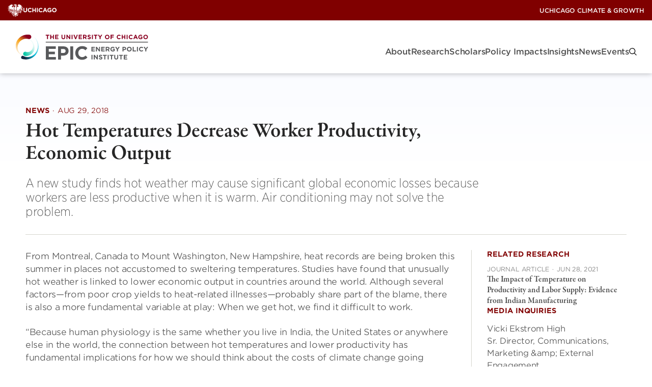

--- FILE ---
content_type: text/html; charset=UTF-8
request_url: https://epic.uchicago.edu/news/hot-temperatures-decrease-worker-productivity-economic-output/
body_size: 27579
content:
<!DOCTYPE html><html lang="en-US"><head><meta charset="UTF-8"><meta name="viewport" content="width=device-width, initial-scale=1"><link rel="profile" href="https://gmpg.org/xfn/11"><link rel="pingback" href="https://epic.uchicago.edu/xmlrpc.php"><style>:root {
				--site-logo-max-width: 335px;
			}</style><meta name='robots' content='index, follow, max-image-preview:large, max-snippet:-1, max-video-preview:-1' /><style>@keyframes gradientRotate{0%{background-position:0% 0%}100%{background-position:100% 100%}}.site-header{--submenu-background: #777;background-color:var(--white);box-shadow:0 0 10px rgba(var(--black-rgb), 0.3);color:var(--gray-medium);position:sticky;top:0;width:100%;z-index:100}.menu-primary-menu-container{align-items:center;display:flex}.site-header__nav{font-family:"HCo Gotham Narrow SSm",sans-serif;font-display:swap;font-style:normal;font-weight:300;align-items:center;display:flex;gap:30px;height:var(--site-header-height);justify-content:space-between;letter-spacing:-0.5px;padding:0 15px}@media(min-width: 992px){.site-header__nav{padding:0 30px}}.site-header__nav .site-branding{flex:1}.site-header__nav .logo-link{align-items:center;display:flex;height:100%;width:100%}.site-header__nav .logo-link img{display:block;max-height:calc(var(--site-header-height) - 20px)}@media(min-width: 992px){.site-header__nav .logo-link img{max-height:calc(var(--site-header-height) - 50px);max-width:var(--site-logo-max-width, 335px)}}.headroom{transition:transform 200ms linear;will-change:transform}.headroom--pinned{transform:translateY(0%)}.headroom--unpinned{transform:translateY(-100%)}@font-face{font-display:swap;font-family:"HCo Gotham SSm";font-weight:300;src:url(fonts/GothamSSm-Light_Web.52c372bb.woff2) format("woff2"),url(fonts/GothamSSm-Light_Web.d6f824d0.woff) format("woff")}@font-face{font-display:swap;font-family:"HCo Gotham SSm";font-style:italic;font-weight:300;src:url(fonts/GothamSSm-LightItalic_Web.233e6177.woff2) format("woff2"),url(fonts/GothamSSm-LightItalic_Web.6a6d9b52.woff) format("woff")}@font-face{font-display:swap;font-family:"HCo Gotham SSm";font-weight:500;src:url(fonts/GothamSSm-Medium_Web.fe79b200.woff2) format("woff2"),url(fonts/GothamSSm-Medium_Web.c8e5c249.woff) format("woff")}@font-face{font-display:swap;font-family:"HCo Gotham SSm";font-weight:700;src:url(fonts/GothamSSm-Bold_Web.dcd07dbb.woff2) format("woff2"),url(fonts/GothamSSm-Bold_Web.0733565b.woff) format("woff")}@font-face{font-display:swap;font-family:"HCo Gotham Narrow SSm";font-weight:200;src:url(fonts/GothamNarrSSm-XLight_Web.88c6498a.woff2) format("woff2"),url(fonts/GothamNarrSSm-XLight_Web.40155f48.woff) format("woff")}@font-face{font-display:swap;font-family:"HCo Gotham Narrow SSm";font-weight:300;src:url(fonts/GothamNarrSSm-Light_Web.1ca8365f.woff2) format("woff2"),url(fonts/GothamNarrSSm-Light_Web.6bc9b8d7.woff) format("woff")}@font-face{font-display:swap;font-family:"HCo Gotham Narrow SSm";font-weight:500;src:url(fonts/GothamNarrSSm-Medium_Web.bb68fa9d.woff2) format("woff2"),url(fonts/GothamNarrSSm-Medium_Web.d2866ee8.woff) format("woff")}@font-face{font-display:swap;font-family:"HCo Gotham Narrow SSm";font-weight:700;src:url(fonts/GothamNarrSSm-Bold_Web.b903c563.woff2) format("woff2"),url(fonts/GothamNarrSSm-Bold_Web.e6120d72.woff) format("woff")}:root{--white: #fff;--white-rgb: 255, 255, 255;--black: #000;--black-rgb: 0, 0, 0;--rich-black: #000D24;--rich-black-rgb: 0, 13, 36;--maroon: #800000;--maroon-rgb: 128, 0, 0;--blackish: $blackish;--gray-dark: #262626;--gray-medium: #4C4C4C;--gray-medium2: #767676;--gray-light: #8B8B8B;--gray-light2: #F8F8F8;--light-yellow: #FFF5E6;--light-yellow-rgb: 255,245,230;--goldenrod: #EAAA00;--goldenrod-rgb: 234,170,0;--orange: #E3722E;--tree-poppy: #FFA319;--terracota: #DE7C00;--alice-blue: #F5FCFF;--dark-navy: #004161;--biscay: #163259;--mirage: #1D283C;--grape: #451F59;--light-purple: #F8F5F9;--blue: #00718E;--border: #D6D6CE;--gradient-1: linear-gradient(90deg, #D64000, #B50000, #800000, #B50000, #D64000);--gradient-lt-blue: linear-gradient(104deg, rgba(61,142,255,0.05) 0%, rgba(195,81,255,0.05) 94%);--lt-blue-purple-gradient: linear-gradient(99deg, rgba(61, 142, 255, 0.05) 0%, rgba(195, 81, 255, 0.05) 94%)}.uchicago-brand-bar{align-items:center;background-color:var(--maroon);container-type:inline-size;display:flex;height:var(--top-bar-height);justify-content:space-between;padding:0 0 0 15px}.uchicago-brand-bar .branding{align-items:center;display:flex;gap:8px;opacity:1;transition:150ms ease}.uchicago-brand-bar .phoenix{height:25px;width:30px}.uchicago-brand-bar .logo-large{display:none}@container (min-width: 230px){.uchicago-brand-bar .logo-small{display:none}.uchicago-brand-bar .logo-large{display:block}}.uchicago-brand-bar .menu{display:flex;gap:16px}.uchicago-brand-bar .menu-item{align-items:center;display:flex}.uchicago-brand-bar .menu-item a{font-family:"HCo Gotham SSm",sans-serif;font-display:swap;font-style:normal;font-weight:500;color:var(--white, #fff);font-size:12px;letter-spacing:-0.24px;opacity:1;position:relative;text-decoration:none;text-transform:uppercase;transition:all 150ms ease;transition:opacity 150ms ease;white-space:nowrap}.uchicago-brand-bar__menus{align-items:center;display:flex;height:100%}.site-header__sites{display:none;height:100%}@media(min-width: 992px){.site-header__sites{display:flex;margin-right:15px}}.site-header__sites .has-slash::before{color:var(--white);content:"/";display:block;margin:0 10px 0 -2px}.site-header__utility{background-color:#590000;display:none;height:100%}@media(min-width: 992px){.site-header__utility{display:flex;gap:10px;padding-left:15px;padding-right:15px}}.uchicago-brand-bar__menus .menu,.uchicago-brand-bar__menus .sub-menu{list-style-type:none;margin:0;padding:0}.uchicago-brand-bar__menus .menu-item{position:relative}.uchicago-brand-bar__menus .menu-item.menu-item-has-children>a::after{background-color:rgba(0,0,0,0);background-image:url([data-uri]);background-position:center center;background-repeat:no-repeat;background-size:contain;border:0;content:"";cursor:pointer;display:inline-block;height:8px;margin-left:6px;opacity:.5;width:12px}.uchicago-brand-bar__menus .sub-menu{opacity:0;transition:visibility 0s linear 300ms,opacity 300ms;visibility:hidden;background:var(--dark-navy);background-image:linear-gradient(0deg, #163259 0%, #000D24 100%),linear-gradient(-70deg, rgba(0, 0, 0, 0) 0%, rgba(0, 0, 0, 0.5) 100%);border-radius:0;list-style-type:none;padding:40px 36px;position:absolute;right:0;top:auto;z-index:10;background:#370000;background-image:none;border-radius:0;bottom:0;padding:20px 26px;right:-15px;top:auto;transform:translateY(100%);width:auto;z-index:10}@media(min-width: 992px){.uchicago-brand-bar__menus .sub-menu{border-radius:2px}}@media(min-width: 992px){.uchicago-brand-bar__menus .sub-menu{border-radius:0}}.uchicago-brand-bar__menus .sub-menu::after{border:solid rgba(0,0,0,0);border-color:rgba(136,183,213,0);border-bottom-color:#370000;border-width:10px;bottom:100%;content:"";height:0;pointer-events:none;position:absolute;right:10px;width:0}.uchicago-brand-bar__menus .menu>.menu-item:hover .sub-menu,.uchicago-brand-bar__menus .sub-menu.is-visible{opacity:1;transition:visibility 0s linear 0s,opacity 300ms;visibility:visible}.uchicago-brand-bar__menus .menu-item:hover>a::before,.uchicago-brand-bar__menus .menu-item:focus-within>a::before{content:"";display:block;height:var(--top-bar-height);left:0;position:absolute;top:0;width:100%}.uchicago-brand-bar__menus .sub-menu .menu-item+.menu-item{margin-top:14px}.uchicago-brand-bar__menus .menu-item>a{opacity:1;position:relative;transition:opacity 150ms ease;white-space:nowrap}.uchicago-brand-bar__menus .sub-menu a{display:block;opacity:1;overflow:hidden;transition:color 150ms ease}.uchicago-brand-bar__menus .sub-menu a:hover{color:var(--goldenrod)}.uchicago-brand-bar__menus .sub-menu .current_page_item a{opacity:.5}@keyframes gradientRotate{0%{background-position:0% 0%}100%{background-position:100% 100%}}.site-header .menu-indicator{display:none}.site-header .mega-menu-wrap,.site-header .primary-menu-wrap{display:none}@media(min-width: 992px){.site-header .mega-menu-wrap,.site-header .primary-menu-wrap{display:block}}.site-header .max-mega-menu,.site-header__nav .menu{--gap: 50px;column-gap:20px;display:flex;flex-direction:row;list-style-type:none;margin:0;padding:0}.mega-menu-open+.max-mega-menu,.site-header__nav .menu-open{opacity:1;transition:visibility 0s linear 0s,opacity 300ms;visibility:visible}.mega-menu-toggle,.menu-toggle{display:none}@media(min-width: 992px){.mega-menu-wrap,.primary-menu-wrap{margin-bottom:-1.25rem}}.site-header__nav .menu-toggle{display:block}@media(min-width: 992px){.site-header__nav .menu-toggle{display:none}}.menu-toggle{--bar-width: 29px;--bar-height: 1px;--bar-spacing: 8px;background-color:rgba(0,0,0,0);border:0;cursor:pointer;display:inline-block;height:19px;margin:0;padding:0;vertical-align:bottom;width:var(--bar-width)}.menu-toggle:focus{outline:0}.menu-toggle .menu-toggle-inner,.menu-toggle .menu-toggle-inner::after,.menu-toggle .menu-toggle-inner::before{display:block;height:var(--bar-height);width:var(--bar-width)}.menu-toggle .menu-toggle-inner{background:var(--black);position:relative;transition:background 0ms 300ms}.menu-toggle .menu-toggle-inner::before,.menu-toggle .menu-toggle-inner::after{background:var(--black);content:"";left:0;position:absolute}.menu-toggle .menu-toggle-inner::before{bottom:var(--bar-spacing);transition:bottom 300ms 300ms cubic-bezier(0.23, 1, 0.32, 1),transform 300ms cubic-bezier(0.23, 1, 0.32, 1)}.menu-toggle .menu-toggle-inner::after{top:var(--bar-spacing);transition:top 300ms 300ms cubic-bezier(0.23, 1, 0.32, 1),transform 300ms cubic-bezier(0.23, 1, 0.32, 1)}.menu-toggle[aria-expanded=true] .menu-toggle-inner{background:rgba(var(--black-rgb), 0)}.menu-toggle[aria-expanded=true] .menu-toggle-inner::after{top:0;transform:rotate(45deg);transition:top 300ms cubic-bezier(0.23, 1, 0.32, 1),transform 300ms 300ms cubic-bezier(0.23, 1, 0.32, 1)}.menu-toggle[aria-expanded=true] .menu-toggle-inner::before{bottom:0;transform:rotate(-45deg);transition:bottom 300ms cubic-bezier(0.23, 1, 0.32, 1),transform 300ms 300ms cubic-bezier(0.23, 1, 0.32, 1)}.site-header .mega-menu-link,.site-header__nav .menu a{text-decoration:none}.mega-sub-menu{list-style-type:none;margin:0;padding:0}.site-header .mega-menu>.mega-menu-item>.mega-sub-menu,.site-header__nav .menu .menu-item>.sub-menu{opacity:0;transition:visibility 0s linear 300ms,opacity 300ms;visibility:hidden;background:var(--dark-navy);background-image:linear-gradient(0deg, #163259 0%, #000D24 100%),linear-gradient(-70deg, rgba(0, 0, 0, 0) 0%, rgba(0, 0, 0, 0.5) 100%);border-radius:0;list-style-type:none;padding:40px 36px;position:absolute;right:0;top:auto;z-index:10;container-type:inline-size;display:block;height:auto;left:auto;max-width:1360px;padding:40px 36px;position:absolute;right:20px;top:100%;width:calc(100% - 40px);z-index:10}@media(min-width: 992px){.site-header .mega-menu>.mega-menu-item>.mega-sub-menu,.site-header__nav .menu .menu-item>.sub-menu{border-radius:2px}}@media(min-width: 992px){.site-header .mega-menu>.mega-menu-item.num-of-columns-3>.mega-sub-menu{max-width:1030px}}@media(min-width: 992px){.site-header .mega-menu>.mega-menu-item.num-of-columns-2>.mega-sub-menu{max-width:704px}}.site-header .mega-menu-flyout,.site-header .mega-mega-search,.site-header__nav .menu .menu-item{position:relative}.site-header__nav .menu>.menu-item:hover::before{content:"";display:block;height:62px;position:absolute;top:0;width:100%}.site-header .mega-menu>.mega-menu-item.mega-menu-flyout>.mega-sub-menu,.site-header .mega-menu>.mega-menu-item.mega-mega-search>.mega-sub-menu,.site-header__nav .menu .menu-item>.sub-menu{opacity:0;transition:visibility 0s linear 300ms,opacity 300ms;visibility:hidden;display:block;left:0;min-width:270px;top:52px;width:auto}.site-header .mega-menu>.mega-menu-item.mega-menu-flyout.mega-align-bottom-right .mega-sub-menu,.site-header .mega-menu>.mega-menu-item.mega-mega-search.mega-align-bottom-right .mega-sub-menu,.site-header__nav .menu>.menu-item:nth-last-child(-n+3) .sub-menu,.site-header__nav .menu>.menu-item:nth-last-of-type(-n+3) .sub-menu{left:auto;margin-top:-10px;right:0}.site-header .mega-sub-menu .mega-sub-menu,.site-header__nav .sub-menu .sub-menu{background:none;display:block;left:auto;list-style-type:none;padding:0;position:relative;top:0;width:100%}.site-header .mega-sub-menu .mega-sub-menu.level-4{margin-top:8px}.site-header .mega-sub-menu .mega-sub-menu.level-4 .mega-menu-item .mega-menu-link::before{background-color:var(--white);content:"";display:inline-block;height:1px;margin-right:7px;vertical-align:middle;width:10px}.site-header .mega-sub-menu .mega-sub-menu.level-4 .mega-menu-item+.mega-menu-item{margin-top:10px}.site-header .mega-menu-row{width:100%}.site-header .mega-menu-row>.mega-sub-menu{display:flex;flex-direction:row;flex-wrap:wrap;flex-wrap:nowrap;gap:var(--gap)}.site-header .mega-menu>.mega-menu-item.mega-toggle-on>.mega-sub-menu,.site-header__nav .menu .menu-item.menu-toggle-on>.sub-menu{opacity:1;transition:visibility 0s linear 0s,opacity 300ms;visibility:visible}.site-header .mega-menu-column{flex:1 1 auto;position:relative}.site-header .mega-menu-column+.mega-menu-column::before{background-color:#626262;content:"";display:block;height:100%;left:-25px;position:absolute;top:0;width:1px}@container (min-width: 700px){.site-header .mega-menu-columns-1-of-12{width:calc(8.3333333333% - var(--gap))}}@container (min-width: 700px){.site-header .mega-menu-columns-2-of-12{width:calc(16.6666666667% - var(--gap))}}@container (min-width: 600px){.site-header .mega-menu-columns-3-of-12{width:calc(50% - var(--gap))}}@container (min-width: 1070px){.site-header .mega-menu-columns-3-of-12{width:25%}}@media(max-width: 991px){.site-header .mega-menu-columns-3-of-12:nth-child(odd)::before{display:none}}@container (min-width: 700px){.site-header .mega-menu-columns-4-of-12{width:calc(50% - var(--gap))}}@container (min-width: 1070px){.site-header .mega-menu-columns-4-of-12{width:calc(33.3333333333% - var(--gap))}}@container (min-width: 700px){.site-header .mega-menu-columns-5-of-12{width:calc(41.6666666667% - var(--gap))}}@container (min-width: 480px){.site-header .mega-menu-columns-6-of-12{width:calc(50% - var(--gap))}}@container (min-width: 700px){.site-header .mega-menu-columns-7-of-12{width:calc(58.3333333333% - var(--gap))}}@container (min-width: 700px){.site-header .mega-menu-columns-8-of-12{width:calc(66.6666666667% - var(--gap))}}@container (min-width: 700px){.site-header .mega-menu-columns-9-of-12{width:calc(75% - var(--gap))}}@container (min-width: 700px){.site-header .mega-menu-columns-10-of-12{width:calc(83.3333333333% - var(--gap))}}@container (min-width: 700px){.site-header .mega-menu-columns-11-of-12{width:calc(91.6666666667% - var(--gap))}}.site-header .mega-menu-columns-12-of-12{width:100%}.mega-block-title,.mega-subhead,.site-header__nav .mega-sub-menu .mega-menu-item.has-mega-subhead>.mega-menu-link{font-family:"HCo Gotham Narrow SSm",sans-serif;font-display:swap;font-style:normal;font-weight:700;color:var(--goldenrod);font-size:15px;letter-spacing:-0.2px;line-height:1.2;margin-bottom:0;text-transform:uppercase}@media(min-width: 768px){.mega-block-title,.mega-subhead,.site-header__nav .mega-sub-menu .mega-menu-item.has-mega-subhead>.mega-menu-link{margin-bottom:28px}}.site-header__nav .sub-menu>.menu-item+.menu-item{margin-top:20px}.site-header__nav .mega-menu>.mega-menu-item>.mega-menu-link,.site-header__nav .menu>.menu-item>a,.site-header__nav .menu>.menu-item>button{font-family:"HCo Gotham SSm",sans-serif;font-display:swap;font-style:normal;font-weight:500;align-items:center;background:rgba(0,0,0,0);border:0;color:var(--gray-medium);display:block;font-size:16px;justify-content:space-between;letter-spacing:-0.2px;line-height:20px;position:relative}.site-header__nav .mega-menu>.mega-menu-item>.mega-menu-link::after,.site-header__nav .menu>.menu-item>a::after{background-color:var(--terracota);border-radius:2px;bottom:-9px;content:"";display:block;height:2px;margin-top:5px;opacity:0;position:absolute;transition:opacity 150ms ease 400ms;width:100%}.site-header__nav .menu>.menu-item>a::after{transition:opacity 150ms ease}.site-header__nav .mega-menu>.mega-menu-item:hover>.mega-menu-link::after,.site-header__nav .menu>.menu-item.menu-toggle-on>a::after{opacity:1;transition:opacity 150ms ease 200ms}.site-header__nav .menu>.menu-item.menu-toggle-on>a::after{transition:opacity 150ms ease}.site-header__nav .mega-sub-menu .mega-menu-item.insight-item{overflow:hidden}.site-header .mega-sub-menu .mega-menu-item+.mega-menu-item{margin-top:30px}.site-header .mega-sub-menu .mega-menu-item+.widget_menu_view_all{margin-top:20px}.site-header__nav .mega-sub-menu img{border-radius:5px}.site-header__nav .mega-menu-item img.large{max-width:100px}.site-header .mega-sub-menu .mega-menu-item .mega-menu-link,.card--event.in-menu .card__title a,.site-header__nav .sub-menu .menu-item a{font-family:"HCo Gotham Narrow SSm",sans-serif;font-display:swap;font-style:normal;font-weight:500;color:var(--white);display:block;font-size:17px;letter-spacing:-0.5px;line-height:1.4;overflow:hidden;text-transform:none;transition:color 150ms ease}.site-header .mega-sub-menu.level-4 .mega-menu-item .mega-menu-link{font-family:"HCo Gotham Narrow SSm",sans-serif;font-display:swap;font-style:normal;font-weight:300}.site-header .mega-sub-menu .mega-menu-item .mega-menu-link:hover,.card--event.in-menu .card__title a:hover,.site-header__nav .sub-menu .menu-item a:hover{color:var(--goldenrod)}@media(min-width: 992px){.research-initiatives{column-gap:var(--gap);column-rule:1px solid #626262;columns:2}}.mega-menu-research{width:100%}.site-header .mega-menu-research .columns{display:flex;flex-direction:row;gap:var(--gap);width:100%}.site-header .mega-menu-research .mega-menu-column{flex:1}.site-header .mega-menu-research .people,.site-header .mega-menu-research .teaser{color:rgba(var(--white-rgb), 0.7)}.site-header .mega-menu-research .people{margin-top:6px}.site-header .mega-menu-research .teaser{margin:22px 0 0 0}.site-header .mega-research .textwidget{text-align:right}.site-header .mega-research .textwidget.custom-html-widget{text-align:left}.site-header .mega-research .textwidget *:first-child{margin-top:0}.site-header .mega-research .textwidget *:last-child{margin-bottom:0}.site-header .mega-research .textwidget p a{font-family:"HCo Gotham SSm",sans-serif;font-display:swap;font-style:normal;font-weight:700;align-items:center;background-position:0% 0%;background-size:500%;border-color:rgba(0,0,0,0);border-radius:30px;border-style:solid;border-width:1px;cursor:pointer;display:inline-flex;gap:8px;justify-content:center;letter-spacing:-0.3px;line-height:1.1;position:relative;text-align:center;text-decoration:none;text-shadow:1px 1px 1px 0 rgba(0,0,0,.1);text-transform:uppercase;transition:all .3s ease-in-out;padding:1.1em 2em 1em;font-size:13px;background-color:rgba(0,0,0,0);border-color:rgba(0,0,0,0);color:var(--button-text-color, var(--terracota));background-color:rgba(0,0,0,0);background-image:rgba(0,0,0,0);justify-content:flex-start;padding:0}.site-header .mega-research .textwidget p a::before{background-position:0% 0%;background-size:500%;bottom:0;content:"";left:0;position:absolute;right:0;top:0;z-index:-1}.site-header .mega-research .textwidget p a .icon{position:relative;transition:all 150ms ease-in;vertical-align:middle}.site-header .mega-research .textwidget p a .icon use{transition:all 250ms ease}.site-header .mega-research .textwidget p a:hover{animation:gradientRotate 500ms}.site-header .mega-research .textwidget p a.icon-align--right:hover .icon{margin-left:5px}.site-header .mega-research .textwidget p a.icon-align--left:hover .icon{transform:translateX(-5px)}.site-header .mega-research .textwidget p a:hover,.site-header .mega-research .textwidget p a:focus{background-color:rgba(0,0,0,0);border-color:rgba(0,0,0,0);color:var(--button-text-color, var(--terracota));background-color:rgba(0,0,0,0);background-image:rgba(0,0,0,0)}.card--event.in-menu .card__title a{background:none}.card.is-horizontal.in-menu .card__image-container{width:100px}.card--event.in-menu .card__image{max-width:100px}.site-header .mega-search .mega-menu-link{display:block;transform:translateY(2px)}.site-header .mega-search .mega-menu-link::before{background-image:url([data-uri]);background-position:center center;background-repeat:no-repeat;background-size:15px;content:"";display:block;height:15px;width:15px}.site-header .menu-item-search button{color:#a5a5a5}.site-header .mega-menu>.mega-menu-item.mega-mega-search>.mega-sub-menu,.site-header .site-header__nav .menu .menu-item.menu-item-search>.sub-menu{width:700px}.site-header__nav .search-form label{font-family:"HCo Gotham Narrow SSm",sans-serif;font-display:swap;font-style:normal;font-weight:500;color:var(--white);display:block;font-size:17px;letter-spacing:-0.5px;margin-bottom:1rem}.site-header__nav .search-form__text-and-button{border-bottom:1px solid rgba(var(--white-rgb), 0.2);display:flex;padding-bottom:4px}.site-header__nav .search-form input[type=text]{font-family:"HCo Gotham Narrow SSm",sans-serif;font-display:swap;font-style:normal;font-weight:300;background-color:rgba(0,0,0,0);border:none;color:var(--white);flex-grow:1;font-size:25px;letter-spacing:-0.5px;width:100%}.site-header__nav .search-form input[type=text]::-webkit-input-placeholder{font-family:"HCo Gotham Narrow SSm",sans-serif;font-display:swap;font-style:italic;font-weight:300;letter-spacing:-0.5px;opacity:.8}.site-header__nav .search-form input[type=text]::-moz-placeholder{font-family:"HCo Gotham Narrow SSm",sans-serif;font-display:swap;font-style:italic;font-weight:300;letter-spacing:-0.5px;opacity:.8}.site-header__nav .search-form input[type=text]:-ms-input-placeholder{font-family:"HCo Gotham Narrow SSm",sans-serif;font-display:swap;font-style:italic;font-weight:300;letter-spacing:-0.5px;opacity:.8}.site-header__nav .search-form input[type=text]:-moz-placeholder{font-family:"HCo Gotham Narrow SSm",sans-serif;font-display:swap;font-style:italic;font-weight:300;letter-spacing:-0.5px;opacity:.8}.site-header__nav .search-form button{background-color:rgba(0,0,0,0);border:0;color:var(--terracota)}.small-menu{opacity:0;transition:visibility 0s linear 300ms,opacity 300ms;visibility:hidden;background:var(--mirage);display:flex;flex-direction:column;height:calc(100dvh - var(--total-header-height));left:0;position:fixed;top:var(--total-header-height);width:100%;z-index:10}@media(min-width: 992px){.small-menu{display:none}}.small-menu.menu-open{opacity:1;transition:visibility 0s linear 0s,opacity 300ms;visibility:visible}@media(min-width: 992px){.small-menu.menu-open{display:none}}.small-menu .scroll{flex:1;overflow-y:auto}.small-menu .mega-menu-wrap,.small-menu .primary-menu-wrap{background-color:var(--dark-navy);background-image:linear-gradient(0deg, #163259 0%, #000D24 100%),linear-gradient(-70deg, rgba(119, 21, 21, 0) 0%, rgba(0, 0, 0, 0.5) 100%);padding:10px 0}.small-menu #mega-menu-wrap-primary .mega-menu-toggle,.small-menu .small-menu .menu-toggle{display:none}.small-menu ul{list-style-type:none;margin:0;padding:0;position:relative}.small-menu .sub-menu.level-1{display:none;margin-top:10px;padding-bottom:20px;padding-left:15px;padding-right:15px}.small-menu .mega-menu-flyout .sub-menu.level-1,.small-menu .primary-menu-wrap .sub-menu.level-1{margin-left:15px;padding-left:0}.small-menu .mega-toggle-on>.sub-menu.level-1,.small-menu .menu-toggle-on>.sub-menu.level-1{display:block}.small-menu a:not(.button){font-family:"HCo Gotham SSm",sans-serif;font-display:swap;font-style:normal;font-weight:500;align-items:center;background:rgba(0,0,0,0);border:0;color:var(--white);display:flex;font-size:16px;justify-content:space-between;letter-spacing:-0.5px;line-height:20px;padding:10px 15px;position:relative;text-decoration:none}.small-menu .sub-menu.level-2 a{padding-left:0;padding-right:0}.small-menu .sub-menu.level-2 a .mega-indicator{display:none}.small-menu .sub-menu.level-2 a+.level-4{margin-top:-5px}.small-menu .sub-menu:not(.level-1) li:last-of-type>a{padding-bottom:0}.small-menu .sub-menu.level-4{margin-bottom:20px}.small-menu .sub-menu.level-4 a{font-family:"HCo Gotham SSm",sans-serif;font-display:swap;font-style:normal;font-weight:300;justify-content:flex-start;padding:5px 15px}.small-menu .sub-menu.level-4 a::before{background-color:var(--white);content:"";display:inline-block;height:1px;margin-right:7px;vertical-align:middle;width:10px}.small-menu img{border-radius:5px}.small-menu [class*=indicator]{background-color:rgba(0,0,0,0);background-image:url([data-uri]);background-position:center center;background-repeat:no-repeat;border:0;cursor:pointer;display:block;height:30px;transform:translateX(2px);width:30px}.small-menu li[class*=toggle-on] [class*=indicator]{transform:translateX(2px) rotate(180deg)}.small-menu .sub-menu.level-2{padding-left:15px;position:relative}.small-menu .mega-menu-row>.sub-menu.level-2{--gap: 30px}@media(min-width: 576px){.small-menu .mega-menu-row>.sub-menu.level-2{display:flex;flex-wrap:wrap;gap:var(--gap)}}.small-menu .sub-menu.level-3:has(>li:first-child>a){margin-top:-10px}.small-menu .sub-menu.level-2::before,.small-menu .mega-menu-flyout .sub-menu.level-1::before,.small-menu .primary-menu-wrap .sub-menu.level-1::before{background-color:#777;content:"";display:block;height:100%;left:0;position:absolute;top:0;width:1px}.small-menu .mega-menu-column+.mega-menu-column{margin-top:20px}@media(min-width: 576px){.small-menu .mega-menu-column+.mega-menu-column{margin-top:0}}.small-menu .mega-block-title{margin-bottom:20px}.small-menu .widget_menu_content_thumbnail+.widget_menu_content_thumbnail{margin-top:20px}.small-menu ul[class*=menu] .menu-content-thumbnail__image-container a{padding:0}.small-menu ul[class*=menu] .menu-content-thumbnail__content a{padding-left:0;padding-right:0;padding-top:0}.small-menu ul[class*=menu] .mega-block-title+.menu-content-thumbnail .menu-content-thumbnail__content a{padding-top:10px}.small-menu .widget_menu_recent_content_list .mega-block-title+.sub-menu{margin-top:-10px}.small-menu .mega-menu-item+.widget_menu_heading{margin-top:20px}.small-menu .mega-menu-column{position:relative}@media(min-width: 576px){.small-menu .mega-menu-columns-3-of-12{width:calc(50% - var(--gap)/2)}}@media(min-width: 576px){.small-menu .mega-menu-columns-4-of-12{width:calc(50% - var(--gap)/2)}}@media(min-width: 576px){.small-menu .mega-menu-columns-6-of-12{width:calc(50% - var(--gap)/2)}}.small-menu .widget_menu_view_all{margin-top:20px}.small-menu-additional-menus{background-color:var(--mirage);border-top:1px solid #303030;padding-top:10px}.small-menu .utility-wrap [class*=menu]>[class*=menu-item]>a,.small-menu .sites-wrap [class*=menu]>[class*=menu-item]>a{font-family:"HCo Gotham SSm",sans-serif;font-display:swap;font-style:normal;font-weight:300;font-size:14px}.small-menu .mega-menu-flyout .sub-menu.level-1,.small-menu .primary-menu-wrap .sub-menu.level-1,.small-menu .utility-wrap .sub-menu.level-1,.small-menu .sites-wrap .sub-menu.level-1{margin-bottom:20px;margin-left:15px;padding-bottom:0;padding-left:0}.utility-wrap .sub-menu.level-1::before,.sites-wrap .sub-menu.level-1::before{background-color:#777;content:"";display:block;height:100%;left:0;position:absolute;top:0;width:1px}.small-menu .mega-menu-flyout .sub-menu.level-1>li:first-of-type>a,.small-menu .primary-menu-wrap .sub-menu.level-1>li:first-of-type>a,.utility-wrap .sub-menu.level-1>li:first-of-type>a,.sites-wrap .sub-menu.level-1>li:first-of-type>a{padding-top:0}.small-menu .mega-menu-flyout .sub-menu.level-1>li:last-of-type>a,.small-menu .primary-menu-wrap .sub-menu.level-1>li:last-of-type>a,.utility-wrap .sub-menu.level-1>li:last-of-type>a,.sites-wrap .sub-menu.level-1>li:last-of-type>a{padding-bottom:0}.small-menu .mega-search{display:none}.small-menu .search-form{background-color:#262626;bottom:0;left:0;padding:20px;position:sticky}.small-menu .search-form label{font-family:"HCo Gotham Narrow SSm",sans-serif;font-display:swap;font-style:normal;font-weight:500;color:var(--white);display:block;font-size:17px;letter-spacing:-0.5px;margin-bottom:1rem}.small-menu .search-form__text-and-button{border-bottom:1px solid rgba(var(--white-rgb), 0.2);display:flex;padding-bottom:4px}.small-menu .search-form input[type=text]{font-family:"HCo Gotham Narrow SSm",sans-serif;font-display:swap;font-style:normal;font-weight:300;background-color:rgba(0,0,0,0);border:none;color:var(--white);flex-grow:1;font-size:25px;letter-spacing:-0.5px;width:100%}.small-menu .search-form input[type=text]::-webkit-input-placeholder{font-family:"HCo Gotham Narrow SSm",sans-serif;font-display:swap;font-style:italic;font-weight:300;letter-spacing:-0.5px;opacity:.7}.small-menu .search-form input[type=text]::-moz-placeholder{font-family:"HCo Gotham Narrow SSm",sans-serif;font-display:swap;font-style:italic;font-weight:300;letter-spacing:-0.5px;opacity:.7}.small-menu .search-form input[type=text]:-ms-input-placeholder{font-family:"HCo Gotham Narrow SSm",sans-serif;font-display:swap;font-style:italic;font-weight:300;letter-spacing:-0.5px;opacity:.7}.small-menu .search-form input[type=text]:-moz-placeholder{font-family:"HCo Gotham Narrow SSm",sans-serif;font-display:swap;font-style:italic;font-weight:300;letter-spacing:-0.5px;opacity:.7}.small-menu .search-form button{background-color:rgba(0,0,0,0);border:0;color:var(--terracota)}</style><link rel="preload" href="https://epic.uchicago.edu/wp-content/themes/icg/build/index.css?ver=4f38150fd509fdd19811" as="style"><link rel="preload" href="https://epic.uchicago.edu/wp-content/themes/icg/build/index.js?ver=4f38150fd509fdd19811" as="script"><title>Hot Temperatures Decrease Worker Productivity, Economic Output - EPIC</title><link rel="canonical" href="https://epic.uchicago.edu/news/hot-temperatures-decrease-worker-productivity-economic-output/" /><meta property="og:locale" content="en_US" /><meta property="og:type" content="article" /><meta property="og:title" content="Hot Temperatures Decrease Worker Productivity, Economic Output" /><meta property="og:description" content="From Montreal, Canada to Mount Washington, New Hampshire, heat records are being broken this summer in places not accustomed to sweltering temperatures. Studies have found that unusually hot weather is linked to lower economic output in countries around the world. Although several factors—from poor crop yields to heat-related illnesses—probably share part of the blame, there Read more..." /><meta property="og:url" content="https://epic.uchicago.edu/news/hot-temperatures-decrease-worker-productivity-economic-output/" /><meta property="og:site_name" content="EPIC" /><meta property="article:modified_time" content="2025-01-31T04:04:02+00:00" /><meta property="og:image" content="https://epic.uchicago.edu/wp-content/uploads/sites/5/2025/01/sunset-1168551-scaled.jpg" /><meta property="og:image:width" content="2560" /><meta property="og:image:height" content="1920" /><meta property="og:image:type" content="image/jpeg" /><meta name="twitter:card" content="summary_large_image" /><meta name="twitter:label1" content="Est. reading time" /><meta name="twitter:data1" content="3 minutes" /> <script type="application/ld+json" class="yoast-schema-graph">{"@context":"https://schema.org","@graph":[{"@type":"WebPage","@id":"https://epic.uchicago.edu/news/hot-temperatures-decrease-worker-productivity-economic-output/","url":"https://epic.uchicago.edu/news/hot-temperatures-decrease-worker-productivity-economic-output/","name":"Hot Temperatures Decrease Worker Productivity, Economic Output - EPIC","isPartOf":{"@id":"https://epic.uchicago.edu/#website"},"primaryImageOfPage":{"@id":"https://epic.uchicago.edu/news/hot-temperatures-decrease-worker-productivity-economic-output/#primaryimage"},"image":{"@id":"https://epic.uchicago.edu/news/hot-temperatures-decrease-worker-productivity-economic-output/#primaryimage"},"thumbnailUrl":"https://epic.uchicago.edu/wp-content/uploads/sites/5/2025/01/sunset-1168551-scaled.jpg","datePublished":"2018-08-29T18:30:20+00:00","dateModified":"2025-01-31T04:04:02+00:00","breadcrumb":{"@id":"https://epic.uchicago.edu/news/hot-temperatures-decrease-worker-productivity-economic-output/#breadcrumb"},"inLanguage":"en-US","potentialAction":[{"@type":"ReadAction","target":["https://epic.uchicago.edu/news/hot-temperatures-decrease-worker-productivity-economic-output/"]}]},{"@type":"ImageObject","inLanguage":"en-US","@id":"https://epic.uchicago.edu/news/hot-temperatures-decrease-worker-productivity-economic-output/#primaryimage","url":"https://epic.uchicago.edu/wp-content/uploads/sites/5/2025/01/sunset-1168551-scaled.jpg","contentUrl":"https://epic.uchicago.edu/wp-content/uploads/sites/5/2025/01/sunset-1168551-scaled.jpg","width":2560,"height":1920,"caption":"People walking on a beach near the ocean in hot temperatures."},{"@type":"BreadcrumbList","@id":"https://epic.uchicago.edu/news/hot-temperatures-decrease-worker-productivity-economic-output/#breadcrumb","itemListElement":[{"@type":"ListItem","position":1,"name":"Home","item":"https://epic.uchicago.edu/"},{"@type":"ListItem","position":2,"name":"News","item":"https://epic.uchicago.edu/news/"},{"@type":"ListItem","position":3,"name":"Hot Temperatures Decrease Worker Productivity, Economic Output"}]},{"@type":"WebSite","@id":"https://epic.uchicago.edu/#website","url":"https://epic.uchicago.edu/","name":"EPIC","description":"Energy Policy Institute at the University of Chicago","potentialAction":[{"@type":"SearchAction","target":{"@type":"EntryPoint","urlTemplate":"https://epic.uchicago.edu/?s={search_term_string}"},"query-input":{"@type":"PropertyValueSpecification","valueRequired":true,"valueName":"search_term_string"}}],"inLanguage":"en-US"}]}</script> <link rel='dns-prefetch' href='//cloud.typography.com' /><link rel='dns-prefetch' href='//use.typekit.net' /><link rel="alternate" type="application/rss+xml" title="EPIC &raquo; Feed" href="https://epic.uchicago.edu/feed/" /><link rel="alternate" type="application/rss+xml" title="EPIC &raquo; Comments Feed" href="https://epic.uchicago.edu/comments/feed/" /><link rel="alternate" title="oEmbed (JSON)" type="application/json+oembed" href="https://epic.uchicago.edu/wp-json/oembed/1.0/embed?url=https%3A%2F%2Fepic.uchicago.edu%2Fnews%2Fhot-temperatures-decrease-worker-productivity-economic-output%2F" /><link rel="alternate" title="oEmbed (XML)" type="text/xml+oembed" href="https://epic.uchicago.edu/wp-json/oembed/1.0/embed?url=https%3A%2F%2Fepic.uchicago.edu%2Fnews%2Fhot-temperatures-decrease-worker-productivity-economic-output%2F&#038;format=xml" /><style id='wp-img-auto-sizes-contain-inline-css' type='text/css'>img:is([sizes=auto i],[sizes^="auto," i]){contain-intrinsic-size:3000px 1500px}
/*# sourceURL=wp-img-auto-sizes-contain-inline-css */</style><style id='classic-theme-styles-inline-css' type='text/css'>/*! This file is auto-generated */
.wp-block-button__link{color:#fff;background-color:#32373c;border-radius:9999px;box-shadow:none;text-decoration:none;padding:calc(.667em + 2px) calc(1.333em + 2px);font-size:1.125em}.wp-block-file__button{background:#32373c;color:#fff;text-decoration:none}
/*# sourceURL=/wp-includes/css/classic-themes.min.css */</style><link rel='stylesheet' id='frontend_style-css' href='https://epic.uchicago.edu/wp-content/plugins/bfi-shortcodes/css/frontend.css?ver=1' type='text/css' media='all' /><link rel='stylesheet' id='dashicons-css' href='https://epic.uchicago.edu/wp-includes/css/dashicons.min.css?ver=6.9' type='text/css' media='all' /><link rel='stylesheet' id='megamenu-genericons-css' href='https://epic.uchicago.edu/wp-content/plugins/megamenu-pro/icons/genericons/genericons/genericons.css?ver=2.3.1.1' type='text/css' media='all' /><link rel='stylesheet' id='megamenu-fontawesome6-css' href='https://epic.uchicago.edu/wp-content/plugins/megamenu-pro/icons/fontawesome6/css/all.min.css?ver=2.3.1.1' type='text/css' media='all' /><link rel='stylesheet' id='widgetopts-styles-css' href='https://epic.uchicago.edu/wp-content/plugins/widget-options/assets/css/widget-options.css?ver=4.1.3' type='text/css' media='all' /><link rel='stylesheet' id='cloudfonts-css' href='https://cloud.typography.com/6419236/7683212/css/fonts.css?ver=1.0' type='text/css' media='all' /><link rel='stylesheet' id='typekit-css' href='https://use.typekit.net/ktg7xln.css?ver=1.0' type='text/css' media='all' /><link rel='stylesheet' id='philament-styles-css' href='https://epic.uchicago.edu/wp-content/themes/icg/build/index.css?ver=4f38150fd509fdd19811' type='text/css' media='all' /> <script type="text/javascript" src="https://epic.uchicago.edu/wp-includes/js/jquery/jquery.min.js?ver=3.7.1" id="jquery-core-js"></script> <script type="text/javascript" src="https://epic.uchicago.edu/wp-includes/js/jquery/jquery-migrate.min.js?ver=3.4.1" id="jquery-migrate-js"></script> <script type="text/javascript" src="https://epic.uchicago.edu/wp-content/plugins/bfi-shortcodes/js/scripts.js?ver=1.0" id="frontend_shortcode_script-js"></script> <script type="text/javascript" id="utils-js-extra">/*  */
var userSettings = {"url":"/","uid":"0","time":"1765385716","secure":"1"};
//# sourceURL=utils-js-extra
/*  */</script> <script type="text/javascript" src="https://epic.uchicago.edu/wp-includes/js/utils.min.js?ver=6.9" id="utils-js"></script> <link rel="https://api.w.org/" href="https://epic.uchicago.edu/wp-json/" /><link rel="alternate" title="JSON" type="application/json" href="https://epic.uchicago.edu/wp-json/wp/v2/news/1258" /><link rel="EditURI" type="application/rsd+xml" title="RSD" href="https://epic.uchicago.edu/xmlrpc.php?rsd" /><link rel='shortlink' href='https://epic.uchicago.edu/?p=1258' /><link rel="icon" href="https://epic.uchicago.edu/wp-content/uploads/sites/5/2025/04/EPIC-Favicon-150x150.png" sizes="32x32" /><link rel="icon" href="https://epic.uchicago.edu/wp-content/uploads/sites/5/2025/04/EPIC-Favicon-262x262.png" sizes="192x192" /><link rel="apple-touch-icon" href="https://epic.uchicago.edu/wp-content/uploads/sites/5/2025/04/EPIC-Favicon-262x262.png" /><meta name="msapplication-TileImage" content="https://epic.uchicago.edu/wp-content/uploads/sites/5/2025/04/EPIC-Favicon-300x300.png" />
 <script async src="https://www.googletagmanager.com/gtag/js?id=G-DJP80GJ53Y"></script> <script>window.dataLayer = window.dataLayer || [];
  function gtag(){dataLayer.push(arguments);}
  gtag('js', new Date());

  gtag('config', 'G-DJP80GJ53Y');</script><style type="text/css">/** Mega Menu CSS: disabled **/</style><style id='global-styles-inline-css' type='text/css'>:root{--wp--preset--aspect-ratio--square: 1;--wp--preset--aspect-ratio--4-3: 4/3;--wp--preset--aspect-ratio--3-4: 3/4;--wp--preset--aspect-ratio--3-2: 3/2;--wp--preset--aspect-ratio--2-3: 2/3;--wp--preset--aspect-ratio--16-9: 16/9;--wp--preset--aspect-ratio--9-16: 9/16;--wp--preset--color--black: #000000;--wp--preset--color--cyan-bluish-gray: #abb8c3;--wp--preset--color--white: #ffffff;--wp--preset--color--pale-pink: #f78da7;--wp--preset--color--vivid-red: #cf2e2e;--wp--preset--color--luminous-vivid-orange: #ff6900;--wp--preset--color--luminous-vivid-amber: #fcb900;--wp--preset--color--light-green-cyan: #7bdcb5;--wp--preset--color--vivid-green-cyan: #00d084;--wp--preset--color--pale-cyan-blue: #8ed1fc;--wp--preset--color--vivid-cyan-blue: #0693e3;--wp--preset--color--vivid-purple: #9b51e0;--wp--preset--gradient--vivid-cyan-blue-to-vivid-purple: linear-gradient(135deg,rgb(6,147,227) 0%,rgb(155,81,224) 100%);--wp--preset--gradient--light-green-cyan-to-vivid-green-cyan: linear-gradient(135deg,rgb(122,220,180) 0%,rgb(0,208,130) 100%);--wp--preset--gradient--luminous-vivid-amber-to-luminous-vivid-orange: linear-gradient(135deg,rgb(252,185,0) 0%,rgb(255,105,0) 100%);--wp--preset--gradient--luminous-vivid-orange-to-vivid-red: linear-gradient(135deg,rgb(255,105,0) 0%,rgb(207,46,46) 100%);--wp--preset--gradient--very-light-gray-to-cyan-bluish-gray: linear-gradient(135deg,rgb(238,238,238) 0%,rgb(169,184,195) 100%);--wp--preset--gradient--cool-to-warm-spectrum: linear-gradient(135deg,rgb(74,234,220) 0%,rgb(151,120,209) 20%,rgb(207,42,186) 40%,rgb(238,44,130) 60%,rgb(251,105,98) 80%,rgb(254,248,76) 100%);--wp--preset--gradient--blush-light-purple: linear-gradient(135deg,rgb(255,206,236) 0%,rgb(152,150,240) 100%);--wp--preset--gradient--blush-bordeaux: linear-gradient(135deg,rgb(254,205,165) 0%,rgb(254,45,45) 50%,rgb(107,0,62) 100%);--wp--preset--gradient--luminous-dusk: linear-gradient(135deg,rgb(255,203,112) 0%,rgb(199,81,192) 50%,rgb(65,88,208) 100%);--wp--preset--gradient--pale-ocean: linear-gradient(135deg,rgb(255,245,203) 0%,rgb(182,227,212) 50%,rgb(51,167,181) 100%);--wp--preset--gradient--electric-grass: linear-gradient(135deg,rgb(202,248,128) 0%,rgb(113,206,126) 100%);--wp--preset--gradient--midnight: linear-gradient(135deg,rgb(2,3,129) 0%,rgb(40,116,252) 100%);--wp--preset--font-size--small: 13px;--wp--preset--font-size--medium: 20px;--wp--preset--font-size--large: 36px;--wp--preset--font-size--x-large: 42px;--wp--preset--spacing--20: 0.44rem;--wp--preset--spacing--30: 0.67rem;--wp--preset--spacing--40: 1rem;--wp--preset--spacing--50: 1.5rem;--wp--preset--spacing--60: 2.25rem;--wp--preset--spacing--70: 3.38rem;--wp--preset--spacing--80: 5.06rem;--wp--preset--shadow--natural: 6px 6px 9px rgba(0, 0, 0, 0.2);--wp--preset--shadow--deep: 12px 12px 50px rgba(0, 0, 0, 0.4);--wp--preset--shadow--sharp: 6px 6px 0px rgba(0, 0, 0, 0.2);--wp--preset--shadow--outlined: 6px 6px 0px -3px rgb(255, 255, 255), 6px 6px rgb(0, 0, 0);--wp--preset--shadow--crisp: 6px 6px 0px rgb(0, 0, 0);}:where(.is-layout-flex){gap: 0.5em;}:where(.is-layout-grid){gap: 0.5em;}body .is-layout-flex{display: flex;}.is-layout-flex{flex-wrap: wrap;align-items: center;}.is-layout-flex > :is(*, div){margin: 0;}body .is-layout-grid{display: grid;}.is-layout-grid > :is(*, div){margin: 0;}:where(.wp-block-columns.is-layout-flex){gap: 2em;}:where(.wp-block-columns.is-layout-grid){gap: 2em;}:where(.wp-block-post-template.is-layout-flex){gap: 1.25em;}:where(.wp-block-post-template.is-layout-grid){gap: 1.25em;}.has-black-color{color: var(--wp--preset--color--black) !important;}.has-cyan-bluish-gray-color{color: var(--wp--preset--color--cyan-bluish-gray) !important;}.has-white-color{color: var(--wp--preset--color--white) !important;}.has-pale-pink-color{color: var(--wp--preset--color--pale-pink) !important;}.has-vivid-red-color{color: var(--wp--preset--color--vivid-red) !important;}.has-luminous-vivid-orange-color{color: var(--wp--preset--color--luminous-vivid-orange) !important;}.has-luminous-vivid-amber-color{color: var(--wp--preset--color--luminous-vivid-amber) !important;}.has-light-green-cyan-color{color: var(--wp--preset--color--light-green-cyan) !important;}.has-vivid-green-cyan-color{color: var(--wp--preset--color--vivid-green-cyan) !important;}.has-pale-cyan-blue-color{color: var(--wp--preset--color--pale-cyan-blue) !important;}.has-vivid-cyan-blue-color{color: var(--wp--preset--color--vivid-cyan-blue) !important;}.has-vivid-purple-color{color: var(--wp--preset--color--vivid-purple) !important;}.has-black-background-color{background-color: var(--wp--preset--color--black) !important;}.has-cyan-bluish-gray-background-color{background-color: var(--wp--preset--color--cyan-bluish-gray) !important;}.has-white-background-color{background-color: var(--wp--preset--color--white) !important;}.has-pale-pink-background-color{background-color: var(--wp--preset--color--pale-pink) !important;}.has-vivid-red-background-color{background-color: var(--wp--preset--color--vivid-red) !important;}.has-luminous-vivid-orange-background-color{background-color: var(--wp--preset--color--luminous-vivid-orange) !important;}.has-luminous-vivid-amber-background-color{background-color: var(--wp--preset--color--luminous-vivid-amber) !important;}.has-light-green-cyan-background-color{background-color: var(--wp--preset--color--light-green-cyan) !important;}.has-vivid-green-cyan-background-color{background-color: var(--wp--preset--color--vivid-green-cyan) !important;}.has-pale-cyan-blue-background-color{background-color: var(--wp--preset--color--pale-cyan-blue) !important;}.has-vivid-cyan-blue-background-color{background-color: var(--wp--preset--color--vivid-cyan-blue) !important;}.has-vivid-purple-background-color{background-color: var(--wp--preset--color--vivid-purple) !important;}.has-black-border-color{border-color: var(--wp--preset--color--black) !important;}.has-cyan-bluish-gray-border-color{border-color: var(--wp--preset--color--cyan-bluish-gray) !important;}.has-white-border-color{border-color: var(--wp--preset--color--white) !important;}.has-pale-pink-border-color{border-color: var(--wp--preset--color--pale-pink) !important;}.has-vivid-red-border-color{border-color: var(--wp--preset--color--vivid-red) !important;}.has-luminous-vivid-orange-border-color{border-color: var(--wp--preset--color--luminous-vivid-orange) !important;}.has-luminous-vivid-amber-border-color{border-color: var(--wp--preset--color--luminous-vivid-amber) !important;}.has-light-green-cyan-border-color{border-color: var(--wp--preset--color--light-green-cyan) !important;}.has-vivid-green-cyan-border-color{border-color: var(--wp--preset--color--vivid-green-cyan) !important;}.has-pale-cyan-blue-border-color{border-color: var(--wp--preset--color--pale-cyan-blue) !important;}.has-vivid-cyan-blue-border-color{border-color: var(--wp--preset--color--vivid-cyan-blue) !important;}.has-vivid-purple-border-color{border-color: var(--wp--preset--color--vivid-purple) !important;}.has-vivid-cyan-blue-to-vivid-purple-gradient-background{background: var(--wp--preset--gradient--vivid-cyan-blue-to-vivid-purple) !important;}.has-light-green-cyan-to-vivid-green-cyan-gradient-background{background: var(--wp--preset--gradient--light-green-cyan-to-vivid-green-cyan) !important;}.has-luminous-vivid-amber-to-luminous-vivid-orange-gradient-background{background: var(--wp--preset--gradient--luminous-vivid-amber-to-luminous-vivid-orange) !important;}.has-luminous-vivid-orange-to-vivid-red-gradient-background{background: var(--wp--preset--gradient--luminous-vivid-orange-to-vivid-red) !important;}.has-very-light-gray-to-cyan-bluish-gray-gradient-background{background: var(--wp--preset--gradient--very-light-gray-to-cyan-bluish-gray) !important;}.has-cool-to-warm-spectrum-gradient-background{background: var(--wp--preset--gradient--cool-to-warm-spectrum) !important;}.has-blush-light-purple-gradient-background{background: var(--wp--preset--gradient--blush-light-purple) !important;}.has-blush-bordeaux-gradient-background{background: var(--wp--preset--gradient--blush-bordeaux) !important;}.has-luminous-dusk-gradient-background{background: var(--wp--preset--gradient--luminous-dusk) !important;}.has-pale-ocean-gradient-background{background: var(--wp--preset--gradient--pale-ocean) !important;}.has-electric-grass-gradient-background{background: var(--wp--preset--gradient--electric-grass) !important;}.has-midnight-gradient-background{background: var(--wp--preset--gradient--midnight) !important;}.has-small-font-size{font-size: var(--wp--preset--font-size--small) !important;}.has-medium-font-size{font-size: var(--wp--preset--font-size--medium) !important;}.has-large-font-size{font-size: var(--wp--preset--font-size--large) !important;}.has-x-large-font-size{font-size: var(--wp--preset--font-size--x-large) !important;}
/*# sourceURL=global-styles-inline-css */</style></head><body class="wp-singular news-template-default single single-news postid-1258 wp-embed-responsive wp-theme-icg site-wrapper mega-menu-primary no-js">
<a class="skip-link screen-reader-text" href="#main">Skip to content</a><header class="site-header"><div class="uchicago-brand-bar">
<a class="branding" href="https://uchicago.edu" target="_blank">
<img class="phoenix" src="https://epic.uchicago.edu/wp-content/themes/icg/build/images/logo-phoenix.svg" alt="The University of Chicago Phoenix"><img class="logo-small" src="https://epic.uchicago.edu/wp-content/themes/icg/build/images/text-uchicago.svg" alt="The University of Chicago"><img class="logo-large" src="https://epic.uchicago.edu/wp-content/themes/icg/build/images/text-the-univeristy-of-chicago.svg" alt="The University of Chicago">
</a><div class="uchicago-brand-bar__menus"><nav class="site-header__sites"><ul id="menu-site-menu" class="menu"><li id="menu-item-17284" class="menu-item menu-item-type-custom menu-item-object-custom menu-item-17284"><a href="https://climate.uchicago.edu/">UChicago Climate &#038; Growth</a></li></ul></nav></div></div><div class="site-header__nav"><div class="site-branding">
<a href="/" class="logo-link">
<img src="https://epic.uchicago.edu/wp-content/uploads/sites/5/2025/05/EPIC_RGB.svg" alt="">
</a></div><div id="mega-menu-wrap-primary" class="mega-menu-wrap"><div class="mega-menu-toggle"><div class="mega-toggle-blocks-left"></div><div class="mega-toggle-blocks-center"></div><div class="mega-toggle-blocks-right"><div class='mega-toggle-block mega-menu-toggle-animated-block mega-toggle-block-0' id='mega-toggle-block-0'><button aria-label="Toggle Menu" class="mega-toggle-animated mega-toggle-animated-slider" type="button" aria-expanded="false">
<span class="mega-toggle-animated-box">
<span class="mega-toggle-animated-inner"></span>
</span>
</button></div></div></div><ul id="mega-menu-primary" class="mega-menu max-mega-menu mega-menu-horizontal mega-no-js" data-event="hover_intent" data-effect="fade_up" data-effect-speed="200" data-effect-mobile="disabled" data-effect-speed-mobile="0" data-mobile-force-width="false" data-second-click="go" data-document-click="collapse" data-vertical-behaviour="standard" data-breakpoint="768" data-unbind="true" data-mobile-state="collapse_all" data-mobile-direction="vertical" data-hover-intent-timeout="300" data-hover-intent-interval="100"><li class="mega-menu-item mega-menu-item-type-post_type mega-menu-item-object-page mega-menu-item-has-children mega-menu-megamenu mega-menu-grid mega-align-bottom-left mega-menu-grid mega-menu-item-6583 num-of-columns-2" id="mega-menu-item-6583"><a class="mega-menu-link" href="https://epic.uchicago.edu/about/" aria-expanded="false" tabindex="0">About<span class="mega-indicator" aria-hidden="true"></span></a><ul class="mega-sub-menu sub-menu level-1"><li class="mega-menu-row" id="mega-menu-6583-0"><ul class="mega-sub-menu sub-menu level-2"><li class="mega-menu-column mega-menu-columns-3-of-12" style="--columns:12; --span:3" id="mega-menu-6583-0-0"><ul class="mega-sub-menu sub-menu level-3"><li class="mega-menu-item mega-menu-item-type-widget widget_menu_content_thumbnail mega-menu-item-menu_content_thumbnail-13" id="mega-menu-item-menu_content_thumbnail-13"><div class="menu-content-thumbnail menu-content-thumbnail--large"><div class="menu-content-thumbnail__image-container">
<a href="https://epic.uchicago.edu/about/">
<img width="393" height="262" src="https://epic.uchicago.edu/wp-content/uploads/sites/5/2025/01/2012_Aerial_IY8C5133-393x262.jpg" class="menu-content-thumbnail__image" alt="" decoding="async" fetchpriority="high" srcset="https://epic.uchicago.edu/wp-content/uploads/sites/5/2025/01/2012_Aerial_IY8C5133-393x262.jpg 393w, https://epic.uchicago.edu/wp-content/uploads/sites/5/2025/01/2012_Aerial_IY8C5133-300x200.jpg 300w, https://epic.uchicago.edu/wp-content/uploads/sites/5/2025/01/2012_Aerial_IY8C5133-1024x683.jpg 1024w, https://epic.uchicago.edu/wp-content/uploads/sites/5/2025/01/2012_Aerial_IY8C5133-768x512.jpg 768w, https://epic.uchicago.edu/wp-content/uploads/sites/5/2025/01/2012_Aerial_IY8C5133-1200x800.jpg 1200w, https://epic.uchicago.edu/wp-content/uploads/sites/5/2025/01/2012_Aerial_IY8C5133-1536x1024.jpg 1536w, https://epic.uchicago.edu/wp-content/uploads/sites/5/2025/01/2012_Aerial_IY8C5133-2048x1365.jpg 2048w" sizes="(max-width: 393px) 100vw, 393px" />											</a></div><div class="menu-content-thumbnail__content">
<a
class="mega-menu-link"
href="https://epic.uchicago.edu/about/"
target="">
About EPIC
</a><div class="menu-content-thumbnail__teaser">
Producing data-driven research that advances society’s understanding of the global energy challenge.</div></div></div></li></ul></li><li class="mega-menu-column mega-menu-columns-3-of-12" style="--columns:12; --span:3" id="mega-menu-6583-0-1"><ul class="mega-sub-menu sub-menu level-3"><li class="mega-menu-item mega-menu-item-type-post_type mega-menu-item-object-page mega-menu-item-16380" id="mega-menu-item-16380"><a class="mega-menu-link" href="https://epic.uchicago.edu/our-team/">Our Team</a></li><li class="mega-menu-item mega-menu-item-type-post_type mega-menu-item-object-page mega-menu-item-16378" id="mega-menu-item-16378"><a class="mega-menu-link" href="https://epic.uchicago.edu/about/advisory-group/">Advisory Group</a></li><li class="mega-menu-item mega-menu-item-type-post_type mega-menu-item-object-page mega-menu-item-16515" id="mega-menu-item-16515"><a class="mega-menu-link" href="https://epic.uchicago.edu/about/visiting-fellows/">Visiting Fellows</a></li><li class="mega-menu-item mega-menu-item-type-post_type mega-menu-item-object-page mega-menu-item-16514" id="mega-menu-item-16514"><a class="mega-menu-link" href="https://epic.uchicago.edu/about/jobs-fellowships/">Jobs &#038; Fellowships</a></li><li class="mega-menu-item mega-menu-item-type-post_type mega-menu-item-object-page mega-menu-item-16379" id="mega-menu-item-16379"><a class="mega-menu-link" href="https://epic.uchicago.edu/about/contact/">Contact</a></li></ul></li></ul></li></ul></li><li class="mega-menu-item mega-menu-item-type-post_type mega-menu-item-object-page mega-menu-item-has-children mega-menu-megamenu mega-menu-grid mega-align-bottom-left mega-menu-grid mega-menu-item-6582 num-of-columns-3" id="mega-menu-item-6582"><a class="mega-menu-link" href="https://epic.uchicago.edu/research/" aria-expanded="false" tabindex="0">Research<span class="mega-indicator" aria-hidden="true"></span></a><ul class="mega-sub-menu sub-menu level-1"><li class="mega-menu-row" id="mega-menu-6582-0"><ul class="mega-sub-menu sub-menu level-2"><li class="mega-menu-column mega-menu-columns-3-of-12" style="--columns:12; --span:3" id="mega-menu-6582-0-0"><ul class="mega-sub-menu sub-menu level-3"><li class="mega-menu-item mega-menu-item-type-widget widget_menu_heading mega-menu-item-menu_heading-2" id="mega-menu-item-menu_heading-2"><h4 class="mega-block-title">Themes &#038; Topics</h4></li><li class="mega-menu-item mega-menu-item-type-widget widget_menu_content_thumbnail mega-menu-item-menu_content_thumbnail-2" id="mega-menu-item-menu_content_thumbnail-2"><div class="menu-content-thumbnail menu-content-thumbnail--small"><div class="menu-content-thumbnail__image-container">
<a href="https://epic.uchicago.edu/area-of-focus/energy-markets/">
<img width="150" height="150" src="https://epic.uchicago.edu/wp-content/uploads/sites/5/2025/03/Power-Lines-150x150.png" class="menu-content-thumbnail__image small" alt="" decoding="async" srcset="https://epic.uchicago.edu/wp-content/uploads/sites/5/2025/03/Power-Lines-150x150.png 150w, https://epic.uchicago.edu/wp-content/uploads/sites/5/2025/03/Power-Lines-300x300.png 300w" sizes="(max-width: 150px) 100vw, 150px" />											</a></div><div class="menu-content-thumbnail__content">
<a
class="mega-menu-link"
href="https://epic.uchicago.edu/area-of-focus/energy-markets/"
target="">
Energy Markets
</a><div class="menu-content-thumbnail__teaser">
EPIC research is uncovering the policies, prices and information needed to help energy markets work efficiently.</div></div></div></li><li class="mega-menu-item mega-menu-item-type-widget widget_menu_content_thumbnail mega-menu-item-menu_content_thumbnail-3" id="mega-menu-item-menu_content_thumbnail-3"><div class="menu-content-thumbnail menu-content-thumbnail--small"><div class="menu-content-thumbnail__image-container">
<a href="https://epic.uchicago.edu/area-of-focus/climate-change/">
<img width="150" height="150" src="https://epic.uchicago.edu/wp-content/uploads/sites/5/2025/03/climate-flood-150x150.jpg" class="menu-content-thumbnail__image small" alt="" decoding="async" srcset="https://epic.uchicago.edu/wp-content/uploads/sites/5/2025/03/climate-flood-150x150.jpg 150w, https://epic.uchicago.edu/wp-content/uploads/sites/5/2025/03/climate-flood-300x300.jpg 300w" sizes="(max-width: 150px) 100vw, 150px" />											</a></div><div class="menu-content-thumbnail__content">
<a
class="mega-menu-link"
href="https://epic.uchicago.edu/area-of-focus/climate-change/"
target="">
Climate Change
</a><div class="menu-content-thumbnail__teaser">
EPIC research is helping to assess climate change impacts, quantify its costs, and identify policies to reduce emissions and adapt to a changing world.</div></div></div></li><li class="mega-menu-item mega-menu-item-type-widget widget_menu_content_thumbnail mega-menu-item-menu_content_thumbnail-4" id="mega-menu-item-menu_content_thumbnail-4"><div class="menu-content-thumbnail menu-content-thumbnail--small"><div class="menu-content-thumbnail__image-container">
<a href="https://epic.uchicago.edu/area-of-focus/environment/">
<img width="150" height="150" src="https://epic.uchicago.edu/wp-content/uploads/sites/5/2025/03/iStock-522637074-150x150.jpg" class="menu-content-thumbnail__image small" alt="" decoding="async" srcset="https://epic.uchicago.edu/wp-content/uploads/sites/5/2025/03/iStock-522637074-150x150.jpg 150w, https://epic.uchicago.edu/wp-content/uploads/sites/5/2025/03/iStock-522637074-300x300.jpg 300w" sizes="(max-width: 150px) 100vw, 150px" />											</a></div><div class="menu-content-thumbnail__content">
<a
class="mega-menu-link"
href="https://epic.uchicago.edu/area-of-focus/environment/"
target="">
Environment
</a><div class="menu-content-thumbnail__teaser">
EPIC research is quantifying the social costs of energy choices and uncovering policies that help protect health while facilitating growth.</div></div></div></li></ul></li><li class="mega-menu-column mega-menu-columns-3-of-12" style="--columns:12; --span:3" id="mega-menu-6582-0-1"><ul class="mega-sub-menu sub-menu level-3"><li class="mega-menu-item mega-menu-item-type-widget widget_menu_heading mega-menu-item-menu_heading-4" id="mega-menu-item-menu_heading-4"><h4 class="mega-block-title">Initiatives, Programs &#038; Labs</h4></li><li class="mega-menu-item mega-menu-item-type-widget widget_menu_content_thumbnail mega-menu-item-menu_content_thumbnail-5" id="mega-menu-item-menu_content_thumbnail-5"><div class="menu-content-thumbnail menu-content-thumbnail--small"><div class="menu-content-thumbnail__content">
<a
class="mega-menu-link"
href="https://epic.uchicago.edu/area-of-focus/clean-air-program/"
target="">
Clean Air Program
</a></div></div></li><li class="mega-menu-item mega-menu-item-type-widget widget_menu_content_thumbnail mega-menu-item-menu_content_thumbnail-6" id="mega-menu-item-menu_content_thumbnail-6"><div class="menu-content-thumbnail menu-content-thumbnail--small"><div class="menu-content-thumbnail__content">
<a
class="mega-menu-link"
href="https://epic.uchicago.edu/area-of-focus/aqli/"
target="">
—AQLI
</a></div></div></li><li class="mega-menu-item mega-menu-item-type-widget widget_menu_content_thumbnail mega-menu-item-menu_content_thumbnail-7" id="mega-menu-item-menu_content_thumbnail-7"><div class="menu-content-thumbnail menu-content-thumbnail--small"><div class="menu-content-thumbnail__content">
<a
class="mega-menu-link"
href="https://epic.uchicago.edu/area-of-focus/epic-air-quality-fund/"
target="">
—EPIC Air Quality Fund
</a></div></div></li><li class="mega-menu-item mega-menu-item-type-widget widget_menu_content_thumbnail mega-menu-item-menu_content_thumbnail-9" id="mega-menu-item-menu_content_thumbnail-9"><div class="menu-content-thumbnail menu-content-thumbnail--small"><div class="menu-content-thumbnail__content">
<a
class="mega-menu-link"
href="https://epic.uchicago.edu/entities/emissions-market-accelerator/"
target="">
—Emissions Market Accelerator
</a></div></div></li><li class="mega-menu-item mega-menu-item-type-widget widget_menu_content_thumbnail mega-menu-item-menu_content_thumbnail-28" id="mega-menu-item-menu_content_thumbnail-28"><div class="menu-content-thumbnail menu-content-thumbnail--small"><div class="menu-content-thumbnail__content">
<a
class="mega-menu-link"
href="https://epic.uchicago.edu/entities/climate-disclosure-explorer/"
target="">
Climate Disclosure Explorer
</a></div></div></li><li class="mega-menu-item mega-menu-item-type-widget widget_menu_content_thumbnail mega-menu-item-menu_content_thumbnail-8" id="mega-menu-item-menu_content_thumbnail-8"><div class="menu-content-thumbnail menu-content-thumbnail--small"><div class="menu-content-thumbnail__content">
<a
class="mega-menu-link"
href="https://epic.uchicago.edu/area-of-focus/cil/"
target="">
Climate Impact Lab
</a></div></div></li><li class="mega-menu-item mega-menu-item-type-widget widget_menu_content_thumbnail mega-menu-item-menu_content_thumbnail-10" id="mega-menu-item-menu_content_thumbnail-10"><div class="menu-content-thumbnail menu-content-thumbnail--small"><div class="menu-content-thumbnail__content">
<a
class="mega-menu-link"
href="https://epic.uchicago.edu/area-of-focus/epic-india/"
target="">
EPIC-India
</a></div></div></li><li class="mega-menu-item mega-menu-item-type-widget widget_menu_content_thumbnail mega-menu-item-menu_content_thumbnail-11" id="mega-menu-item-menu_content_thumbnail-11"><div class="menu-content-thumbnail menu-content-thumbnail--small"><div class="menu-content-thumbnail__content">
<a
class="mega-menu-link"
href="https://epic.uchicago.edu/area-of-focus/epic-china/"
target="">
EPIC-China
</a></div></div></li><li class="mega-menu-item mega-menu-item-type-widget widget_menu_content_thumbnail mega-menu-item-menu_content_thumbnail-12" id="mega-menu-item-menu_content_thumbnail-12"><div class="menu-content-thumbnail menu-content-thumbnail--small"><div class="menu-content-thumbnail__content">
<a
class="mega-menu-link"
href="https://epic.uchicago.edu/area-of-focus/ee-lab/"
target="">
Energy &amp; Environment Lab
</a></div></div></li></ul></li><li class="mega-menu-column mega-menu-columns-3-of-12" style="--columns:12; --span:3" id="mega-menu-6582-0-2"><ul class="mega-sub-menu sub-menu level-3"><li class="mega-menu-item mega-menu-item-type-widget widget_menu_heading mega-menu-item-menu_heading-3" id="mega-menu-item-menu_heading-3"><h4 class="mega-block-title">Latest Publications</h4></li><li class="mega-menu-item mega-menu-item-type-widget widget_menu_recent_content_list mega-menu-item-menu_recent_content_list-2" id="mega-menu-item-menu_recent_content_list-2"><h4 class="mega-block-title"></h4><ul class="sub-menu"><li class="menu-item">
<a class="mega-menu-link" href="https://epic.uchicago.edu/working-papers/the-value-of-clean-water-experimental-evidence-from-rural-india/">The Value of Clean Water: Experimental Evidence from Rural India</a></li><li class="menu-item">
<a class="mega-menu-link" href="https://epic.uchicago.edu/working-papers/epics-2025-clean-air-investment-update/">EPIC’s 2025 Clean Air Investment Update</a></li><li class="menu-item">
<a class="mega-menu-link" href="https://epic.uchicago.edu/working-papers/mortality-impacts-of-rainfall-and-sea-level-rise-in-a-developing-megacity/">Mortality impacts of rainfall and sea-level rise in a developing megacity</a></li></ul></li><li class="mega-menu-item mega-menu-item-type-widget widget_menu_view_all mega-menu-item-menu_view_all-2" id="mega-menu-item-menu_view_all-2"><div class="view-all-widget-container view-all-alignment-left">
<a class="button clear has-icon icon-align--right" href="https://epic.uchicago.edu/publications/" target>
View All
<svg height="8.5" width="5" class="icon caret-right" aria-hidden="true" role="img"><title id="title-caret-right-83025">
caret-right</title>
<use xlink:href="#caret-right"></use>
</svg></a></div></li><li class="mega-menu-item mega-menu-item-type-widget widget_menu_content_thumbnail mega-menu-item-menu_content_thumbnail-27" id="mega-menu-item-menu_content_thumbnail-27"><div class="menu-content-thumbnail menu-content-thumbnail--small"><div class="menu-content-thumbnail__content">
<a
class="mega-menu-link"
href="https://epic.uchicago.edu/area-of-focus/public-opinion-on-energy-climate-change/"
target="">
EPIC/AP-NORC Poll
</a></div></div></li></ul></li></ul></li></ul></li><li class="mega-menu-item mega-menu-item-type-post_type mega-menu-item-object-page mega-align-bottom-left mega-menu-flyout mega-menu-item-6585" id="mega-menu-item-6585"><a class="mega-menu-link" href="https://epic.uchicago.edu/scholars/" tabindex="0">Scholars</a></li><li class="mega-menu-item mega-menu-item-type-post_type mega-menu-item-object-page mega-menu-item-has-children mega-menu-megamenu mega-menu-grid mega-align-bottom-left mega-menu-grid mega-menu-item-16730 num-of-columns-2" id="mega-menu-item-16730"><a class="mega-menu-link" href="https://epic.uchicago.edu/policy-impacts/" aria-expanded="false" tabindex="0">Policy Impacts<span class="mega-indicator" aria-hidden="true"></span></a><ul class="mega-sub-menu sub-menu level-1"><li class="mega-menu-row" id="mega-menu-16730-0"><ul class="mega-sub-menu sub-menu level-2"><li class="mega-menu-column mega-menu-columns-3-of-12" style="--columns:12; --span:3" id="mega-menu-16730-0-0"><ul class="mega-sub-menu sub-menu level-3"><li class="mega-menu-item mega-menu-item-type-widget widget_menu_content_thumbnail mega-menu-item-menu_content_thumbnail-25" id="mega-menu-item-menu_content_thumbnail-25"><div class="menu-content-thumbnail menu-content-thumbnail--small"><div class="menu-content-thumbnail__image-container">
<a href="https://epic.uchicago.edu/india-legislators-program/">
<img width="150" height="150" src="https://epic.uchicago.edu/wp-content/uploads/sites/5/2025/04/31858243548_0e7ce2a236_o@2x-1536x1024-1-150x150.jpg" class="menu-content-thumbnail__image small" alt="" decoding="async" srcset="https://epic.uchicago.edu/wp-content/uploads/sites/5/2025/04/31858243548_0e7ce2a236_o@2x-1536x1024-1-150x150.jpg 150w, https://epic.uchicago.edu/wp-content/uploads/sites/5/2025/04/31858243548_0e7ce2a236_o@2x-1536x1024-1-300x300.jpg 300w" sizes="(max-width: 150px) 100vw, 150px" />											</a></div><div class="menu-content-thumbnail__content">
<a
class="mega-menu-link"
href="https://epic.uchicago.edu/india-legislators-program/"
target="">
India Legislators Program
</a><div class="menu-content-thumbnail__teaser">
EPIC hosts delegations of lawmakers from around the world for knowledge exchange visits to enhance evidence-driven policy making and seed future collaboration.</div></div></div></li></ul></li><li class="mega-menu-column mega-menu-columns-3-of-12" style="--columns:12; --span:3" id="mega-menu-16730-0-1"><ul class="mega-sub-menu sub-menu level-3"><li class="mega-menu-item mega-menu-item-type-widget widget_menu_content_thumbnail mega-menu-item-menu_content_thumbnail-26" id="mega-menu-item-menu_content_thumbnail-26"><div class="menu-content-thumbnail menu-content-thumbnail--small"><div class="menu-content-thumbnail__image-container">
<a href="https://epic.uchicago.edu/us-energy-climate-roadmap/">
<img width="150" height="150" src="https://epic.uchicago.edu/wp-content/uploads/sites/5/2025/04/WH_photokittner@2x-scaled-e1677880689732-150x150.jpg" class="menu-content-thumbnail__image small" alt="" decoding="async" srcset="https://epic.uchicago.edu/wp-content/uploads/sites/5/2025/04/WH_photokittner@2x-scaled-e1677880689732-150x150.jpg 150w, https://epic.uchicago.edu/wp-content/uploads/sites/5/2025/04/WH_photokittner@2x-scaled-e1677880689732-300x300.jpg 300w" sizes="(max-width: 150px) 100vw, 150px" />											</a></div><div class="menu-content-thumbnail__content">
<a
class="mega-menu-link"
href="https://epic.uchicago.edu/us-energy-climate-roadmap/"
target="">
U.S. Energy &amp; Climate Roadmap
</a><div class="menu-content-thumbnail__teaser">
The U.S. Energy &amp; Climate Roadmap aims to inform climate and energy policy through a compilation of evidence-based proposals from EPIC scholars.</div></div></div></li><li class="mega-menu-item mega-menu-item-type-widget widget_menu_view_all mega-menu-item-menu_view_all-7" id="mega-menu-item-menu_view_all-7"><div class="view-all-widget-container view-all-alignment-left">
<a class="button clear has-icon icon-align--right" href="https://epic.uchicago.edu/insights/impact-takeaways/" target>
View All Impact Takeaways
<svg height="8.5" width="5" class="icon caret-right" aria-hidden="true" role="img"><title id="title-caret-right-23414">
caret-right</title>
<use xlink:href="#caret-right"></use>
</svg></a></div></li></ul></li></ul></li></ul></li><li class="mega-menu-item mega-menu-item-type-post_type mega-menu-item-object-page mega-menu-item-has-children mega-menu-megamenu mega-menu-grid mega-align-bottom-left mega-menu-grid mega-menu-item-6587 num-of-columns-4" id="mega-menu-item-6587"><a class="mega-menu-link" href="https://epic.uchicago.edu/insights/" aria-expanded="false" tabindex="0">Insights<span class="mega-indicator" aria-hidden="true"></span></a><ul class="mega-sub-menu sub-menu level-1"><li class="mega-menu-row" id="mega-menu-6587-0"><ul class="mega-sub-menu sub-menu level-2"><li class="mega-menu-column mega-menu-columns-3-of-12" style="--columns:12; --span:3" id="mega-menu-6587-0-0"><ul class="mega-sub-menu sub-menu level-3"><li class="mega-menu-item mega-menu-item-type-widget widget_menu_heading mega-menu-item-menu_heading-5" id="mega-menu-item-menu_heading-5"><h4 class="mega-block-title">Opinions &#038; Analysis</h4></li><li class="mega-menu-item mega-menu-item-type-widget widget_menu_content_thumbnail mega-menu-item-menu_content_thumbnail-14" id="mega-menu-item-menu_content_thumbnail-14"><div class="menu-content-thumbnail menu-content-thumbnail--large"><div class="menu-content-thumbnail__image-container">
<a href="https://epic.uchicago.edu/insights/emissions-markets-to-reduce-air-pollution/">
<img width="393" height="262" src="https://epic.uchicago.edu/wp-content/uploads/sites/5/2025/07/52792337309_bcf6989534_o-393x262.jpg" class="menu-content-thumbnail__image" alt="" decoding="async" srcset="https://epic.uchicago.edu/wp-content/uploads/sites/5/2025/07/52792337309_bcf6989534_o-393x262.jpg 393w, https://epic.uchicago.edu/wp-content/uploads/sites/5/2025/07/52792337309_bcf6989534_o-300x200.jpg 300w, https://epic.uchicago.edu/wp-content/uploads/sites/5/2025/07/52792337309_bcf6989534_o.jpg 738w" sizes="(max-width: 393px) 100vw, 393px" />											</a></div><div class="menu-content-thumbnail__content">
<a
class="mega-menu-link"
href="https://epic.uchicago.edu/insights/emissions-markets-to-reduce-air-pollution/"
target="">
In the midst of an air pollution crisis, there’s another way India can better enforce emission rules
</a><div class="menu-content-thumbnail__teaser">
via The Abdul Latif Jameel Poverty Action Lab (J-PAL)</div></div></div></li><li class="mega-menu-item mega-menu-item-type-widget widget_menu_view_all mega-menu-item-menu_view_all-3" id="mega-menu-item-menu_view_all-3"><div class="view-all-widget-container view-all-alignment-left">
<a class="button clear has-icon icon-align--right" href="https://epic.uchicago.edu/insights/opinion-analysis/" target>
View All
<svg height="8.5" width="5" class="icon caret-right" aria-hidden="true" role="img"><title id="title-caret-right-82328">
caret-right</title>
<use xlink:href="#caret-right"></use>
</svg></a></div></li></ul></li><li class="mega-menu-column mega-menu-columns-3-of-12" style="--columns:12; --span:3" id="mega-menu-6587-0-1"><ul class="mega-sub-menu sub-menu level-3"><li class="mega-menu-item mega-menu-item-type-widget widget_menu_heading mega-menu-item-menu_heading-6" id="mega-menu-item-menu_heading-6"><h4 class="mega-block-title">Videos &#038; Podcasts</h4></li><li class="mega-menu-item mega-menu-item-type-widget widget_menu_content_thumbnail mega-menu-item-menu_content_thumbnail-15" id="mega-menu-item-menu_content_thumbnail-15"><div class="menu-content-thumbnail menu-content-thumbnail--large"><div class="menu-content-thumbnail__image-container">
<a href="https://epic.uchicago.edu/insights/how-losing-vultures-led-to-500000-human-deaths/">
<img width="366" height="262" src="https://epic.uchicago.edu/wp-content/uploads/sites/5/2025/11/Eyal-WWF_Featured-Image-366x262.jpg" class="menu-content-thumbnail__image" alt="" decoding="async" srcset="https://epic.uchicago.edu/wp-content/uploads/sites/5/2025/11/Eyal-WWF_Featured-Image-366x262.jpg 366w, https://epic.uchicago.edu/wp-content/uploads/sites/5/2025/11/Eyal-WWF_Featured-Image-300x215.jpg 300w, https://epic.uchicago.edu/wp-content/uploads/sites/5/2025/11/Eyal-WWF_Featured-Image.jpg 716w" sizes="(max-width: 366px) 100vw, 366px" />											</a></div><div class="menu-content-thumbnail__content">
<a
class="mega-menu-link"
href="https://epic.uchicago.edu/insights/how-losing-vultures-led-to-500000-human-deaths/"
target="_self">
How Losing Vultures Led to 500,000 Human Deaths
</a></div></div></li><li class="mega-menu-item mega-menu-item-type-widget widget_menu_view_all mega-menu-item-menu_view_all-4" id="mega-menu-item-menu_view_all-4"><div class="view-all-widget-container view-all-alignment-left">
<a class="button clear has-icon icon-align--right" href="https://epic.uchicago.edu/insights/videos-podcasts/" target>
View All
<svg height="8.5" width="5" class="icon caret-right" aria-hidden="true" role="img"><title id="title-caret-right-69989">
caret-right</title>
<use xlink:href="#caret-right"></use>
</svg></a></div></li></ul></li><li class="mega-menu-column mega-menu-columns-3-of-12" style="--columns:12; --span:3" id="mega-menu-6587-0-2"><ul class="mega-sub-menu sub-menu level-3"><li class="mega-menu-item mega-menu-item-type-widget widget_menu_heading mega-menu-item-menu_heading-7" id="mega-menu-item-menu_heading-7"><h4 class="mega-block-title">Charts</h4></li><li class="mega-menu-item mega-menu-item-type-widget widget_menu_content_thumbnail mega-menu-item-menu_content_thumbnail-16" id="mega-menu-item-menu_content_thumbnail-16"><div class="menu-content-thumbnail menu-content-thumbnail--large"><div class="menu-content-thumbnail__image-container">
<a href="https://epic.uchicago.edu/insights/delivering-clean-water-is-highly-cost-effective/">
<img width="400" height="212" src="https://epic.uchicago.edu/wp-content/uploads/sites/5/2025/12/Cost-per-life-saved-1-400x212.png" class="menu-content-thumbnail__image" alt="" decoding="async" srcset="https://epic.uchicago.edu/wp-content/uploads/sites/5/2025/12/Cost-per-life-saved-1-400x212.png 400w, https://epic.uchicago.edu/wp-content/uploads/sites/5/2025/12/Cost-per-life-saved-1-300x159.png 300w, https://epic.uchicago.edu/wp-content/uploads/sites/5/2025/12/Cost-per-life-saved-1-1024x543.png 1024w, https://epic.uchicago.edu/wp-content/uploads/sites/5/2025/12/Cost-per-life-saved-1-768x407.png 768w, https://epic.uchicago.edu/wp-content/uploads/sites/5/2025/12/Cost-per-life-saved-1-1200x636.png 1200w, https://epic.uchicago.edu/wp-content/uploads/sites/5/2025/12/Cost-per-life-saved-1-1536x814.png 1536w, https://epic.uchicago.edu/wp-content/uploads/sites/5/2025/12/Cost-per-life-saved-1-2048x1085.png 2048w" sizes="(max-width: 400px) 100vw, 400px" />											</a></div><div class="menu-content-thumbnail__content">
<a
class="mega-menu-link"
href="https://epic.uchicago.edu/insights/delivering-clean-water-is-highly-cost-effective/"
target="">
Delivering Clean Water is Highly Cost Effective
</a></div></div></li><li class="mega-menu-item mega-menu-item-type-widget widget_menu_view_all mega-menu-item-menu_view_all-5" id="mega-menu-item-menu_view_all-5"><div class="view-all-widget-container view-all-alignment-left">
<a class="button clear has-icon icon-align--right" href="https://epic.uchicago.edu/insights/charts/" target>
View All
<svg height="8.5" width="5" class="icon caret-right" aria-hidden="true" role="img"><title id="title-caret-right-12141">
caret-right</title>
<use xlink:href="#caret-right"></use>
</svg></a></div></li></ul></li><li class="mega-menu-column mega-menu-columns-3-of-12" style="--columns:12; --span:3" id="mega-menu-6587-0-3"><ul class="mega-sub-menu sub-menu level-3"><li class="mega-menu-item mega-menu-item-type-widget widget_menu_heading mega-menu-item-menu_heading-8" id="mega-menu-item-menu_heading-8"><h4 class="mega-block-title">Research Highlights</h4></li><li class="mega-menu-item mega-menu-item-type-widget widget_menu_content_thumbnail mega-menu-item-menu_content_thumbnail-17" id="mega-menu-item-menu_content_thumbnail-17"><div class="menu-content-thumbnail menu-content-thumbnail--large"><div class="menu-content-thumbnail__image-container">
<a href="https://epic.uchicago.edu/insights/rain-tide-and-lives-the-hidden-mortality-cost-of-mumbais-monsoon/">
<img width="349" height="262" src="https://epic.uchicago.edu/wp-content/uploads/sites/5/2025/11/iStock-2230721955-scaled-349x262.jpg" class="menu-content-thumbnail__image" alt="" decoding="async" srcset="https://epic.uchicago.edu/wp-content/uploads/sites/5/2025/11/iStock-2230721955-scaled-349x262.jpg 349w, https://epic.uchicago.edu/wp-content/uploads/sites/5/2025/11/iStock-2230721955-scaled-300x225.jpg 300w, https://epic.uchicago.edu/wp-content/uploads/sites/5/2025/11/iStock-2230721955-scaled-1024x768.jpg 1024w, https://epic.uchicago.edu/wp-content/uploads/sites/5/2025/11/iStock-2230721955-scaled-768x576.jpg 768w, https://epic.uchicago.edu/wp-content/uploads/sites/5/2025/11/iStock-2230721955-scaled-1200x900.jpg 1200w, https://epic.uchicago.edu/wp-content/uploads/sites/5/2025/11/iStock-2230721955-scaled-1536x1152.jpg 1536w, https://epic.uchicago.edu/wp-content/uploads/sites/5/2025/11/iStock-2230721955-scaled-2048x1536.jpg 2048w, https://epic.uchicago.edu/wp-content/uploads/sites/5/2025/11/iStock-2230721955-scaled-1000x750.jpg 1000w" sizes="(max-width: 349px) 100vw, 349px" />											</a></div><div class="menu-content-thumbnail__content">
<a
class="mega-menu-link"
href="https://epic.uchicago.edu/insights/rain-tide-and-lives-the-hidden-mortality-cost-of-mumbais-monsoon/"
target="">
Rain, Tide, and Lives: The Hidden Mortality Cost of Mumbai’s Monsoon
</a></div></div></li><li class="mega-menu-item mega-menu-item-type-widget widget_menu_view_all mega-menu-item-menu_view_all-6" id="mega-menu-item-menu_view_all-6"><div class="view-all-widget-container view-all-alignment-left">
<a class="button clear has-icon icon-align--right" href="https://epic.uchicago.edu/insights/research-highlights/" target>
View All
<svg height="8.5" width="5" class="icon caret-right" aria-hidden="true" role="img"><title id="title-caret-right-11315">
caret-right</title>
<use xlink:href="#caret-right"></use>
</svg></a></div></li></ul></li></ul></li></ul></li><li class="mega-menu-item mega-menu-item-type-post_type mega-menu-item-object-page mega-menu-item-has-children mega-menu-megamenu mega-menu-grid mega-align-bottom-left mega-menu-grid mega-menu-item-6588 num-of-columns-2" id="mega-menu-item-6588"><a class="mega-menu-link" href="https://epic.uchicago.edu/news/" aria-expanded="false" tabindex="0">News<span class="mega-indicator" aria-hidden="true"></span></a><ul class="mega-sub-menu sub-menu level-1"><li class="mega-menu-row" id="mega-menu-6588-0"><ul class="mega-sub-menu sub-menu level-2"><li class="mega-menu-column mega-menu-columns-3-of-12" style="--columns:12; --span:3" id="mega-menu-6588-0-0"><ul class="mega-sub-menu sub-menu level-3"><li class="mega-menu-item mega-menu-item-type-widget widget_menu_heading mega-menu-item-menu_heading-9" id="mega-menu-item-menu_heading-9"><h4 class="mega-block-title">Latest News</h4></li><li class="mega-menu-item mega-menu-item-type-widget widget_menu_content_thumbnail mega-menu-item-menu_content_thumbnail-22" id="mega-menu-item-menu_content_thumbnail-22"><div class="menu-content-thumbnail menu-content-thumbnail--small"><div class="menu-content-thumbnail__image-container">
<a href="https://epic.uchicago.edu/news/rural-households-highly-value-clean-water/">
<img width="150" height="150" src="https://epic.uchicago.edu/wp-content/uploads/sites/5/2025/12/Untitled-design-5-scaled-150x150.jpg" class="menu-content-thumbnail__image small" alt="" decoding="async" srcset="https://epic.uchicago.edu/wp-content/uploads/sites/5/2025/12/Untitled-design-5-scaled-150x150.jpg 150w, https://epic.uchicago.edu/wp-content/uploads/sites/5/2025/12/Untitled-design-5-scaled-300x300.jpg 300w" sizes="(max-width: 150px) 100vw, 150px" />											</a></div><div class="menu-content-thumbnail__content">
<a
class="mega-menu-link"
href="https://epic.uchicago.edu/news/rural-households-highly-value-clean-water/"
target="">
Rural Households Highly Value Clean Water
</a></div></div></li><li class="mega-menu-item mega-menu-item-type-widget widget_menu_content_thumbnail mega-menu-item-menu_content_thumbnail-21" id="mega-menu-item-menu_content_thumbnail-21"><div class="menu-content-thumbnail menu-content-thumbnail--small"><div class="menu-content-thumbnail__image-container">
<a href="https://epic.uchicago.edu/news/new-platform-unpacks-the-benefits-of-corporate-climate-disclosure/">
<img width="150" height="150" src="https://epic.uchicago.edu/wp-content/uploads/sites/5/2025/11/slide1.DT4hO9E6-scaled-150x150.jpg" class="menu-content-thumbnail__image small" alt="" decoding="async" srcset="https://epic.uchicago.edu/wp-content/uploads/sites/5/2025/11/slide1.DT4hO9E6-scaled-150x150.jpg 150w, https://epic.uchicago.edu/wp-content/uploads/sites/5/2025/11/slide1.DT4hO9E6-scaled-300x300.jpg 300w" sizes="(max-width: 150px) 100vw, 150px" />											</a></div><div class="menu-content-thumbnail__content">
<a
class="mega-menu-link"
href="https://epic.uchicago.edu/news/new-platform-unpacks-the-benefits-of-corporate-climate-disclosure/"
target="">
New Platform Unpacks the Benefits of Corporate Climate Disclosure
</a></div></div></li></ul></li><li class="mega-menu-column mega-menu-columns-3-of-12" style="--columns:12; --span:3" id="mega-menu-6588-0-1"><ul class="mega-sub-menu sub-menu level-3"><li class="mega-menu-item mega-menu-item-type-widget widget_menu_heading mega-menu-item-menu_heading-10" id="mega-menu-item-menu_heading-10"><h4 class="mega-block-title">In the News</h4></li><li class="mega-menu-item mega-menu-item-type-widget widget_menu_content_thumbnail mega-menu-item-menu_content_thumbnail-19" id="mega-menu-item-menu_content_thumbnail-19"><div class="menu-content-thumbnail menu-content-thumbnail--small"><div class="menu-content-thumbnail__content">
<a
class="mega-menu-link"
href="https://epic.uchicago.edu/news/poisoned-skies-how-china-tackled-pollution-if-beijing-can-why-cant-delhi/"
target="">
Poisoned skies: How China tackled pollution — if Beijing can, why can’t Delhi?
</a><div class="menu-content-thumbnail__teaser">
via Times of India</div></div></div></li><li class="mega-menu-item mega-menu-item-type-widget widget_menu_content_thumbnail mega-menu-item-menu_content_thumbnail-20" id="mega-menu-item-menu_content_thumbnail-20"><div class="menu-content-thumbnail menu-content-thumbnail--small"><div class="menu-content-thumbnail__content">
<a
class="mega-menu-link"
href="https://epic.uchicago.edu/news/humans-killed-millions-of-vultures-now-people-are-paying-the-price/"
target="">
Humans killed millions of vultures. Now people are paying the price.
</a><div class="menu-content-thumbnail__teaser">
via the Washington Post</div></div></div></li><li class="mega-menu-item mega-menu-item-type-widget widget_menu_content_thumbnail mega-menu-item-menu_content_thumbnail-18" id="mega-menu-item-menu_content_thumbnail-18"><div class="menu-content-thumbnail menu-content-thumbnail--small"><div class="menu-content-thumbnail__content">
<a
class="mega-menu-link"
href="https://epic.uchicago.edu/news/the-unintended-consequences-of-pipeline-fights/"
target="">
The unintended consequences of pipeline fights
</a><div class="menu-content-thumbnail__teaser">
via Axios</div></div></div></li></ul></li></ul></li></ul></li><li class="mega-menu-item mega-menu-item-type-post_type mega-menu-item-object-page mega-menu-item-has-children mega-menu-megamenu mega-menu-grid mega-align-bottom-left mega-menu-grid mega-menu-item-6586 num-of-columns-2" id="mega-menu-item-6586"><a class="mega-menu-link" href="https://epic.uchicago.edu/events/" aria-expanded="false" tabindex="0">Events<span class="mega-indicator" aria-hidden="true"></span></a><ul class="mega-sub-menu sub-menu level-1"><li class="mega-menu-row" id="mega-menu-6586-0"><ul class="mega-sub-menu sub-menu level-2"><li class="mega-menu-column mega-menu-columns-3-of-12" style="--columns:12; --span:3" id="mega-menu-6586-0-0"><ul class="mega-sub-menu sub-menu level-3"><li class="mega-menu-item mega-menu-item-type-widget widget_menu_heading mega-menu-item-menu_heading-12" id="mega-menu-item-menu_heading-12"><h4 class="mega-block-title">Upcoming Event</h4></li><li class="mega-menu-item mega-menu-item-type-widget widget_menu_recent_content_list mega-menu-item-menu_recent_content_list-3" id="mega-menu-item-menu_recent_content_list-3"><h4 class="mega-block-title"></h4><ul class="sub-menu"><li class="menu-item">
<a class="mega-menu-link" href="https://epic.uchicago.edu/events/event/feeding-a-warming-planet-building-resilience-in-food-systems/">Feeding a Warming Planet: Building Resilience in Food Systems </a></li></ul></li></ul></li><li class="mega-menu-column mega-menu-columns-3-of-12" style="--columns:12; --span:3" id="mega-menu-6586-0-1"><ul class="mega-sub-menu sub-menu level-3"><li class="mega-menu-item mega-menu-item-type-widget widget_menu_heading mega-menu-item-menu_heading-11" id="mega-menu-item-menu_heading-11"><h4 class="mega-block-title">Event Series</h4></li><li class="mega-menu-item mega-menu-item-type-post_type mega-menu-item-object-page mega-menu-item-16609" id="mega-menu-item-16609"><a class="mega-menu-link" href="https://epic.uchicago.edu/events/seminars/">EPIC Seminars</a></li><li class="mega-menu-item mega-menu-item-type-post_type mega-menu-item-object-page mega-menu-item-16608" id="mega-menu-item-16608"><a class="mega-menu-link" href="https://epic.uchicago.edu/events/epic-conference-series/">EPIC Conference Series</a></li></ul></li></ul></li></ul></li><li class="mega-mega-search mega-menu-item mega-menu-item-type-custom mega-menu-item-object-custom mega-menu-item-has-children mega-menu-megamenu mega-menu-grid mega-align-bottom-right mega-menu-grid mega-hide-arrow mega-hide-text mega-item-align-right mega-disable-link mega-menu-item-17484 mega-search num-of-columns-1" id="mega-menu-item-17484"><a class="mega-menu-link" tabindex="0" aria-expanded="false" role="button" aria-label="Search"><span class="mega-indicator" aria-hidden="true"></span></a><ul class="mega-sub-menu sub-menu level-1"><li class="mega-menu-row" id="mega-menu-17484-0"><ul class="mega-sub-menu sub-menu level-2"><li class="mega-menu-column mega-menu-columns-12-of-12" style="--columns:12; --span:12" id="mega-menu-17484-0-0"><ul class="mega-sub-menu sub-menu level-3"><li class="mega-menu-item mega-menu-item-type-widget widget_search mega-menu-item-search-2" id="mega-menu-item-search-2"><form action="https://epic.uchicago.edu/" method="get" class="search-form">
<label for="search" class="search-form__label">Search</label><div class="search-form__text-and-button">
<input
type="text"
name="s"
id="search"
value=""
placeholder="Enter Search Terms"
aria-required="false"
autocomplete="off"
/>
<button type="submit">
<svg height="26" width="14" class="icon arrow-right" aria-hidden="true" role="img"><title id="title-search-61715">
Search</title>
<use xlink:href="#arrow-right"></use>
</svg></button></div></form></li></ul></li></ul></li></ul></li></ul></div>
<button
class="menu-toggle"
aria-label="Toggle Menu"
aria-expanded="false">
<span class="menu-toggle-inner"></span>
</button></div></header><main id="main" class="site-main" role="main"><div class="site-content" ><header class="page-header page-header--default"><div class="container"><div class="page-header__content"><div class="page-header__primary"><div class="kicker page-header__kicker">
<span class="parent">News</span><span class="separator">·</span><span class="date">Aug 29, 2018</span></div><h1 class="page-header__title">
Hot Temperatures Decrease Worker Productivity, Economic Output</h1><div class="intro-text page-header__intro_text">
A new study finds hot weather may cause significant global economic losses because workers are less productive when it is warm. Air conditioning may not solve the problem.</div></div></div></div></header><div class="page-content"><section id="about" class="section section--page-content" data-label="About"><div class="container has-sidebar"><div class="primary-content"><div class="content-section content-section--textblock"><div class="textblock"><p>From Montreal, Canada to Mount Washington, New Hampshire, heat records are being broken this summer in places not accustomed to sweltering temperatures. Studies have found that unusually hot weather is linked to lower economic output in countries around the world. Although several factors—from poor crop yields to heat-related illnesses—probably share part of the blame, there is also a more fundamental variable at play: When we get hot, we find it difficult to work.</p><p>“Because human physiology is the same whether you live in India, the United States or anywhere else in the world, the connection between hot temperatures and lower productivity has fundamental implications for how we should think about the costs of climate change going forward,” says Anant Sudarshan, the South-Asia Director at the Energy Policy Institute at the University of Chicago.</p><p>In a <a href="https://epic.uchicago.edu/research/the-impact-of-temperature-on-productivity-and-labor-supply-evidence-from-indian-manufacturing/">new study</a>, Sudarshan and his coauthors analyzed the productivity of workers in India, the world’s third largest economy. They looked at both labor-intensive and highly automated manufacturing processes. In the first category, they found that the productivity of workers engaged in cloth weaving or garment manufacturing dropped by as much as 4 percent per degree as temperatures rose above 27° Celsius (80.6° Fahrenheit). However, when studying workers in the steel industry who were operating in plants with highly automated production they found that productivity did not fall when it got hot outside.</p><p>Heat did more than influence productivity at work. It also increased absenteeism. A one degree increase in the ten-day temperature average increased the probability that a worker would be absent by as much as 5 percent. Interestingly, this remained true even where the workplace used automation. Mechanization might reduce the effects of temperature on the shop floor, but may not solve the problem of employees missing work.</p><p>Less productive workers mean a less productive business, and a less productive economy. To determine if the declines in worker productivity decreased the output of factories, Sudarshan and his colleagues looked at data from almost 70,000 plants across India. They found that the value of output declined by about 3 percent for every degree above the average temperature. This loss is large enough to explain the entire reduction in India’s economic output in hot years.</p><p>To adapt to hotter temperatures, businesses could install climate control measures such as air conditioning. Sudarshan and his coauthors collected data from a number of garment plants in the midst of a phased roll-out of shop floor cooling, providing the researchers with the opportunity to compare workers on the same day in nearby plants who did and did not have climate control. They found that workers in plants with climate control were more productive. But, the climate control measures didn’t remove absenteeism.</p><p>“Air conditioning is expensive and poor countries are unlikely to move to universal cooling anytime soon. However, if cooling the workplace doesn’t prevent people from skipping work, then adapting to hotter temperatures will be difficult even in richer countries,” says Sudarshan. “In the long run, countries may need to prepare for bigger changes. Factories may decide to relocate to cooler regions or automate more of their work to compensate for the lost productivity. This may have wide-ranging impacts on employment rates and wages in areas that are already struggling to grow, and is clearly an important area for further research and policy attention.”</p></div></div></div><aside class="sidebar sidebar--news" role="complementary"><div class="sidebar__inner"><div class="widget widget_related_content"><h2 class="widget-title">Related Research</h2><ul class="data-list"><li class="data-list__item"><div class="kicker data-list__kicker">
<span class="parent">Journal Article</span><span class="separator">·</span><span class="date">Jun 28, 2021</span></div>
<a href="https://epic.uchicago.edu/research/the-impact-of-temperature-on-productivity-and-labor-supply-evidence-from-indian-manufacturing/">
The Impact of Temperature on Productivity and Labor Supply: Evidence from Indian Manufacturing	</a></li></ul></div><div class="widget widget_text"><h2 class="widget-title">Media Inquiries</h2><div class="textwidget"><div class="textblock"><p>Vicki Ekstrom High<br />
Sr. Director, Communications, Marketing &amp;amp; External Engagement<br />
vekstrom@uchicago.edu</p></div></div></div></div></aside></div></section></div></div></main><footer class="site-footer"><div class="site-footer__branding"><div class="footer-site-branding">
<img src="https://epic.uchicago.edu/wp-content/uploads/sites/5/2025/05/EPIC_KO.svg" alt=""></div><div class="associated-logos">
<a class="logo associated-logos__logo" href="https://climate.uchicago.edu" target="_blank">
<img width="685" height="121" src="https://epic.uchicago.edu/wp-content/uploads/sites/5/2025/05/UChicago_Institute-for-Climate-and-Sustainable-Growth_Vertical_White-RGB.svg" class="attachment-full size-full" alt="" decoding="async" loading="lazy" /></a>
<a class="logo associated-logos__logo" href="https://uchicago.edu" target="_blank">
<img width="399" height="82" src="https://epic.uchicago.edu/wp-content/uploads/sites/5/2025/05/Reverse-University-Logo_1Color_White_RGB.svg" class="attachment-full size-full" alt="" decoding="async" loading="lazy" /></a></div></div><div class="site-footer__nav"><div class="site-footer__social">
<a href="https://x.com/UChiEnergy">
<svg height="23" width="23" class="icon x-twitter" aria-hidden="true" role="img"><title id="title-x-twitter-71926">
x-twitter</title>
<use xlink:href="#x-twitter"></use>
</svg></a>
<a href="https://www.facebook.com/uchicagoenergy">
<svg height="21" width="21" class="icon facebook" aria-hidden="true" role="img"><title id="title-facebook-50898">
facebook</title>
<use xlink:href="#facebook"></use>
</svg></a>
<a href="https://www.linkedin.com/company/uchicagoenergy/">
<svg height="21" width="21" class="icon linkedin" aria-hidden="true" role="img"><title id="title-linkedin-91348">
linkedin</title>
<use xlink:href="#linkedin"></use>
</svg></a>
<a href="https://www.instagram.com/uchienergy/">
<svg height="22" width="22" class="icon instagram" aria-hidden="true" role="img"><title id="title-instagram-40795">
instagram</title>
<use xlink:href="#instagram"></use>
</svg></a>
<a href="https://www.youtube.com/channel/UCJK43oyZX4Zx6FwQqucGqnQ">
<svg height="24" width="24" class="icon youtube" aria-hidden="true" role="img"><title id="title-youtube-47078">
youtube</title>
<use xlink:href="#youtube"></use>
</svg></a></div><div><div class="menu-footer-container"><ul id="menu-footer" class="menu"><li id="menu-item-6590" class="menu-item menu-item-type-post_type menu-item-object-page menu-item-6590"><a href="https://epic.uchicago.edu/about/">About</a></li><li id="menu-item-6589" class="menu-item menu-item-type-post_type menu-item-object-page menu-item-6589"><a href="https://epic.uchicago.edu/research/">Research</a></li><li id="menu-item-6592" class="menu-item menu-item-type-post_type menu-item-object-page menu-item-6592"><a href="https://epic.uchicago.edu/scholars/">Scholars</a></li><li id="menu-item-6594" class="menu-item menu-item-type-post_type menu-item-object-page menu-item-6594"><a href="https://epic.uchicago.edu/insights/">Insights</a></li><li id="menu-item-6595" class="menu-item menu-item-type-post_type menu-item-object-page menu-item-6595"><a href="https://epic.uchicago.edu/news/">News</a></li><li id="menu-item-6593" class="menu-item menu-item-type-post_type menu-item-object-page menu-item-6593"><a href="https://epic.uchicago.edu/events/">Events</a></li></ul></div><p class="copyright">©2025 Energy Policy Institute at the University of Chicago · 5757 S University Ave, Chicago, IL 60637</p></div></div></footer></div><div class="small-menu" aria-expanded="false"><div class="scroll"><div id="mega-menu-wrap-primary" class="mega-menu-wrap"><div class="mega-menu-toggle"><div class="mega-toggle-blocks-left"></div><div class="mega-toggle-blocks-center"></div><div class="mega-toggle-blocks-right"><div class='mega-toggle-block mega-menu-toggle-animated-block mega-toggle-block-0' id='mega-toggle-block-0'><button aria-label="Toggle Menu" class="mega-toggle-animated mega-toggle-animated-slider" type="button" aria-expanded="false">
<span class="mega-toggle-animated-box">
<span class="mega-toggle-animated-inner"></span>
</span>
</button></div></div></div><ul id="mega-menu-primary" class="mega-menu max-mega-menu mega-menu-horizontal mega-no-js" data-event="hover_intent" data-effect="fade_up" data-effect-speed="200" data-effect-mobile="disabled" data-effect-speed-mobile="0" data-mobile-force-width="false" data-second-click="go" data-document-click="collapse" data-vertical-behaviour="standard" data-breakpoint="768" data-unbind="true" data-mobile-state="collapse_all" data-mobile-direction="vertical" data-hover-intent-timeout="300" data-hover-intent-interval="100"><li class="mega-menu-item mega-menu-item-type-post_type mega-menu-item-object-page mega-menu-item-has-children mega-menu-megamenu mega-menu-grid mega-align-bottom-left mega-menu-grid mega-menu-item-6583 num-of-columns-2" id="mega-menu-item-6583"><a class="mega-menu-link" href="https://epic.uchicago.edu/about/" aria-expanded="false" tabindex="0">About<span class="mega-indicator" aria-hidden="true"></span></a><ul class="mega-sub-menu sub-menu level-1"><li class="mega-menu-row" id="mega-menu-6583-0"><ul class="mega-sub-menu sub-menu level-2"><li class="mega-menu-column mega-menu-columns-3-of-12" style="--columns:12; --span:3" id="mega-menu-6583-0-0"><ul class="mega-sub-menu sub-menu level-3"><li class="mega-menu-item mega-menu-item-type-widget widget_menu_content_thumbnail mega-menu-item-menu_content_thumbnail-13" id="mega-menu-item-menu_content_thumbnail-13"><div class="menu-content-thumbnail menu-content-thumbnail--large"><div class="menu-content-thumbnail__image-container">
<a href="https://epic.uchicago.edu/about/">
<img width="393" height="262" src="https://epic.uchicago.edu/wp-content/uploads/sites/5/2025/01/2012_Aerial_IY8C5133-393x262.jpg" class="menu-content-thumbnail__image" alt="" decoding="async" loading="lazy" srcset="https://epic.uchicago.edu/wp-content/uploads/sites/5/2025/01/2012_Aerial_IY8C5133-393x262.jpg 393w, https://epic.uchicago.edu/wp-content/uploads/sites/5/2025/01/2012_Aerial_IY8C5133-300x200.jpg 300w, https://epic.uchicago.edu/wp-content/uploads/sites/5/2025/01/2012_Aerial_IY8C5133-1024x683.jpg 1024w, https://epic.uchicago.edu/wp-content/uploads/sites/5/2025/01/2012_Aerial_IY8C5133-768x512.jpg 768w, https://epic.uchicago.edu/wp-content/uploads/sites/5/2025/01/2012_Aerial_IY8C5133-1200x800.jpg 1200w, https://epic.uchicago.edu/wp-content/uploads/sites/5/2025/01/2012_Aerial_IY8C5133-1536x1024.jpg 1536w, https://epic.uchicago.edu/wp-content/uploads/sites/5/2025/01/2012_Aerial_IY8C5133-2048x1365.jpg 2048w" sizes="auto, (max-width: 393px) 100vw, 393px" />											</a></div><div class="menu-content-thumbnail__content">
<a
class="mega-menu-link"
href="https://epic.uchicago.edu/about/"
target="">
About EPIC
</a><div class="menu-content-thumbnail__teaser">
Producing data-driven research that advances society’s understanding of the global energy challenge.</div></div></div></li></ul></li><li class="mega-menu-column mega-menu-columns-3-of-12" style="--columns:12; --span:3" id="mega-menu-6583-0-1"><ul class="mega-sub-menu sub-menu level-3"><li class="mega-menu-item mega-menu-item-type-post_type mega-menu-item-object-page mega-menu-item-16380" id="mega-menu-item-16380"><a class="mega-menu-link" href="https://epic.uchicago.edu/our-team/">Our Team</a></li><li class="mega-menu-item mega-menu-item-type-post_type mega-menu-item-object-page mega-menu-item-16378" id="mega-menu-item-16378"><a class="mega-menu-link" href="https://epic.uchicago.edu/about/advisory-group/">Advisory Group</a></li><li class="mega-menu-item mega-menu-item-type-post_type mega-menu-item-object-page mega-menu-item-16515" id="mega-menu-item-16515"><a class="mega-menu-link" href="https://epic.uchicago.edu/about/visiting-fellows/">Visiting Fellows</a></li><li class="mega-menu-item mega-menu-item-type-post_type mega-menu-item-object-page mega-menu-item-16514" id="mega-menu-item-16514"><a class="mega-menu-link" href="https://epic.uchicago.edu/about/jobs-fellowships/">Jobs &#038; Fellowships</a></li><li class="mega-menu-item mega-menu-item-type-post_type mega-menu-item-object-page mega-menu-item-16379" id="mega-menu-item-16379"><a class="mega-menu-link" href="https://epic.uchicago.edu/about/contact/">Contact</a></li></ul></li></ul></li></ul></li><li class="mega-menu-item mega-menu-item-type-post_type mega-menu-item-object-page mega-menu-item-has-children mega-menu-megamenu mega-menu-grid mega-align-bottom-left mega-menu-grid mega-menu-item-6582 num-of-columns-3" id="mega-menu-item-6582"><a class="mega-menu-link" href="https://epic.uchicago.edu/research/" aria-expanded="false" tabindex="0">Research<span class="mega-indicator" aria-hidden="true"></span></a><ul class="mega-sub-menu sub-menu level-1"><li class="mega-menu-row" id="mega-menu-6582-0"><ul class="mega-sub-menu sub-menu level-2"><li class="mega-menu-column mega-menu-columns-3-of-12" style="--columns:12; --span:3" id="mega-menu-6582-0-0"><ul class="mega-sub-menu sub-menu level-3"><li class="mega-menu-item mega-menu-item-type-widget widget_menu_heading mega-menu-item-menu_heading-2" id="mega-menu-item-menu_heading-2"><h4 class="mega-block-title">Themes &#038; Topics</h4></li><li class="mega-menu-item mega-menu-item-type-widget widget_menu_content_thumbnail mega-menu-item-menu_content_thumbnail-2" id="mega-menu-item-menu_content_thumbnail-2"><div class="menu-content-thumbnail menu-content-thumbnail--small"><div class="menu-content-thumbnail__image-container">
<a href="https://epic.uchicago.edu/area-of-focus/energy-markets/">
<img width="150" height="150" src="https://epic.uchicago.edu/wp-content/uploads/sites/5/2025/03/Power-Lines-150x150.png" class="menu-content-thumbnail__image small" alt="" decoding="async" loading="lazy" srcset="https://epic.uchicago.edu/wp-content/uploads/sites/5/2025/03/Power-Lines-150x150.png 150w, https://epic.uchicago.edu/wp-content/uploads/sites/5/2025/03/Power-Lines-300x300.png 300w" sizes="auto, (max-width: 150px) 100vw, 150px" />											</a></div><div class="menu-content-thumbnail__content">
<a
class="mega-menu-link"
href="https://epic.uchicago.edu/area-of-focus/energy-markets/"
target="">
Energy Markets
</a><div class="menu-content-thumbnail__teaser">
EPIC research is uncovering the policies, prices and information needed to help energy markets work efficiently.</div></div></div></li><li class="mega-menu-item mega-menu-item-type-widget widget_menu_content_thumbnail mega-menu-item-menu_content_thumbnail-3" id="mega-menu-item-menu_content_thumbnail-3"><div class="menu-content-thumbnail menu-content-thumbnail--small"><div class="menu-content-thumbnail__image-container">
<a href="https://epic.uchicago.edu/area-of-focus/climate-change/">
<img width="150" height="150" src="https://epic.uchicago.edu/wp-content/uploads/sites/5/2025/03/climate-flood-150x150.jpg" class="menu-content-thumbnail__image small" alt="" decoding="async" loading="lazy" srcset="https://epic.uchicago.edu/wp-content/uploads/sites/5/2025/03/climate-flood-150x150.jpg 150w, https://epic.uchicago.edu/wp-content/uploads/sites/5/2025/03/climate-flood-300x300.jpg 300w" sizes="auto, (max-width: 150px) 100vw, 150px" />											</a></div><div class="menu-content-thumbnail__content">
<a
class="mega-menu-link"
href="https://epic.uchicago.edu/area-of-focus/climate-change/"
target="">
Climate Change
</a><div class="menu-content-thumbnail__teaser">
EPIC research is helping to assess climate change impacts, quantify its costs, and identify policies to reduce emissions and adapt to a changing world.</div></div></div></li><li class="mega-menu-item mega-menu-item-type-widget widget_menu_content_thumbnail mega-menu-item-menu_content_thumbnail-4" id="mega-menu-item-menu_content_thumbnail-4"><div class="menu-content-thumbnail menu-content-thumbnail--small"><div class="menu-content-thumbnail__image-container">
<a href="https://epic.uchicago.edu/area-of-focus/environment/">
<img width="150" height="150" src="https://epic.uchicago.edu/wp-content/uploads/sites/5/2025/03/iStock-522637074-150x150.jpg" class="menu-content-thumbnail__image small" alt="" decoding="async" loading="lazy" srcset="https://epic.uchicago.edu/wp-content/uploads/sites/5/2025/03/iStock-522637074-150x150.jpg 150w, https://epic.uchicago.edu/wp-content/uploads/sites/5/2025/03/iStock-522637074-300x300.jpg 300w" sizes="auto, (max-width: 150px) 100vw, 150px" />											</a></div><div class="menu-content-thumbnail__content">
<a
class="mega-menu-link"
href="https://epic.uchicago.edu/area-of-focus/environment/"
target="">
Environment
</a><div class="menu-content-thumbnail__teaser">
EPIC research is quantifying the social costs of energy choices and uncovering policies that help protect health while facilitating growth.</div></div></div></li></ul></li><li class="mega-menu-column mega-menu-columns-3-of-12" style="--columns:12; --span:3" id="mega-menu-6582-0-1"><ul class="mega-sub-menu sub-menu level-3"><li class="mega-menu-item mega-menu-item-type-widget widget_menu_heading mega-menu-item-menu_heading-4" id="mega-menu-item-menu_heading-4"><h4 class="mega-block-title">Initiatives, Programs &#038; Labs</h4></li><li class="mega-menu-item mega-menu-item-type-widget widget_menu_content_thumbnail mega-menu-item-menu_content_thumbnail-5" id="mega-menu-item-menu_content_thumbnail-5"><div class="menu-content-thumbnail menu-content-thumbnail--small"><div class="menu-content-thumbnail__content">
<a
class="mega-menu-link"
href="https://epic.uchicago.edu/area-of-focus/clean-air-program/"
target="">
Clean Air Program
</a></div></div></li><li class="mega-menu-item mega-menu-item-type-widget widget_menu_content_thumbnail mega-menu-item-menu_content_thumbnail-6" id="mega-menu-item-menu_content_thumbnail-6"><div class="menu-content-thumbnail menu-content-thumbnail--small"><div class="menu-content-thumbnail__content">
<a
class="mega-menu-link"
href="https://epic.uchicago.edu/area-of-focus/aqli/"
target="">
—AQLI
</a></div></div></li><li class="mega-menu-item mega-menu-item-type-widget widget_menu_content_thumbnail mega-menu-item-menu_content_thumbnail-7" id="mega-menu-item-menu_content_thumbnail-7"><div class="menu-content-thumbnail menu-content-thumbnail--small"><div class="menu-content-thumbnail__content">
<a
class="mega-menu-link"
href="https://epic.uchicago.edu/area-of-focus/epic-air-quality-fund/"
target="">
—EPIC Air Quality Fund
</a></div></div></li><li class="mega-menu-item mega-menu-item-type-widget widget_menu_content_thumbnail mega-menu-item-menu_content_thumbnail-9" id="mega-menu-item-menu_content_thumbnail-9"><div class="menu-content-thumbnail menu-content-thumbnail--small"><div class="menu-content-thumbnail__content">
<a
class="mega-menu-link"
href="https://epic.uchicago.edu/entities/emissions-market-accelerator/"
target="">
—Emissions Market Accelerator
</a></div></div></li><li class="mega-menu-item mega-menu-item-type-widget widget_menu_content_thumbnail mega-menu-item-menu_content_thumbnail-28" id="mega-menu-item-menu_content_thumbnail-28"><div class="menu-content-thumbnail menu-content-thumbnail--small"><div class="menu-content-thumbnail__content">
<a
class="mega-menu-link"
href="https://epic.uchicago.edu/entities/climate-disclosure-explorer/"
target="">
Climate Disclosure Explorer
</a></div></div></li><li class="mega-menu-item mega-menu-item-type-widget widget_menu_content_thumbnail mega-menu-item-menu_content_thumbnail-8" id="mega-menu-item-menu_content_thumbnail-8"><div class="menu-content-thumbnail menu-content-thumbnail--small"><div class="menu-content-thumbnail__content">
<a
class="mega-menu-link"
href="https://epic.uchicago.edu/area-of-focus/cil/"
target="">
Climate Impact Lab
</a></div></div></li><li class="mega-menu-item mega-menu-item-type-widget widget_menu_content_thumbnail mega-menu-item-menu_content_thumbnail-10" id="mega-menu-item-menu_content_thumbnail-10"><div class="menu-content-thumbnail menu-content-thumbnail--small"><div class="menu-content-thumbnail__content">
<a
class="mega-menu-link"
href="https://epic.uchicago.edu/area-of-focus/epic-india/"
target="">
EPIC-India
</a></div></div></li><li class="mega-menu-item mega-menu-item-type-widget widget_menu_content_thumbnail mega-menu-item-menu_content_thumbnail-11" id="mega-menu-item-menu_content_thumbnail-11"><div class="menu-content-thumbnail menu-content-thumbnail--small"><div class="menu-content-thumbnail__content">
<a
class="mega-menu-link"
href="https://epic.uchicago.edu/area-of-focus/epic-china/"
target="">
EPIC-China
</a></div></div></li><li class="mega-menu-item mega-menu-item-type-widget widget_menu_content_thumbnail mega-menu-item-menu_content_thumbnail-12" id="mega-menu-item-menu_content_thumbnail-12"><div class="menu-content-thumbnail menu-content-thumbnail--small"><div class="menu-content-thumbnail__content">
<a
class="mega-menu-link"
href="https://epic.uchicago.edu/area-of-focus/ee-lab/"
target="">
Energy &amp; Environment Lab
</a></div></div></li></ul></li><li class="mega-menu-column mega-menu-columns-3-of-12" style="--columns:12; --span:3" id="mega-menu-6582-0-2"><ul class="mega-sub-menu sub-menu level-3"><li class="mega-menu-item mega-menu-item-type-widget widget_menu_heading mega-menu-item-menu_heading-3" id="mega-menu-item-menu_heading-3"><h4 class="mega-block-title">Latest Publications</h4></li><li class="mega-menu-item mega-menu-item-type-widget widget_menu_recent_content_list mega-menu-item-menu_recent_content_list-2" id="mega-menu-item-menu_recent_content_list-2"><h4 class="mega-block-title"></h4><ul class="sub-menu"><li class="menu-item">
<a class="mega-menu-link" href="https://epic.uchicago.edu/working-papers/the-value-of-clean-water-experimental-evidence-from-rural-india/">The Value of Clean Water: Experimental Evidence from Rural India</a></li><li class="menu-item">
<a class="mega-menu-link" href="https://epic.uchicago.edu/working-papers/epics-2025-clean-air-investment-update/">EPIC’s 2025 Clean Air Investment Update</a></li><li class="menu-item">
<a class="mega-menu-link" href="https://epic.uchicago.edu/working-papers/mortality-impacts-of-rainfall-and-sea-level-rise-in-a-developing-megacity/">Mortality impacts of rainfall and sea-level rise in a developing megacity</a></li></ul></li><li class="mega-menu-item mega-menu-item-type-widget widget_menu_view_all mega-menu-item-menu_view_all-2" id="mega-menu-item-menu_view_all-2"><div class="view-all-widget-container view-all-alignment-left">
<a class="button clear has-icon icon-align--right" href="https://epic.uchicago.edu/publications/" target>
View All
<svg height="8.5" width="5" class="icon caret-right" aria-hidden="true" role="img"><title id="title-caret-right-46916">
caret-right</title>
<use xlink:href="#caret-right"></use>
</svg></a></div></li><li class="mega-menu-item mega-menu-item-type-widget widget_menu_content_thumbnail mega-menu-item-menu_content_thumbnail-27" id="mega-menu-item-menu_content_thumbnail-27"><div class="menu-content-thumbnail menu-content-thumbnail--small"><div class="menu-content-thumbnail__content">
<a
class="mega-menu-link"
href="https://epic.uchicago.edu/area-of-focus/public-opinion-on-energy-climate-change/"
target="">
EPIC/AP-NORC Poll
</a></div></div></li></ul></li></ul></li></ul></li><li class="mega-menu-item mega-menu-item-type-post_type mega-menu-item-object-page mega-align-bottom-left mega-menu-flyout mega-menu-item-6585" id="mega-menu-item-6585"><a class="mega-menu-link" href="https://epic.uchicago.edu/scholars/" tabindex="0">Scholars</a></li><li class="mega-menu-item mega-menu-item-type-post_type mega-menu-item-object-page mega-menu-item-has-children mega-menu-megamenu mega-menu-grid mega-align-bottom-left mega-menu-grid mega-menu-item-16730 num-of-columns-2" id="mega-menu-item-16730"><a class="mega-menu-link" href="https://epic.uchicago.edu/policy-impacts/" aria-expanded="false" tabindex="0">Policy Impacts<span class="mega-indicator" aria-hidden="true"></span></a><ul class="mega-sub-menu sub-menu level-1"><li class="mega-menu-row" id="mega-menu-16730-0"><ul class="mega-sub-menu sub-menu level-2"><li class="mega-menu-column mega-menu-columns-3-of-12" style="--columns:12; --span:3" id="mega-menu-16730-0-0"><ul class="mega-sub-menu sub-menu level-3"><li class="mega-menu-item mega-menu-item-type-widget widget_menu_content_thumbnail mega-menu-item-menu_content_thumbnail-25" id="mega-menu-item-menu_content_thumbnail-25"><div class="menu-content-thumbnail menu-content-thumbnail--small"><div class="menu-content-thumbnail__image-container">
<a href="https://epic.uchicago.edu/india-legislators-program/">
<img width="150" height="150" src="https://epic.uchicago.edu/wp-content/uploads/sites/5/2025/04/31858243548_0e7ce2a236_o@2x-1536x1024-1-150x150.jpg" class="menu-content-thumbnail__image small" alt="" decoding="async" loading="lazy" srcset="https://epic.uchicago.edu/wp-content/uploads/sites/5/2025/04/31858243548_0e7ce2a236_o@2x-1536x1024-1-150x150.jpg 150w, https://epic.uchicago.edu/wp-content/uploads/sites/5/2025/04/31858243548_0e7ce2a236_o@2x-1536x1024-1-300x300.jpg 300w" sizes="auto, (max-width: 150px) 100vw, 150px" />											</a></div><div class="menu-content-thumbnail__content">
<a
class="mega-menu-link"
href="https://epic.uchicago.edu/india-legislators-program/"
target="">
India Legislators Program
</a><div class="menu-content-thumbnail__teaser">
EPIC hosts delegations of lawmakers from around the world for knowledge exchange visits to enhance evidence-driven policy making and seed future collaboration.</div></div></div></li></ul></li><li class="mega-menu-column mega-menu-columns-3-of-12" style="--columns:12; --span:3" id="mega-menu-16730-0-1"><ul class="mega-sub-menu sub-menu level-3"><li class="mega-menu-item mega-menu-item-type-widget widget_menu_content_thumbnail mega-menu-item-menu_content_thumbnail-26" id="mega-menu-item-menu_content_thumbnail-26"><div class="menu-content-thumbnail menu-content-thumbnail--small"><div class="menu-content-thumbnail__image-container">
<a href="https://epic.uchicago.edu/us-energy-climate-roadmap/">
<img width="150" height="150" src="https://epic.uchicago.edu/wp-content/uploads/sites/5/2025/04/WH_photokittner@2x-scaled-e1677880689732-150x150.jpg" class="menu-content-thumbnail__image small" alt="" decoding="async" loading="lazy" srcset="https://epic.uchicago.edu/wp-content/uploads/sites/5/2025/04/WH_photokittner@2x-scaled-e1677880689732-150x150.jpg 150w, https://epic.uchicago.edu/wp-content/uploads/sites/5/2025/04/WH_photokittner@2x-scaled-e1677880689732-300x300.jpg 300w" sizes="auto, (max-width: 150px) 100vw, 150px" />											</a></div><div class="menu-content-thumbnail__content">
<a
class="mega-menu-link"
href="https://epic.uchicago.edu/us-energy-climate-roadmap/"
target="">
U.S. Energy &amp; Climate Roadmap
</a><div class="menu-content-thumbnail__teaser">
The U.S. Energy &amp; Climate Roadmap aims to inform climate and energy policy through a compilation of evidence-based proposals from EPIC scholars.</div></div></div></li><li class="mega-menu-item mega-menu-item-type-widget widget_menu_view_all mega-menu-item-menu_view_all-7" id="mega-menu-item-menu_view_all-7"><div class="view-all-widget-container view-all-alignment-left">
<a class="button clear has-icon icon-align--right" href="https://epic.uchicago.edu/insights/impact-takeaways/" target>
View All Impact Takeaways
<svg height="8.5" width="5" class="icon caret-right" aria-hidden="true" role="img"><title id="title-caret-right-9021">
caret-right</title>
<use xlink:href="#caret-right"></use>
</svg></a></div></li></ul></li></ul></li></ul></li><li class="mega-menu-item mega-menu-item-type-post_type mega-menu-item-object-page mega-menu-item-has-children mega-menu-megamenu mega-menu-grid mega-align-bottom-left mega-menu-grid mega-menu-item-6587 num-of-columns-4" id="mega-menu-item-6587"><a class="mega-menu-link" href="https://epic.uchicago.edu/insights/" aria-expanded="false" tabindex="0">Insights<span class="mega-indicator" aria-hidden="true"></span></a><ul class="mega-sub-menu sub-menu level-1"><li class="mega-menu-row" id="mega-menu-6587-0"><ul class="mega-sub-menu sub-menu level-2"><li class="mega-menu-column mega-menu-columns-3-of-12" style="--columns:12; --span:3" id="mega-menu-6587-0-0"><ul class="mega-sub-menu sub-menu level-3"><li class="mega-menu-item mega-menu-item-type-widget widget_menu_heading mega-menu-item-menu_heading-5" id="mega-menu-item-menu_heading-5"><h4 class="mega-block-title">Opinions &#038; Analysis</h4></li><li class="mega-menu-item mega-menu-item-type-widget widget_menu_content_thumbnail mega-menu-item-menu_content_thumbnail-14" id="mega-menu-item-menu_content_thumbnail-14"><div class="menu-content-thumbnail menu-content-thumbnail--large"><div class="menu-content-thumbnail__image-container">
<a href="https://epic.uchicago.edu/insights/emissions-markets-to-reduce-air-pollution/">
<img width="393" height="262" src="https://epic.uchicago.edu/wp-content/uploads/sites/5/2025/07/52792337309_bcf6989534_o-393x262.jpg" class="menu-content-thumbnail__image" alt="" decoding="async" loading="lazy" srcset="https://epic.uchicago.edu/wp-content/uploads/sites/5/2025/07/52792337309_bcf6989534_o-393x262.jpg 393w, https://epic.uchicago.edu/wp-content/uploads/sites/5/2025/07/52792337309_bcf6989534_o-300x200.jpg 300w, https://epic.uchicago.edu/wp-content/uploads/sites/5/2025/07/52792337309_bcf6989534_o.jpg 738w" sizes="auto, (max-width: 393px) 100vw, 393px" />											</a></div><div class="menu-content-thumbnail__content">
<a
class="mega-menu-link"
href="https://epic.uchicago.edu/insights/emissions-markets-to-reduce-air-pollution/"
target="">
In the midst of an air pollution crisis, there’s another way India can better enforce emission rules
</a><div class="menu-content-thumbnail__teaser">
via The Abdul Latif Jameel Poverty Action Lab (J-PAL)</div></div></div></li><li class="mega-menu-item mega-menu-item-type-widget widget_menu_view_all mega-menu-item-menu_view_all-3" id="mega-menu-item-menu_view_all-3"><div class="view-all-widget-container view-all-alignment-left">
<a class="button clear has-icon icon-align--right" href="https://epic.uchicago.edu/insights/opinion-analysis/" target>
View All
<svg height="8.5" width="5" class="icon caret-right" aria-hidden="true" role="img"><title id="title-caret-right-41936">
caret-right</title>
<use xlink:href="#caret-right"></use>
</svg></a></div></li></ul></li><li class="mega-menu-column mega-menu-columns-3-of-12" style="--columns:12; --span:3" id="mega-menu-6587-0-1"><ul class="mega-sub-menu sub-menu level-3"><li class="mega-menu-item mega-menu-item-type-widget widget_menu_heading mega-menu-item-menu_heading-6" id="mega-menu-item-menu_heading-6"><h4 class="mega-block-title">Videos &#038; Podcasts</h4></li><li class="mega-menu-item mega-menu-item-type-widget widget_menu_content_thumbnail mega-menu-item-menu_content_thumbnail-15" id="mega-menu-item-menu_content_thumbnail-15"><div class="menu-content-thumbnail menu-content-thumbnail--large"><div class="menu-content-thumbnail__image-container">
<a href="https://epic.uchicago.edu/insights/how-losing-vultures-led-to-500000-human-deaths/">
<img width="366" height="262" src="https://epic.uchicago.edu/wp-content/uploads/sites/5/2025/11/Eyal-WWF_Featured-Image-366x262.jpg" class="menu-content-thumbnail__image" alt="" decoding="async" loading="lazy" srcset="https://epic.uchicago.edu/wp-content/uploads/sites/5/2025/11/Eyal-WWF_Featured-Image-366x262.jpg 366w, https://epic.uchicago.edu/wp-content/uploads/sites/5/2025/11/Eyal-WWF_Featured-Image-300x215.jpg 300w, https://epic.uchicago.edu/wp-content/uploads/sites/5/2025/11/Eyal-WWF_Featured-Image.jpg 716w" sizes="auto, (max-width: 366px) 100vw, 366px" />											</a></div><div class="menu-content-thumbnail__content">
<a
class="mega-menu-link"
href="https://epic.uchicago.edu/insights/how-losing-vultures-led-to-500000-human-deaths/"
target="_self">
How Losing Vultures Led to 500,000 Human Deaths
</a></div></div></li><li class="mega-menu-item mega-menu-item-type-widget widget_menu_view_all mega-menu-item-menu_view_all-4" id="mega-menu-item-menu_view_all-4"><div class="view-all-widget-container view-all-alignment-left">
<a class="button clear has-icon icon-align--right" href="https://epic.uchicago.edu/insights/videos-podcasts/" target>
View All
<svg height="8.5" width="5" class="icon caret-right" aria-hidden="true" role="img"><title id="title-caret-right-6772">
caret-right</title>
<use xlink:href="#caret-right"></use>
</svg></a></div></li></ul></li><li class="mega-menu-column mega-menu-columns-3-of-12" style="--columns:12; --span:3" id="mega-menu-6587-0-2"><ul class="mega-sub-menu sub-menu level-3"><li class="mega-menu-item mega-menu-item-type-widget widget_menu_heading mega-menu-item-menu_heading-7" id="mega-menu-item-menu_heading-7"><h4 class="mega-block-title">Charts</h4></li><li class="mega-menu-item mega-menu-item-type-widget widget_menu_content_thumbnail mega-menu-item-menu_content_thumbnail-16" id="mega-menu-item-menu_content_thumbnail-16"><div class="menu-content-thumbnail menu-content-thumbnail--large"><div class="menu-content-thumbnail__image-container">
<a href="https://epic.uchicago.edu/insights/delivering-clean-water-is-highly-cost-effective/">
<img width="400" height="212" src="https://epic.uchicago.edu/wp-content/uploads/sites/5/2025/12/Cost-per-life-saved-1-400x212.png" class="menu-content-thumbnail__image" alt="" decoding="async" loading="lazy" srcset="https://epic.uchicago.edu/wp-content/uploads/sites/5/2025/12/Cost-per-life-saved-1-400x212.png 400w, https://epic.uchicago.edu/wp-content/uploads/sites/5/2025/12/Cost-per-life-saved-1-300x159.png 300w, https://epic.uchicago.edu/wp-content/uploads/sites/5/2025/12/Cost-per-life-saved-1-1024x543.png 1024w, https://epic.uchicago.edu/wp-content/uploads/sites/5/2025/12/Cost-per-life-saved-1-768x407.png 768w, https://epic.uchicago.edu/wp-content/uploads/sites/5/2025/12/Cost-per-life-saved-1-1200x636.png 1200w, https://epic.uchicago.edu/wp-content/uploads/sites/5/2025/12/Cost-per-life-saved-1-1536x814.png 1536w, https://epic.uchicago.edu/wp-content/uploads/sites/5/2025/12/Cost-per-life-saved-1-2048x1085.png 2048w" sizes="auto, (max-width: 400px) 100vw, 400px" />											</a></div><div class="menu-content-thumbnail__content">
<a
class="mega-menu-link"
href="https://epic.uchicago.edu/insights/delivering-clean-water-is-highly-cost-effective/"
target="">
Delivering Clean Water is Highly Cost Effective
</a></div></div></li><li class="mega-menu-item mega-menu-item-type-widget widget_menu_view_all mega-menu-item-menu_view_all-5" id="mega-menu-item-menu_view_all-5"><div class="view-all-widget-container view-all-alignment-left">
<a class="button clear has-icon icon-align--right" href="https://epic.uchicago.edu/insights/charts/" target>
View All
<svg height="8.5" width="5" class="icon caret-right" aria-hidden="true" role="img"><title id="title-caret-right-63809">
caret-right</title>
<use xlink:href="#caret-right"></use>
</svg></a></div></li></ul></li><li class="mega-menu-column mega-menu-columns-3-of-12" style="--columns:12; --span:3" id="mega-menu-6587-0-3"><ul class="mega-sub-menu sub-menu level-3"><li class="mega-menu-item mega-menu-item-type-widget widget_menu_heading mega-menu-item-menu_heading-8" id="mega-menu-item-menu_heading-8"><h4 class="mega-block-title">Research Highlights</h4></li><li class="mega-menu-item mega-menu-item-type-widget widget_menu_content_thumbnail mega-menu-item-menu_content_thumbnail-17" id="mega-menu-item-menu_content_thumbnail-17"><div class="menu-content-thumbnail menu-content-thumbnail--large"><div class="menu-content-thumbnail__image-container">
<a href="https://epic.uchicago.edu/insights/rain-tide-and-lives-the-hidden-mortality-cost-of-mumbais-monsoon/">
<img width="349" height="262" src="https://epic.uchicago.edu/wp-content/uploads/sites/5/2025/11/iStock-2230721955-scaled-349x262.jpg" class="menu-content-thumbnail__image" alt="" decoding="async" loading="lazy" srcset="https://epic.uchicago.edu/wp-content/uploads/sites/5/2025/11/iStock-2230721955-scaled-349x262.jpg 349w, https://epic.uchicago.edu/wp-content/uploads/sites/5/2025/11/iStock-2230721955-scaled-300x225.jpg 300w, https://epic.uchicago.edu/wp-content/uploads/sites/5/2025/11/iStock-2230721955-scaled-1024x768.jpg 1024w, https://epic.uchicago.edu/wp-content/uploads/sites/5/2025/11/iStock-2230721955-scaled-768x576.jpg 768w, https://epic.uchicago.edu/wp-content/uploads/sites/5/2025/11/iStock-2230721955-scaled-1200x900.jpg 1200w, https://epic.uchicago.edu/wp-content/uploads/sites/5/2025/11/iStock-2230721955-scaled-1536x1152.jpg 1536w, https://epic.uchicago.edu/wp-content/uploads/sites/5/2025/11/iStock-2230721955-scaled-2048x1536.jpg 2048w, https://epic.uchicago.edu/wp-content/uploads/sites/5/2025/11/iStock-2230721955-scaled-1000x750.jpg 1000w" sizes="auto, (max-width: 349px) 100vw, 349px" />											</a></div><div class="menu-content-thumbnail__content">
<a
class="mega-menu-link"
href="https://epic.uchicago.edu/insights/rain-tide-and-lives-the-hidden-mortality-cost-of-mumbais-monsoon/"
target="">
Rain, Tide, and Lives: The Hidden Mortality Cost of Mumbai’s Monsoon
</a></div></div></li><li class="mega-menu-item mega-menu-item-type-widget widget_menu_view_all mega-menu-item-menu_view_all-6" id="mega-menu-item-menu_view_all-6"><div class="view-all-widget-container view-all-alignment-left">
<a class="button clear has-icon icon-align--right" href="https://epic.uchicago.edu/insights/research-highlights/" target>
View All
<svg height="8.5" width="5" class="icon caret-right" aria-hidden="true" role="img"><title id="title-caret-right-96665">
caret-right</title>
<use xlink:href="#caret-right"></use>
</svg></a></div></li></ul></li></ul></li></ul></li><li class="mega-menu-item mega-menu-item-type-post_type mega-menu-item-object-page mega-menu-item-has-children mega-menu-megamenu mega-menu-grid mega-align-bottom-left mega-menu-grid mega-menu-item-6588 num-of-columns-2" id="mega-menu-item-6588"><a class="mega-menu-link" href="https://epic.uchicago.edu/news/" aria-expanded="false" tabindex="0">News<span class="mega-indicator" aria-hidden="true"></span></a><ul class="mega-sub-menu sub-menu level-1"><li class="mega-menu-row" id="mega-menu-6588-0"><ul class="mega-sub-menu sub-menu level-2"><li class="mega-menu-column mega-menu-columns-3-of-12" style="--columns:12; --span:3" id="mega-menu-6588-0-0"><ul class="mega-sub-menu sub-menu level-3"><li class="mega-menu-item mega-menu-item-type-widget widget_menu_heading mega-menu-item-menu_heading-9" id="mega-menu-item-menu_heading-9"><h4 class="mega-block-title">Latest News</h4></li><li class="mega-menu-item mega-menu-item-type-widget widget_menu_content_thumbnail mega-menu-item-menu_content_thumbnail-22" id="mega-menu-item-menu_content_thumbnail-22"><div class="menu-content-thumbnail menu-content-thumbnail--small"><div class="menu-content-thumbnail__image-container">
<a href="https://epic.uchicago.edu/news/rural-households-highly-value-clean-water/">
<img width="150" height="150" src="https://epic.uchicago.edu/wp-content/uploads/sites/5/2025/12/Untitled-design-5-scaled-150x150.jpg" class="menu-content-thumbnail__image small" alt="" decoding="async" loading="lazy" srcset="https://epic.uchicago.edu/wp-content/uploads/sites/5/2025/12/Untitled-design-5-scaled-150x150.jpg 150w, https://epic.uchicago.edu/wp-content/uploads/sites/5/2025/12/Untitled-design-5-scaled-300x300.jpg 300w" sizes="auto, (max-width: 150px) 100vw, 150px" />											</a></div><div class="menu-content-thumbnail__content">
<a
class="mega-menu-link"
href="https://epic.uchicago.edu/news/rural-households-highly-value-clean-water/"
target="">
Rural Households Highly Value Clean Water
</a></div></div></li><li class="mega-menu-item mega-menu-item-type-widget widget_menu_content_thumbnail mega-menu-item-menu_content_thumbnail-21" id="mega-menu-item-menu_content_thumbnail-21"><div class="menu-content-thumbnail menu-content-thumbnail--small"><div class="menu-content-thumbnail__image-container">
<a href="https://epic.uchicago.edu/news/new-platform-unpacks-the-benefits-of-corporate-climate-disclosure/">
<img width="150" height="150" src="https://epic.uchicago.edu/wp-content/uploads/sites/5/2025/11/slide1.DT4hO9E6-scaled-150x150.jpg" class="menu-content-thumbnail__image small" alt="" decoding="async" loading="lazy" srcset="https://epic.uchicago.edu/wp-content/uploads/sites/5/2025/11/slide1.DT4hO9E6-scaled-150x150.jpg 150w, https://epic.uchicago.edu/wp-content/uploads/sites/5/2025/11/slide1.DT4hO9E6-scaled-300x300.jpg 300w" sizes="auto, (max-width: 150px) 100vw, 150px" />											</a></div><div class="menu-content-thumbnail__content">
<a
class="mega-menu-link"
href="https://epic.uchicago.edu/news/new-platform-unpacks-the-benefits-of-corporate-climate-disclosure/"
target="">
New Platform Unpacks the Benefits of Corporate Climate Disclosure
</a></div></div></li></ul></li><li class="mega-menu-column mega-menu-columns-3-of-12" style="--columns:12; --span:3" id="mega-menu-6588-0-1"><ul class="mega-sub-menu sub-menu level-3"><li class="mega-menu-item mega-menu-item-type-widget widget_menu_heading mega-menu-item-menu_heading-10" id="mega-menu-item-menu_heading-10"><h4 class="mega-block-title">In the News</h4></li><li class="mega-menu-item mega-menu-item-type-widget widget_menu_content_thumbnail mega-menu-item-menu_content_thumbnail-19" id="mega-menu-item-menu_content_thumbnail-19"><div class="menu-content-thumbnail menu-content-thumbnail--small"><div class="menu-content-thumbnail__content">
<a
class="mega-menu-link"
href="https://epic.uchicago.edu/news/poisoned-skies-how-china-tackled-pollution-if-beijing-can-why-cant-delhi/"
target="">
Poisoned skies: How China tackled pollution — if Beijing can, why can’t Delhi?
</a><div class="menu-content-thumbnail__teaser">
via Times of India</div></div></div></li><li class="mega-menu-item mega-menu-item-type-widget widget_menu_content_thumbnail mega-menu-item-menu_content_thumbnail-20" id="mega-menu-item-menu_content_thumbnail-20"><div class="menu-content-thumbnail menu-content-thumbnail--small"><div class="menu-content-thumbnail__content">
<a
class="mega-menu-link"
href="https://epic.uchicago.edu/news/humans-killed-millions-of-vultures-now-people-are-paying-the-price/"
target="">
Humans killed millions of vultures. Now people are paying the price.
</a><div class="menu-content-thumbnail__teaser">
via the Washington Post</div></div></div></li><li class="mega-menu-item mega-menu-item-type-widget widget_menu_content_thumbnail mega-menu-item-menu_content_thumbnail-18" id="mega-menu-item-menu_content_thumbnail-18"><div class="menu-content-thumbnail menu-content-thumbnail--small"><div class="menu-content-thumbnail__content">
<a
class="mega-menu-link"
href="https://epic.uchicago.edu/news/the-unintended-consequences-of-pipeline-fights/"
target="">
The unintended consequences of pipeline fights
</a><div class="menu-content-thumbnail__teaser">
via Axios</div></div></div></li></ul></li></ul></li></ul></li><li class="mega-menu-item mega-menu-item-type-post_type mega-menu-item-object-page mega-menu-item-has-children mega-menu-megamenu mega-menu-grid mega-align-bottom-left mega-menu-grid mega-menu-item-6586 num-of-columns-2" id="mega-menu-item-6586"><a class="mega-menu-link" href="https://epic.uchicago.edu/events/" aria-expanded="false" tabindex="0">Events<span class="mega-indicator" aria-hidden="true"></span></a><ul class="mega-sub-menu sub-menu level-1"><li class="mega-menu-row" id="mega-menu-6586-0"><ul class="mega-sub-menu sub-menu level-2"><li class="mega-menu-column mega-menu-columns-3-of-12" style="--columns:12; --span:3" id="mega-menu-6586-0-0"><ul class="mega-sub-menu sub-menu level-3"><li class="mega-menu-item mega-menu-item-type-widget widget_menu_heading mega-menu-item-menu_heading-12" id="mega-menu-item-menu_heading-12"><h4 class="mega-block-title">Upcoming Event</h4></li><li class="mega-menu-item mega-menu-item-type-widget widget_menu_recent_content_list mega-menu-item-menu_recent_content_list-3" id="mega-menu-item-menu_recent_content_list-3"><h4 class="mega-block-title"></h4><ul class="sub-menu"><li class="menu-item">
<a class="mega-menu-link" href="https://epic.uchicago.edu/events/event/feeding-a-warming-planet-building-resilience-in-food-systems/">Feeding a Warming Planet: Building Resilience in Food Systems </a></li></ul></li></ul></li><li class="mega-menu-column mega-menu-columns-3-of-12" style="--columns:12; --span:3" id="mega-menu-6586-0-1"><ul class="mega-sub-menu sub-menu level-3"><li class="mega-menu-item mega-menu-item-type-widget widget_menu_heading mega-menu-item-menu_heading-11" id="mega-menu-item-menu_heading-11"><h4 class="mega-block-title">Event Series</h4></li><li class="mega-menu-item mega-menu-item-type-post_type mega-menu-item-object-page mega-menu-item-16609" id="mega-menu-item-16609"><a class="mega-menu-link" href="https://epic.uchicago.edu/events/seminars/">EPIC Seminars</a></li><li class="mega-menu-item mega-menu-item-type-post_type mega-menu-item-object-page mega-menu-item-16608" id="mega-menu-item-16608"><a class="mega-menu-link" href="https://epic.uchicago.edu/events/epic-conference-series/">EPIC Conference Series</a></li></ul></li></ul></li></ul></li><li class="mega-mega-search mega-menu-item mega-menu-item-type-custom mega-menu-item-object-custom mega-menu-item-has-children mega-menu-megamenu mega-menu-grid mega-align-bottom-right mega-menu-grid mega-hide-arrow mega-hide-text mega-item-align-right mega-disable-link mega-menu-item-17484 mega-search num-of-columns-1" id="mega-menu-item-17484"><a class="mega-menu-link" tabindex="0" aria-expanded="false" role="button" aria-label="Search"><span class="mega-indicator" aria-hidden="true"></span></a><ul class="mega-sub-menu sub-menu level-1"><li class="mega-menu-row" id="mega-menu-17484-0"><ul class="mega-sub-menu sub-menu level-2"><li class="mega-menu-column mega-menu-columns-12-of-12" style="--columns:12; --span:12" id="mega-menu-17484-0-0"><ul class="mega-sub-menu sub-menu level-3"><li class="mega-menu-item mega-menu-item-type-widget widget_search mega-menu-item-search-2" id="mega-menu-item-search-2"><form action="https://epic.uchicago.edu/" method="get" class="search-form">
<label for="search" class="search-form__label">Search</label><div class="search-form__text-and-button">
<input
type="text"
name="s"
id="search"
value=""
placeholder="Enter Search Terms"
aria-required="false"
autocomplete="off"
/>
<button type="submit">
<svg height="26" width="14" class="icon arrow-right" aria-hidden="true" role="img"><title id="title-search-51706">
Search</title>
<use xlink:href="#arrow-right"></use>
</svg></button></div></form></li></ul></li></ul></li></ul></li></ul></div><div class="small-menu-additional-menus"><nav class="menu"><ul><li id="menu-item-16461" class="menu-item-16461"><a></a></li><li id="menu-item-6578" class="menu-item-6578"><a></a></li><li id="menu-item-16523" class="menu-item-16523"><a></a></li><li id="menu-item-16540" class="menu-item-16540"><a></a></li><li id="menu-item-16537" class="menu-item-16537"><a></a></li><li id="menu-item-16492" class="menu-item-16492"><a></a></li><li id="menu-item-16535" class="menu-item-16535"><a></a></li><li id="menu-item-16610" class="menu-item-16610"><a></a></li><li id="menu-item-16435" class="menu-item-16435"><a></a></li><li id="menu-item-23296" class="menu-item-23296"><a></a></li><li id="menu-item-16126" class="menu-item-16126"><a></a></li><li id="menu-item-16382" class="menu-item-16382"><a></a></li><li id="menu-item-16442" class="menu-item-16442"><a></a></li><li id="menu-item-16685" class="menu-item-16685"><a></a></li><li id="menu-item-16574" class="menu-item-16574"><a></a></li><li id="menu-item-16139" class="menu-item-16139"><a></a></li><li id="menu-item-16132" class="menu-item-16132"><a></a></li><li id="menu-item-16567" class="menu-item-16567"><a></a></li><li id="menu-item-6572" class="menu-item-6572"><a></a></li><li id="menu-item-16482" class="menu-item-16482"><a></a></li><li id="menu-item-17238" class="menu-item-17238"><a></a></li><li id="menu-item-16700" class="menu-item-16700"><a></a></li><li id="menu-item-16130" class="menu-item-16130"><a></a></li><li id="menu-item-16134" class="menu-item-16134"><a></a></li><li id="menu-item-16652" class="menu-item-16652"><a></a></li><li id="menu-item-16837" class="menu-item-16837"><a></a></li><li id="menu-item-6570" class="menu-item-6570"><a></a></li><li id="menu-item-16387" class="menu-item-16387"><a></a></li><li id="menu-item-16471" class="menu-item-16471"><a></a></li><li id="menu-item-16480" class="menu-item-16480"><a></a></li><li id="menu-item-6568" class="menu-item-6568"><a></a></li><li id="menu-item-16484" class="menu-item-16484"><a></a></li><li id="menu-item-16115" class="menu-item-16115"><a></a></li><li id="menu-item-16580" class="menu-item-16580"><a></a></li><li id="menu-item-16595" class="menu-item-16595"><a></a></li><li id="menu-item-16588" class="menu-item-16588"><a></a></li><li id="menu-item-16564" class="menu-item-16564"><a></a></li><li id="menu-item-16568" class="menu-item-16568"><a></a></li><li id="menu-item-16124" class="menu-item-16124"><a></a></li><li id="menu-item-16385" class="menu-item-16385"><a></a></li><li id="menu-item-16645" class="menu-item-16645"><a></a></li><li id="menu-item-16449" class="menu-item-16449"><a></a></li><li id="menu-item-6576" class="menu-item-6576"><a></a></li><li id="menu-item-6580" class="menu-item-6580"><a></a></li><li id="menu-item-16128" class="menu-item-16128"><a></a></li><li id="menu-item-2" class="menu-item-2"><a></a></li><li id="menu-item-6574" class="menu-item-6574"><a></a></li><li id="menu-item-16770" class="menu-item-16770"><a></a></li><li id="menu-item-16530" class="menu-item-16530"><a></a></li><li id="menu-item-16520" class="menu-item-16520"><a></a></li><li id="menu-item-16659" class="menu-item-16659"><a></a></li><li id="menu-item-16372" class="menu-item-16372"><a></a></li><li id="menu-item-16354" class="menu-item-16354"><a></a></li><li id="menu-item-16122" class="menu-item-16122"><a></a></li><li id="menu-item-16357" class="menu-item-16357"><a></a></li><li id="menu-item-16395" class="menu-item-16395"><a></a></li><li id="menu-item-16363" class="menu-item-16363"><a></a></li></ul></nav><nav class="sites-wrap"><ul id="menu-site-menu-1" class="menu"><li class="menu-item menu-item-type-custom menu-item-object-custom menu-item-17284"><a href="https://climate.uchicago.edu/">UChicago Climate &#038; Growth</a></li></ul></nav></div></div><form action="https://epic.uchicago.edu/" method="get" class="search-form">
<label for="search" class="search-form__label">Search</label><div class="search-form__text-and-button">
<input
type="text"
name="s"
id="search"
value=""
placeholder="Enter Search Terms"
aria-required="false"
autocomplete="off"
/>
<button type="submit">
<svg height="26" width="14" class="icon arrow-right" aria-hidden="true" role="img"><title id="title-search-40022">
Search</title>
<use xlink:href="#arrow-right"></use>
</svg></button></div></form></div> <script type="speculationrules">{"prefetch":[{"source":"document","where":{"and":[{"href_matches":"/*"},{"not":{"href_matches":["/wp-*.php","/wp-admin/*","/wp-content/uploads/sites/5/*","/wp-content/*","/wp-content/plugins/*","/wp-content/themes/icg/*","/*\\?(.+)"]}},{"not":{"selector_matches":"a[rel~=\"nofollow\"]"}},{"not":{"selector_matches":".no-prefetch, .no-prefetch a"}}]},"eagerness":"conservative"}]}</script> <script type="text/javascript" src="https://epic.uchicago.edu/wp-includes/js/underscore.min.js?ver=1.13.7" id="underscore-js"></script> <script type="text/javascript" src="https://epic.uchicago.edu/wp-includes/js/backbone.min.js?ver=1.6.0" id="backbone-js"></script> <script type="text/javascript" id="wp-api-request-js-extra">/*  */
var wpApiSettings = {"root":"https://epic.uchicago.edu/wp-json/","nonce":"e8646a0f48","versionString":"wp/v2/"};
//# sourceURL=wp-api-request-js-extra
/*  */</script> <script type="text/javascript" src="https://epic.uchicago.edu/wp-includes/js/api-request.min.js?ver=6.9" id="wp-api-request-js"></script> <script type="text/javascript" src="https://epic.uchicago.edu/wp-includes/js/wp-api.min.js?ver=6.9" id="wp-api-js"></script> <script type="text/javascript" id="wp-util-js-extra">/*  */
var _wpUtilSettings = {"ajax":{"url":"/wp-admin/admin-ajax.php"}};
//# sourceURL=wp-util-js-extra
/*  */</script> <script type="text/javascript" src="https://epic.uchicago.edu/wp-includes/js/wp-util.min.js?ver=6.9" id="wp-util-js"></script> <script type="text/javascript" src="https://epic.uchicago.edu/wp-includes/js/hoverIntent.min.js?ver=1.10.2" id="hoverIntent-js"></script> <script type="text/javascript" src="https://epic.uchicago.edu/wp-includes/js/dist/dom-ready.min.js?ver=f77871ff7694fffea381" id="wp-dom-ready-js"></script> <script type="text/javascript" src="https://epic.uchicago.edu/wp-includes/js/dist/hooks.min.js?ver=dd5603f07f9220ed27f1" id="wp-hooks-js"></script> <script type="text/javascript" src="https://epic.uchicago.edu/wp-includes/js/dist/i18n.min.js?ver=c26c3dc7bed366793375" id="wp-i18n-js"></script> <script type="text/javascript" id="wp-i18n-js-after">/*  */
wp.i18n.setLocaleData( { 'text direction\u0004ltr': [ 'ltr' ] } );
//# sourceURL=wp-i18n-js-after
/*  */</script> <script type="text/javascript" src="https://epic.uchicago.edu/wp-includes/js/dist/a11y.min.js?ver=cb460b4676c94bd228ed" id="wp-a11y-js"></script> <script type="text/javascript" id="common-js-extra">/*  */
var bulkActionObserverIds = {"bulk_action":"action","changeit":"new_role"};
//# sourceURL=common-js-extra
/*  */</script> <script type="text/javascript" src="https://epic.uchicago.edu/wp-admin/js/common.min.js?ver=6.9" id="common-js"></script> <script type="text/javascript" src="https://epic.uchicago.edu/wp-includes/js/dist/url.min.js?ver=9e178c9516d1222dc834" id="wp-url-js"></script> <script type="text/javascript" src="https://epic.uchicago.edu/wp-includes/js/dist/api-fetch.min.js?ver=3a4d9af2b423048b0dee" id="wp-api-fetch-js"></script> <script type="text/javascript" id="wp-api-fetch-js-after">/*  */
wp.apiFetch.use( wp.apiFetch.createRootURLMiddleware( "https://epic.uchicago.edu/wp-json/" ) );
wp.apiFetch.nonceMiddleware = wp.apiFetch.createNonceMiddleware( "e8646a0f48" );
wp.apiFetch.use( wp.apiFetch.nonceMiddleware );
wp.apiFetch.use( wp.apiFetch.mediaUploadMiddleware );
wp.apiFetch.nonceEndpoint = "https://epic.uchicago.edu/wp-admin/admin-ajax.php?action=rest-nonce";
//# sourceURL=wp-api-fetch-js-after
/*  */</script> <script type="text/javascript" id="philament-scripts-js-extra">/*  */
var ajax_params = {"post_id":"1258"};
var objectL10n = {"loading":"Loading"};
var sideNotes = {"title":"Notes"};
//# sourceURL=philament-scripts-js-extra
/*  */</script> <script type="text/javascript" src="https://epic.uchicago.edu/wp-content/themes/icg/build/index.js?ver=4f38150fd509fdd19811" id="philament-scripts-js"></script> <script type="text/javascript" src="https://epic.uchicago.edu/wp-content/plugins/megamenu/js/maxmegamenu.js?ver=3.6.2" id="megamenu-js"></script> <script type="text/javascript" src="https://epic.uchicago.edu/wp-content/plugins/megamenu-pro/assets/public.js?ver=2.3.1.1" id="megamenu-pro-js"></script> <div class="svg-sprite-wrapper"><svg xmlns="http://www.w3.org/2000/svg"><symbol style="enable-background:new 0 0 15.6 28" id="arrow-left" viewBox="0 0 15.6 28"><title>arrow-left</title><path fill="currentColor" d="M14.1 28c-.3 0-.5-.1-.7-.3L.3 14.5c-.2-.2-.3-.4-.3-.7s.1-.5.3-.7L13.9.3c.4-.4 1-.4 1.4 0s.4 1 0 1.4L2.4 13.8l12.4 12.5c.4.4.4 1 0 1.4-.2.2-.4.3-.7.3z"/></symbol><symbol style="enable-background:new 0 0 15.6 28" id="arrow-right" viewBox="0 0 15.6 28"><title>arrow-right</title><path fill="currentColor" d="M1 28c-.3 0-.5-.1-.7-.3-.4-.4-.4-1 0-1.4l12.8-12.1L.7 1.7C.3 1.3.3.7.7.3c.4-.4 1-.4 1.4 0l13.1 13.2c.2.2.3.5.3.7s-.1.5-.3.7L1.7 27.7c-.2.2-.5.3-.7.3z"/></symbol><symbol style="enable-background:new 0 0 24 13.4" id="caret-down-wide" viewBox="0 0 24 13.4"><title>caret-down-wide</title><path fill="currentColor" d="M12 13.4 0 1.4 1.4 0 12 10.6 22.6 0 24 1.4z"/></symbol><symbol id="caret-down" viewBox="0 0 12 9"><title>caret-down</title><path fill="currentColor" d="M10.33.566a.75.75 0 0 1 1.223.868l-4.971 7a.75.75 0 0 1-1.223 0l-4.97-7A.75.75 0 0 1 1.611.566L5.97 6.703 10.33.566Z" opacity=".97"/></symbol><symbol id="caret-left" viewBox="0 0 5.132 8.5"><title>caret-left</title><path fill="currentColor" d="M4.922.23a.75.75 0 0 0-1.06-.02L.23 3.71a.75.75 0 0 0 0 1.08l3.631 3.5a.75.75 0 1 0 1.041-1.08l-3.07-2.961 3.07-2.959a.75.75 0 0 0 .09-.975L4.923.23Z"/></symbol><symbol id="caret-right" viewBox="0 0 5.132 8.5"><title>caret-right</title><path fill="currentColor" d="M.21.23A.75.75 0 0 1 1.27.21l3.632 3.5a.75.75 0 0 1 0 1.08L1.27 8.29A.75.75 0 1 1 .23 7.21L3.3 4.249.23 1.29A.75.75 0 0 1 .139.315L.21.23Z"/></symbol><symbol id="checkmark" viewBox="0 0 14 14"><title>checkmark</title><path fill="currentColor" d="m13.648.688.342.488c-1.393 1.048-2.942 2.663-4.648 4.844-1.706 2.18-3.008 4.218-3.906 6.113l-.723.488c-.6.417-1.006.726-1.22.928-.085-.306-.271-.807-.557-1.504l-.274-.635c-.39-.911-.753-1.585-1.089-2.021-.335-.437-.711-.726-1.128-.87.703-.742 1.348-1.113 1.934-1.113.501 0 1.058.68 1.67 2.041l.303.684c1.1-1.856 2.513-3.659 4.238-5.41C10.315 2.969 12 1.625 13.648.687Z"/></symbol><symbol id="close" viewBox="0 0 13 14"><title>close</title><path fill="currentColor" d="M12.653 1.14a.75.75 0 0 1 0 1.06L7.853 7l4.8 4.8a.75.75 0 0 1 .072.976l-.072.084a.75.75 0 0 1-1.06 0l-4.8-4.8-4.773 4.774a.75.75 0 0 1-1.06-1.061L5.731 7 .959 2.227a.75.75 0 0 1-.072-.976l.072-.085a.75.75 0 0 1 1.06 0L6.794 5.94l4.8-4.799a.75.75 0 0 1 1.06 0Z" opacity=".5"/></symbol><symbol id="document" viewBox="0 0 36 44"><title>document</title><g fill="currentColor"><path d="M21.4.25a.75.75 0 1 1 0 1.5H1.569v40.406c0 .04.024.073.057.087l.037.007H34.08c.192 0 .352-.16.352-.352V13.886a.75.75 0 1 1 1.5 0v28.012c0 1.02-.832 1.852-1.852 1.852H1.662c-.88 0-1.594-.713-1.594-1.594V1.548C.068.831.65.25 1.367.25H21.4Z"/><path d="M21.479.967c.299-.344.702-.34 1.025-.167.12.064.224.147.362.275l12.208 11.443c.886.821.313 1.891-.79 1.898l-11.677.088c-.95.006-1.357-.694-1.357-1.619V1.901c0-.19.001-.258.008-.347.017-.234.058-.4.22-.587ZM22.75 3.02v9.864c0 .029 0 .055.002.079l.002.038 10.558-.08-10.562-9.9Z"/></g></symbol><symbol id="dropdown-topics" viewBox="0 0 17 13"><title>dropdown-topics</title><path fill="#FFA319" d="M15.388.566a.75.75 0 0 1 1.224.868l-7.5 10.562a.75.75 0 0 1-1.224 0L.388 1.434A.75.75 0 0 1 1.612.566l6.887 9.701 6.89-9.701Z"/></symbol><symbol id="email" viewBox="0 0 21.636 17"><title>email</title><path fill="currentColor" fill-rule="evenodd" d="M21.636 5.482a7.112 7.112 0 0 1-1.207 1.05c-2.016 1.364-4.045 2.74-6.013 4.165-1.014.749-2.27 1.667-3.586 1.667h-.024c-1.316 0-2.572-.918-3.586-1.667-1.968-1.436-3.996-2.8-6-4.165A6.752 6.752 0 0 1 0 5.482v9.586C0 16.131.87 17 1.932 17h17.773c1.062 0 1.931-.87 1.931-1.932V5.482Zm0-3.55A1.945 1.945 0 0 0 19.705 0H1.932C.64 0 0 1.014 0 2.197c0 1.1 1.22 2.464 2.077 3.043 1.871 1.304 3.767 2.608 5.638 3.924.785.543 2.113 1.654 3.091 1.654h.024c.978 0 2.306-1.11 3.091-1.654 1.872-1.316 3.767-2.62 5.65-3.924 1.063-.736 2.065-1.956 2.065-3.308Z"/></symbol><symbol id="external" viewBox="0 0 25 25"><title>external</title><g fill="currentColor"><path d="m1.001 8.5 7.842.022a.5.5 0 0 1-.003 1L1.5 9.5v13.978l12.992.021.008-6.548a.5.5 0 0 1 .41-.492l.09-.007a.5.5 0 0 1 .5.5l-.008 7.049a.5.5 0 0 1-.5.499L.998 24.478a.5.5 0 0 1-.499-.5V9A.5.5 0 0 1 1 8.5Z"/><path d="M19.404 4.618a.5.5 0 1 1 .707.707L6.066 19.385a.5.5 0 1 1-.708-.707l14.046-14.06Z"/><path d="M11.542 5.028a.5.5 0 0 1 .498-.502l7.764-.036a.5.5 0 0 1 .503.504l-.066 7.765a.5.5 0 1 1-1-.008l.06-7.257-7.257.032a.5.5 0 0 1-.493-.408l-.009-.09Z"/></g></symbol><symbol id="facebook" viewBox="0 0 320 512"><title>facebook</title><path fill="currentColor" d="M80 299.3V512h116V299.3h86.5l18-97.8H196v-34.6c0-51.7 20.3-71.5 72.7-71.5 16.3 0 29.4.4 37 1.2V7.9C291.4 4 256.4 0 236.2 0 129.3 0 80 50.5 80 159.4v42.1H14v97.8h66z"/></symbol><symbol id="filter" viewBox="0 0 24 21"><title>filter</title><g fill="none" fill-rule="evenodd" stroke="currentColor" opacity=".5"><g transform="translate(0 16)"><path stroke-linecap="square" d="M.5 2.5h4m4 0h15"/><circle cx="6.5" cy="2.5" r="2"/></g><g transform="rotate(-180 12 6.5)"><path stroke-linecap="square" d="M.5 2.5h4m4 0h15"/><circle cx="6.5" cy="2.5" r="2"/></g><path stroke-linecap="square" d="M.5 2.5h7m4 0h12"/><circle cx="9.5" cy="2.5" r="2"/></g></symbol><symbol id="instagram" viewBox="0 0 24 24"><title>Instagram</title><path fill="currentColor" d="M7.03.084c-1.277.06-2.149.264-2.91.563a5.874 5.874 0 0 0-2.124 1.388 5.878 5.878 0 0 0-1.38 2.127C.321 4.926.12 5.8.064 7.076.008 8.354-.005 8.764.001 12.023c.007 3.259.021 3.667.083 4.947.061 1.277.264 2.149.563 2.911.308.789.72 1.457 1.388 2.123a5.872 5.872 0 0 0 2.129 1.38c.763.295 1.636.496 2.913.552 1.278.056 1.689.069 4.947.063 3.257-.007 3.668-.021 4.947-.082 1.28-.06 2.147-.265 2.91-.563a5.881 5.881 0 0 0 2.123-1.388 5.881 5.881 0 0 0 1.38-2.129c.295-.763.496-1.636.551-2.912.056-1.28.07-1.69.063-4.948-.006-3.258-.02-3.667-.081-4.947-.06-1.28-.264-2.148-.564-2.911a5.892 5.892 0 0 0-1.387-2.123 5.857 5.857 0 0 0-2.128-1.38c-.764-.294-1.636-.496-2.914-.55C15.647.009 15.236-.006 11.977 0 8.718.008 8.31.021 7.03.084m.14 21.693c-1.17-.05-1.805-.245-2.228-.408a3.736 3.736 0 0 1-1.382-.895 3.695 3.695 0 0 1-.9-1.378c-.165-.423-.363-1.058-.417-2.228-.06-1.264-.072-1.644-.08-4.848-.006-3.204.006-3.583.061-4.848.05-1.169.246-1.805.408-2.228.216-.561.477-.96.895-1.382a3.705 3.705 0 0 1 1.379-.9c.423-.165 1.057-.361 2.227-.417 1.265-.06 1.644-.072 4.848-.08 3.203-.006 3.583.006 4.85.062 1.168.05 1.804.244 2.227.408.56.216.96.475 1.382.895.421.42.681.817.9 1.378.165.422.362 1.056.417 2.227.06 1.265.074 1.645.08 4.848.005 3.203-.006 3.583-.061 4.848-.051 1.17-.245 1.805-.408 2.23-.216.56-.477.96-.896 1.38a3.705 3.705 0 0 1-1.378.9c-.422.165-1.058.362-2.226.418-1.266.06-1.645.072-4.85.079-3.204.007-3.582-.006-4.848-.06m9.783-16.192a1.44 1.44 0 1 0 1.437-1.442 1.44 1.44 0 0 0-1.437 1.442M5.839 12.012a6.161 6.161 0 1 0 12.323-.024 6.162 6.162 0 0 0-12.323.024M8 12.008A4 4 0 1 1 12.008 16 4 4 0 0 1 8 12.008"/></symbol><symbol id="linkedin" viewBox="0 0 21 21"><title>linkedin</title><path fill="currentColor" d="M16.625 0H4.375A4.375 4.375 0 0 0 0 4.375v12.25A4.375 4.375 0 0 0 4.375 21h12.25A4.375 4.375 0 0 0 21 16.625V4.375A4.375 4.375 0 0 0 16.625 0ZM7 17H4V7h3v10ZM5.5 6a1.5 1.5 0 1 1 0-3 1.5 1.5 0 0 1 0 3ZM18 17h-2.7v-5.094c0-3.062-3.6-2.83-3.6 0V17H9V7h2.7v1.605c1.256-2.351 6.3-2.525 6.3 2.25V17Z"/></symbol><symbol id="mag-glass-large" viewBox="0 0 22 22"><title>mag-glass-large</title><path fill="currentColor" d="M8.837.433c4.743 0 8.588 3.838 8.588 8.572a8.529 8.529 0 0 1-2.001 5.501l5.6 5.457a.75.75 0 0 1-1.047 1.074l-5.614-5.47a8.562 8.562 0 0 1-5.526 2.01C4.095 17.578.25 13.74.25 9.006.25 4.271 4.095.433 8.837.433Zm0 1.5C4.923 1.933 1.75 5.1 1.75 9.005c0 3.906 3.173 7.073 7.087 7.073 3.915 0 7.088-3.167 7.088-7.073 0-3.905-3.173-7.072-7.088-7.072Z"/></symbol><symbol id="mag-glass-small" viewBox="0 0 18 18"><title>mag-glass-small</title><path fill="currentColor" d="M7.5.25a7.25 7.25 0 0 1 5.63 11.819l4.293 4.293a.75.75 0 0 1-1.06 1.061l-4.294-4.293A7.25 7.25 0 1 1 7.5.25Zm0 1.5a5.75 5.75 0 1 0 0 11.5 5.75 5.75 0 0 0 0-11.5Z"/></symbol><symbol fill-rule="evenodd" clip-rule="evenodd" id="multimedia" viewBox="0 0 24 24"><title>multimedia</title><path fill="currentColor" d="M24 23H0V2h24v21zM4 22v-4H1v4h3zm15 0V3H5v19h14zm4 0v-4h-3v4h3zm-6-9.5-9 5v-10l9 5zm3 .5v4h3v-4h-3zM4 17v-4H1v4h3zm5-1.2 5.941-3.3L9 9.2v6.6zM20 8v4h3V8h-3zM4 12V8H1v4h3zm16-9v4h3V3h-3zM4 7V3H1v4h3z"/></symbol><symbol id="pause" viewBox="0 0 9 16"><title>pause</title><g fill="#D8D8D8" fill-rule="evenodd"><rect width="3" height="16" x="6" rx="1"/><rect width="3" height="16" rx="1"/></g></symbol><symbol id="play" viewBox="0 0 9 17"><title>play</title><path fill="#D8D8D8" fill-rule="evenodd" d="M9 8.5 0 17V0z"/></symbol><symbol fill="currentColor" id="x-twitter" viewBox="0 0 460.2 416"><title>x-twitter</title><path d="M362.4 0H433L278.8 176.2 460.2 416h-142L206.9 270.6 79.7 416H9l164.9-188.5L0 0h145.6l100.5 132.9L362.4 0zm-24.8 373.8h39.1L124.3 40h-42l255.3 333.8z"/></symbol><symbol id="youtube" viewBox="0 0 576 512"><title>youtube</title><path fill="currentColor" d="M549.7 124.1c-6.3-23.7-24.8-42.3-48.3-48.6C458.8 64 288 64 288 64S117.2 64 74.6 75.5c-23.5 6.3-42 24.9-48.3 48.6C14.9 167 14.9 256.4 14.9 256.4s0 89.4 11.4 132.3c6.3 23.7 24.8 41.5 48.3 47.8C117.2 448 288 448 288 448s170.8 0 213.4-11.5c23.5-6.3 42-24.2 48.3-47.8 11.4-42.9 11.4-132.3 11.4-132.3s0-89.4-11.4-132.3zM232.2 337.6V175.2l142.7 81.2-142.7 81.2z"/></symbol></svg></div></body></html>
<!-- Page optimized by LiteSpeed Cache @2025-12-10 10:55:16 -->

<!-- Page supported by LiteSpeed Cache 7.6.2 on 2025-12-10 10:55:16 -->

--- FILE ---
content_type: text/css
request_url: https://epic.uchicago.edu/wp-content/plugins/bfi-shortcodes/css/frontend.css?ver=1
body_size: -181
content:
.read-more-content {
    display: none;
}

--- FILE ---
content_type: image/svg+xml
request_url: https://epic.uchicago.edu/wp-content/uploads/sites/5/2025/05/Reverse-University-Logo_1Color_White_RGB.svg
body_size: 22872
content:
<?xml version="1.0" encoding="UTF-8"?>
<svg width="399px" height="82px" viewBox="0 0 399 82" version="1.1" xmlns="http://www.w3.org/2000/svg" xmlns:xlink="http://www.w3.org/1999/xlink">
    <title>Logo</title>
    <g id="Page-1" stroke="none" stroke-width="1" fill="none" fill-rule="evenodd">
        <g id="Reverse-University-Logo_1Color_White_RGB" transform="translate(-44, -44)" fill="#FFFFFF" fill-rule="nonzero">
            <g id="Group" transform="translate(44.62, 44.6133)">
                <path d="M12.04,58.4866667 C11.42,58.2166667 10.74,58.0466667 10.16,57.6566667 C10.57,59.0266667 10.86,60.2166667 11.62,61.6566667 C12.06,62.4866667 12.81,60.4966667 12.04,58.4866667 M10.15,35.5366667 L10.2,35.5866667 C10.19,37.4366667 4.98,40.0966667 2.75,41.2966667 C6.2,42.4866667 9.46,39.2866667 9.07,40.0666667 C8.6,40.9766667 4.39,44.6066667 2.56,46.5466667 C3.99,46.9466667 5.3,45.7866667 6.34,44.9066667 C7.47,43.9466667 9.36,41.5266667 9.08,42.7266667 C6.02,46.5066667 3.61,54.3466667 5.1,54.8466667 C5.95,53.0666667 9.47,44.0066667 9.69,44.0466667 C9.92,44.0866667 9.41,46.4366667 9.34,47.9966667 C9.17,51.4166667 9.14,53.0266667 9.88,56.3966667 C10.26,55.8766667 10.63,55.8866667 11.23,55.9266667 C11.3,55.5966667 11.28,55.6866667 10.9,55.1866667 C9.92,53.8866667 11.05,52.1266667 10.58,51.0466667 C10.19,50.1466667 9.97,50.8666667 9.79,49.9266667 C10.07,49.6766667 10.79,49.5966667 11.09,49.5566667 C11.41,46.0466667 12.58,44.2666667 12.14,46.4766667 C11.92,47.5966667 11.57,49.4566667 11.74,49.5066667 C11.9,49.5566667 11.92,49.5566667 12.06,49.6366667 C12.12,49.6666667 17.95,40.0766667 14.72,46.7266667 C14.3,47.5966667 12.57,49.9466667 12.57,49.9466667 C13.02,50.4066667 13.45,50.9566667 13.51,51.2866667 C13.52,51.3766667 21.32,41.0266667 16.01,49.3666667 C15.68,49.8766667 14.09,51.5866667 13.68,52.0866667 C13.63,52.1566667 13.83,54.0266667 13.83,54.0266667 C14.64,53.4666667 15.8,52.3366667 16.34,51.6066667 C16.27,50.5466667 16.52,50.6866667 16.57,49.6566667 C16.82,49.4966667 17.14,49.9366667 17.53,50.2866667 C17.71,50.4566667 22.88,41.4566667 19.64,48.2066667 C19.12,49.2866667 17.97,50.5766667 17.92,50.6766667 C18.14,50.9066667 18.46,51.6466667 18.83,52.5166667 C18.85,52.5466667 25.74,42.5666667 21.55,50.1066667 C21.22,50.6966667 19.14,53.1966667 19.17,53.2666667 C19.68,54.5166667 20.13,55.7266667 20.12,55.7266667 C19.99,54.7566667 19.8,52.8366667 21.81,51.2566667 C22.07,52.9866667 22.54,53.0566667 23.14,53.5866667 C23.4,53.8166667 23.9,54.8066667 23.96,53.9666667 C24.13,51.5066667 23.33,51.5666667 22.74,50.5166667 C22.6,50.2666667 22.62,49.7066667 22.74,49.7366667 C27.71,49.8866667 27.54,54.5366667 28.37,54.5366667 C27.99,53.3466667 27.89,52.1866667 28.34,51.2266667 C27.01,50.2866667 27.34,48.6666667 27.6,47.9666667 C26.1,46.4166667 26.96,43.1266667 27.68,42.4366667 C26.72,41.0366667 27.9,40.0866667 27.65,39.2266667 C27.25,36.1866667 24.54,37.0966667 23.93,34.2066667 C23.51,34.7166667 22.72,36.4766667 23.09,37.0566667 C23.51,37.7266667 24.42,37.7766667 24.47,38.2666667 C24.49,38.4766667 24.56,39.0566667 24.41,39.1766667 C23.9,39.2666667 23.55,38.7966667 23.02,38.5866667 C21.97,38.1666667 19.42,39.9166667 19.27,38.3766667 C19.17,37.4066667 19.6,38.1066667 19.55,37.2066667 C19.51,36.2766667 19.04,36.9366667 19.03,35.7366667 C19.03,34.8666667 20.08,34.5866667 20.16,34.2366667 C20.35,33.3666667 21.92,35.5166667 22.85,33.2366667 C22.31,33.3166667 21.23,32.9366667 21.33,32.4066667 C21.6,30.9866667 21.63,27.5466667 18.41,28.2866667 C17.26,28.5566667 14.04,30.2466667 13.59,28.4066667 C12.43,30.4566667 14.72,30.0966667 15.42,30.0566667 C15.15,30.2466667 14.8,30.5566667 13.95,30.3766667 C12.14,31.5666667 5.52,35.7766667 3.6,36.8366667 C6.14,38.0266667 10.09,35.5366667 10.15,35.5366667 M16.37,52.5466667 C15.47,53.4466667 15.16,53.4666667 15.21,53.8566667 C15.41,54.4066667 15.81,54.7866667 16.23,55.2566667 C16.76,55.6866667 16.96,56.0766667 16.57,54.8166667 C16.32,53.9766667 16.38,53.3666667 16.37,52.5466667 M30.82,32.9266667 C30.66,32.5666667 30.39,32.2266667 30,32.0466667 C28.39,31.2766667 25.31,32.9366667 25.34,30.5266667 C25.34,30.5266667 24.24,31.3466667 24.74,32.2066667 C25.89,34.1666667 29.09,31.7366667 30.82,32.9266667 M6.6,8.81666667 C3.91,8.81666667 3.85,12.9466667 6.6,12.9466667 C9.31,12.9366667 9.31,8.81666667 6.6,8.81666667 M6.6,17.0566667 C3.78,17.0566667 3.78,21.1866667 6.6,21.1866667 C9.33,21.1766667 9.31,17.0566667 6.6,17.0566667 M9.43,12.2766667 L11.83,12.2766667 L11.83,9.91666667 L9.43,9.91666667 L9.43,12.2766667 Z M9.43,20.4966667 L11.83,20.4966667 L11.83,18.1366667 L9.43,18.1366667 L9.43,20.4966667 Z M15.97,17.9166667 C14.89,18.5766667 15.08,19.3066667 15.44,19.7566667 C15.64,19.6166667 16.33,19.1466667 16.61,18.8666667 C16.45,18.7666667 16.08,18.2166667 15.97,17.9166667 M18.46,14.2666667 C18.45,14.0366667 18.45,13.8266667 18.43,13.7066667 C18.46,13.4966667 18.06,13.0066667 17.95,12.9966667 C17.82,12.9966667 17.55,13.2366667 17.4,13.4766667 C17.32,13.6166667 17.31,13.9866667 17.48,14.1866667 C17.81,14.5866667 17.96,14.5966667 18.46,14.2666667 M18.47,15.4366667 C18.47,15.3466667 18.47,15.2666667 18.47,15.1666667 C18.47,15.0666667 18.47,14.7866667 18.47,14.4966667 C18.13,14.7066667 18,14.8666667 17.65,14.6566667 C17.08,15.1166667 17.95,15.3966667 18.13,15.5466667 C18.26,15.4766667 18.37,15.4566667 18.47,15.4366667 M22.85,8.81666667 C23.04,8.67666667 23.49,8.16666667 23.79,7.87666667 C23.62,7.77666667 23.33,7.56666667 23.21,7.28666667 C22.69,7.69666667 22.59,7.98666667 22.85,8.81666667 M26.68,9.31666667 C26.36,9.56666667 26.08,9.78666667 25.93,9.91666667 C26.04,10.1366667 26.78,10.6666667 27.19,10.4766667 C27.59,10.2866667 27.79,9.88666667 27.41,9.67666667 C27.15,9.52666667 26.91,9.41666667 26.68,9.31666667 M26.99,8.67666667 C27.18,8.52666667 27.36,8.38666667 27.42,8.33666667 C27.14,8.07666667 26.66,7.81666667 26.44,7.78666667 C26.23,7.76666667 25.8,7.94666667 25.96,8.16666667 C26.12,8.37666667 26.29,8.64666667 26.64,8.69666667 C26.77,8.70666667 26.88,8.69666667 26.99,8.67666667 M28.12,19.3366667 C28.14,19.0566667 28.15,18.7666667 28.13,18.6166667 C28.16,18.4066667 27.5,17.9966667 27.39,17.9966667 C27.25,17.9966667 27.25,18.0666667 27.09,18.3266667 C27.01,18.4566667 27.08,18.8666667 27.14,18.9266667 C27.5,19.2466667 27.79,19.3466667 28.12,19.3366667 M27.24,19.3966667 C26.67,19.8766667 27.31,20.3166667 27.49,20.4666667 C27.68,20.3666667 27.94,20.3266667 28.13,20.2566667 C28.1,20.1766667 28.07,20.1066667 28.07,20.0166667 C28.07,19.9266667 28.08,19.7366667 28.1,19.5366667 C27.72,19.5766667 27.54,19.6066667 27.24,19.3966667 M25.97,20.1466667 L25.62,20.5366667 L25.28,20.8766667 C25.02,20.6066667 24.83,20.5566667 24.79,20.3466667 L24.78,18.6366667 L24.25,18.3566667 C24,18.5666667 23.81,18.4766667 24.03,18.2866667 L24.84,17.5266667 L25.04,17.4966667 L25.56,18.2566667 L25.57,19.8766667 C25.76,20.0766667 25.58,20.0766667 25.97,20.1466667 M25.8,14.9066667 C25.53,14.1466667 26.02,13.4466667 26.26,13.2366667 C26.45,13.0766667 26.9,12.6966667 27.19,12.5066667 C27.47,12.6766667 27.69,12.7966667 27.83,12.8666667 C27.78,13.0066667 27.72,13.2766667 27.42,13.2966667 C26.97,13.3066667 26.62,13.1866667 26.38,13.4566667 C26.14,13.7166667 26.33,14.4566667 26.63,14.7366667 C26.86,14.9566667 27.48,15.2266667 27.59,14.9766667 C27.74,14.6466667 27.96,14.8166667 27.75,15.1066667 C27.6,15.2966667 27.34,15.6966667 27.2,15.9666667 C26.71,15.9366667 26.07,15.6866667 25.8,14.9066667 M26.46,20.2366667 C26.46,19.8166667 26.67,19.4866667 26.97,19.1766667 C26.95,19.1566667 26.94,19.1466667 26.92,19.1366667 C26.84,19.0666667 26.7,18.3266667 26.8,18.1766667 C26.94,17.9766667 27.59,17.3466667 28.03,17.3066667 C28.33,17.2766667 28.78,17.9266667 29.04,18.2166667 C28.97,18.2966667 29.13,20.0966667 29.13,20.2666667 C29.22,20.4166667 29.53,20.5166667 29.63,20.3766667 C29.75,20.2166667 29.87,20.3866667 29.75,20.5066667 C29.63,20.6166667 29.18,20.9766667 29.04,21.1466667 C28.84,20.9866667 28.5,20.8166667 28.28,20.5466667 C27.83,20.6266667 27.37,20.9566667 27.01,21.2166667 C26.61,21.0366667 26.47,20.6366667 26.46,20.2366667 M30.09,15.6766667 L29.73,16.0666667 L29.27,16.4566667 C29.01,16.1866667 28.83,16.1166667 28.78,15.9066667 L28.76,14.1466667 L28.34,13.8866667 C28.1,14.1066667 27.9,14.0066667 28.12,13.8166667 L28.93,13.0666667 L29.12,13.0366667 L29.47,13.5566667 L29.45,15.4266667 C29.69,15.6266667 29.69,15.6066667 30.09,15.6766667 M29.65,9.91666667 C28.67,9.81666667 28.93,9.50666667 29.09,9.51666667 C30.01,9.57666667 29.8,9.93666667 29.65,9.91666667 M29.67,9.33666667 C28.69,9.37666667 28.95,8.92666667 29.11,8.93666667 C29.93,8.98666667 29.82,9.32666667 29.67,9.33666667 M28.88,11.4366667 L29.3,11.8666667 L29.3,12.3166667 L28.99,12.5966667 L28.73,12.5966667 L28.47,12.3366667 L28.46,11.8166667 L28.88,11.4366667 Z M28.44,7.87666667 C28.34,7.99666667 27.96,8.30666667 27.52,8.65666667 C27.59,8.66666667 27.65,8.67666667 27.72,8.72666667 C28.43,9.13666667 28.67,9.72666667 27.98,10.2766667 C27.6,10.5866667 26.98,10.9266667 26.31,10.9466667 C25.87,10.9566667 25.08,10.5866667 24.93,10.4266667 C25.29,10.0866667 25.68,9.71666667 25.96,9.47666667 C25.52,9.13666667 25.11,8.68666667 25.45,8.16666667 C25.7,7.77666667 26.48,7.14666667 27.17,7.17666667 C27.85,7.20666667 28.16,7.67666667 28.44,7.87666667 M24.75,10.1466667 C24.56,10.2466667 24.17,10.6466667 23.86,10.6466667 C22.93,10.6066667 21.76,9.93666667 21.93,8.68666667 C22.11,7.38666667 23.14,6.88666667 23.58,6.87666667 C24.08,6.91666667 24.2,7.34666667 24.49,7.60666667 C24.06,7.95666667 23.36,8.65666667 22.94,9.07666667 C23.04,9.29666667 23.52,10.1166667 24.55,9.85666667 C25,9.74666667 25.16,9.94666667 24.75,10.1466667 M21.67,8.07666667 C21.5,8.24666667 21.11,8.48666667 20.96,8.60666667 C20.76,8.48666667 20.52,8.13666667 20.39,8.03666667 C20.33,8.08666667 20.22,8.14666667 20.11,8.21666667 C20.11,8.44666667 20.12,10.5666667 20.1,10.8066667 C19.8,10.8266667 19.54,10.8466667 19.33,10.7966667 C19.31,10.4866667 19.35,8.79666667 19.34,8.52666667 C19.32,8.18666667 19.02,8.16666667 18.63,8.05666667 C18.85,7.78666667 19.27,7.48666667 19.45,7.33666667 C19.79,7.59666667 20,7.59666667 20.16,7.79666667 C20.38,7.67666667 20.76,7.44666667 20.93,7.30666667 C21.09,7.49666667 21.39,7.79666667 21.5,7.93666667 C21.65,7.77666667 21.84,7.90666667 21.67,8.07666667 M18.43,12.4566667 C18.73,12.4266667 18.98,13.0266667 19.24,13.3166667 C19.16,13.3966667 19.16,15.1866667 19.16,15.3566667 C19.22,15.4566667 19.43,15.5766667 19.52,15.4966667 C19.66,15.3566667 19.76,15.4966667 19.63,15.6166667 C19.52,15.7266667 18.93,16.2366667 18.78,16.3966667 C18.58,16.2366667 18.5,16.0166667 18.47,15.6966667 C18.11,15.7766667 17.78,15.9766667 17.56,16.3066667 C17.16,16.1266667 16.85,15.7766667 16.84,15.3866667 C16.83,14.9766667 17.11,14.7466667 17.4,14.4766667 C17.35,14.4366667 17.3,14.4066667 17.25,14.3466667 C17.17,14.2766667 17.06,13.6266667 17.14,13.4466667 C17.34,13.0166667 17.98,12.4966667 18.43,12.4566667 M17.84,11.5066667 C17.71,11.3166667 17.68,11.1466667 17.4,11.2166667 C16.72,11.4166667 15.97,11.6166667 15.42,11.2966667 C14.84,10.9366667 14.34,10.8266667 14.33,9.50666667 C14.32,8.70666667 15.03,8.06666667 15.49,7.79666667 C16.02,7.49666667 16.92,7.68666667 17.33,7.80666667 C17.53,7.86666667 17.68,7.84666667 17.69,7.58666667 C17.69,7.44666667 17.91,7.47666667 17.91,7.58666667 C17.91,7.69666667 17.9,9.32666667 17.9,9.45666667 C17.9,9.58666667 17.63,9.59666667 17.64,9.47666667 C17.64,9.29666667 17.58,8.93666667 17.52,8.65666667 C17.43,8.22666667 16.31,7.43666667 15.5,8.49666667 C15.48,8.54666667 15.15,9.10666667 15.2,9.53666667 C15.23,9.85666667 15.28,10.3066667 15.49,10.6066667 C16.12,11.5066667 17.03,11.2066667 17.5,10.4666667 C17.67,10.1966667 17.64,9.87666667 17.66,9.68666667 C17.66,9.57666667 17.91,9.55666667 17.91,9.68666667 C17.91,9.81666667 17.9,10.8966667 17.9,11.0066667 C17.9,11.1666667 18.02,11.2866667 18.08,11.3666667 C18.24,11.6166667 18.06,11.8066667 17.84,11.5066667 M14.42,13.2366667 C14.74,12.7666667 15.48,12.3166667 15.98,12.1366667 C16.14,12.3266667 16.33,12.6166667 16.57,12.9266667 C16.33,13.1166667 16.09,13.3566667 15.95,13.5166667 C15.84,13.3966667 15.24,12.4866667 14.81,13.1266667 C14.58,13.4666667 14.33,14.4466667 15.12,15.0566667 C15.5,15.3466667 15.91,15.4366667 16.43,15.3566667 C16.16,15.7066667 16.1,15.8066667 15.95,16.1066667 C15.19,16.2466667 14.88,15.9966667 14.51,15.6866667 C13.71,15.0466667 13.96,13.9366667 14.42,13.2366667 M14.74,19.2866667 C14.93,17.9766667 16.2,17.4466667 16.58,17.1866667 C16.65,17.5666667 17.09,18.2266667 17.37,18.4966667 C16.94,18.8466667 15.95,19.6766667 15.58,19.9566667 C15.79,20.3366667 16.57,20.6066667 16.83,20.3166667 C17.02,20.1266667 17.26,20.1866667 17.05,20.4466667 C16.76,20.7766667 16.47,21.2466667 16.33,21.5366667 C15.76,21.2866667 14.57,20.5366667 14.74,19.2866667 M17.76,18.1966667 C18.12,17.9166667 18.31,17.6966667 18.56,17.4666667 C18.77,17.8066667 18.87,18.1266667 19.06,18.2666667 C19.32,18.0466667 19.74,17.7766667 19.94,17.5666667 C20.13,17.6566667 20.46,17.8566667 20.48,18.5266667 C20.49,19.1966667 20.59,20.2366667 20.59,20.4766667 C20.59,20.5966667 20.62,20.5666667 20.82,20.5166667 C21,20.4666667 21.07,20.5566667 20.93,20.6766667 C20.79,20.7966667 20.13,21.2466667 19.95,21.4466667 C19.72,21.0166667 19.68,20.7066667 19.77,20.2766667 C19.85,19.9266667 19.78,18.9766667 19.78,18.7566667 C19.78,18.5366667 19.45,18.4666667 19.31,18.3466667 C19.12,18.4866667 19.09,18.5166667 18.92,18.6766667 C18.92,18.9666667 18.88,20.9766667 18.93,21.2366667 C18.48,21.2566667 18.52,21.2266667 18.26,21.2266667 C18.24,20.8366667 18.25,19.2966667 18.23,18.9566667 C18.21,18.6266667 17.93,18.3866667 17.76,18.1966667 M21.25,15.8466667 C21.06,16.0166667 20.63,15.7466667 20.48,15.4866667 C20.24,15.0766667 20.31,14.1066667 20.35,13.3166667 C20.38,13.3166667 20.21,13.1266667 20.05,13.0866667 C19.84,13.0366667 19.81,12.9566667 20.13,12.8266667 C20.52,12.6666667 21.14,11.7266667 21.22,11.5066667 C21.3,11.2966667 21.41,11.4966667 21.3,11.6966667 C21.06,12.1666667 21.16,12.7066667 21.2,12.8766667 C21.23,12.9466667 21.97,12.8466667 22.13,12.8466667 C22.23,12.8566667 22.22,13.1666667 22.13,13.1566667 C22,13.1566667 21.03,13.2766667 21.03,13.2766667 C20.96,13.3066667 21.11,14.8466667 21.21,14.9566667 C21.22,14.9766667 21.53,15.2366667 21.65,15.1266667 C21.8,14.9866667 21.94,15.1366667 21.77,15.2766667 C21.65,15.3566667 21.48,15.6666667 21.25,15.8466667 M21.66,18.1366667 C21.96,17.9166667 22.47,16.9766667 22.54,16.7566667 C22.6,16.5366667 22.73,16.6166667 22.71,16.8466667 C22.68,17.1766667 22.53,17.9266667 22.59,18.0766667 C22.62,18.1466667 23.09,18.1466667 23.25,18.1466667 C23.35,18.1466667 23.36,18.4566667 23.26,18.4566667 C23.13,18.4566667 22.6,18.5366667 22.6,18.5366667 C22.53,18.5666667 22.56,19.6766667 22.67,19.7866667 C22.88,19.9866667 23.05,20.1266667 23.34,19.8266667 C23.48,19.6866667 23.63,19.8166667 23.46,19.9666667 C23.37,20.0466667 22.97,20.5366667 22.88,20.7766667 C22.79,21.0166667 22.26,20.8366667 22.09,20.5866667 C21.82,20.1866667 21.94,19.3766667 21.92,18.5866667 C21.96,18.5966667 21.41,18.3366667 21.66,18.1366667 M25.27,16.6766667 C25.02,16.9066667 24.83,17.1266667 24.62,17.3666667 C24.43,17.2466667 24.15,17.0066667 23.94,16.8166667 C24.29,16.6566667 24.49,16.4366667 24.61,16.1966667 C24.75,16.5066667 25.03,16.6266667 25.27,16.6766667 M23.65,12.7766667 C24.22,12.9566667 25.06,12.8266667 25.32,13.5766667 C25.6,14.3666667 25.09,15.3866667 24.43,15.4366667 C23.88,15.4866667 23.38,15.2966667 23.07,15.3266667 C22.93,15.3366667 22.82,15.3866667 22.8,15.5366667 C22.78,15.7066667 22.56,15.7766667 22.52,15.5566667 C22.47,15.3466667 22.41,14.4366667 22.41,14.1766667 C22.41,13.9166667 22.65,13.8866667 22.7,14.1766667 C22.75,14.4566667 22.83,14.6566667 23.05,14.9066667 C23.22,15.0966667 24.3,15.3666667 24.7,15.0466667 C25.02,14.7866667 24.95,14.2266667 24.61,14.0066667 C24.28,13.7866667 22.93,13.4766667 22.7,13.0866667 C22.31,12.4266667 23.01,11.8866667 23.31,11.7066667 C23.79,11.4366667 24.35,11.5266667 24.54,11.5266667 C24.73,11.5266667 24.98,11.5866667 24.99,11.3866667 C25,11.1866667 25.16,11.2066667 25.18,11.4166667 C25.24,12.0066667 25.3,11.6466667 25.28,12.2766667 C25.28,12.5666667 25.18,12.5666667 25.06,12.3466667 C24.98,12.2066667 24.15,11.5066667 23.49,11.9366667 C22.92,12.3066667 23.13,12.6366667 23.65,12.7766667 M25.75,23.0066667 C28.7,23.2066667 31.21,24.5666667 31.21,24.5666667 L31.21,5.55666667 C31.21,5.55666667 26.88,2.52666667 19.83,5.23666667 C17.76,6.03666667 12.72,5.36666667 12.72,5.36666667 L12.72,24.7966667 C17.14,25.0966667 22.9,22.8166667 25.75,23.0066667 M32.69,29.2566667 C32.69,29.5066667 32.37,29.8666667 32.37,29.8666667 L33.54,29.2766667 C33.3,29.1166667 32.64,28.7466667 32.37,28.6666667 C32.36,28.6666667 32.69,28.9166667 32.69,29.2566667 M34.44,29.2366667 C33.36,29.4466667 32.55,30.6266667 31.32,30.1266667 C31.16,30.0166667 30.83,29.9366667 30.87,29.6866667 C31.09,29.8166667 31.44,29.8966667 31.68,29.9266667 C31.68,29.9266667 31.02,29.3766667 31.6,28.7066667 C30.86,29.1766667 30.6,29.0466667 30.6,28.7966667 C30.6,28.6866667 31.57,27.9766667 32.49,28.3266667 C33.15,28.5766667 33.72,29.0866667 34.45,29.1866667 L34.45,29.2366667 L34.44,29.2366667 Z M31.41,27.0066667 C30.8,27.0766667 30.06,27.4366667 29.88,28.0766667 C29.51,28.4466667 29.53,27.4566667 28.77,27.8866667 C28.45,28.3166667 29.29,29.2766667 29.09,29.3366667 C28.27,29.5866667 28.37,28.1066667 27.91,28.0666667 C27.24,28.3066667 25.54,29.8566667 27.21,31.0866667 C27.16,30.2566667 28.73,29.3566667 29.25,31.1866667 C30.83,31.0666667 31.36,32.0266667 31.55,32.5666667 C33.87,32.9766667 33.2,34.5166667 33.14,34.5166667 C32.92,34.1866667 31.92,32.6466667 30.29,33.7066667 C29.91,33.9566667 29.26,34.1966667 28.93,33.8666667 C28.96,34.3866667 29.61,34.8466667 30.06,34.7266667 C31.51,34.3266667 31.88,35.6766667 30.77,36.0466667 C31.01,36.4166667 31.47,36.3966667 31.89,36.1366667 C32.51,35.7566667 32.59,35.4166667 32.81,35.1866667 C33.21,37.0766667 30.81,37.2666667 30.04,37.3766667 C30.16,37.7766667 30.42,37.8666667 30.9,38.0066667 C28.37,38.0966667 27.87,40.4666667 28.02,41.8366667 C28.59,41.8766667 29.47,40.6366667 29.39,41.3466667 C27.6,43.2466667 26.99,45.7966667 27.94,47.4166667 C28.39,47.2366667 28.53,46.7366667 28.69,46.3366667 C28.76,46.2866667 29.68,46.6966667 28.21,48.4566667 C28.11,48.9166667 27.59,50.2966667 28.72,50.6266667 C29.15,50.1166667 29.09,49.6766667 29.18,49.1466667 C29.51,49.0166667 29.73,50.0766667 29.6,50.4066667 C28.12,51.0166667 28.31,55.5466667 30.02,57.9866667 C29.23,56.2166667 29.33,53.9466667 30.02,52.1266667 C30.55,50.7266667 31.71,47.5766667 31.74,47.6166667 C32.4,48.4266667 33.23,51.8966667 33.23,53.3366667 C34.15,52.5366667 34.33,51.6566667 35.09,51.0566667 C35.45,52.3166667 35.59,53.1466667 35.88,54.2666667 C36.25,53.1766667 37.22,51.9466667 35.83,48.4266667 C36.12,48.1666667 36.64,49.6466667 36.81,49.5766667 C36.94,49.5266667 37.13,48.7866667 36.65,47.4066667 C35.68,46.4966667 35.46,45.1566667 35.61,45.0566667 C35.73,44.9766667 36.17,46.4366667 36.69,46.5166667 C36.79,45.3766667 37.07,44.2166667 36.99,43.3266667 C36.97,43.0966667 36.59,41.9166667 35.51,40.9466667 C34.89,40.3866667 34.65,39.2066667 34.7,38.9766667 C35.3,39.5366667 35.17,39.9366667 35.68,40.1666667 C35.89,39.6866667 35.75,37.9166667 35.13,37.1466667 C34.77,36.5566667 34.94,36.6366667 35.37,36.9966667 C35.93,37.6566667 35.66,37.6066667 36.14,37.8766667 C37.19,35.3966667 36.24,34.9166667 36.31,34.7366667 C36.38,34.5766667 37.12,35.8966667 37.76,35.3866667 C36.72,34.8366667 36.75,34.0066667 36.64,33.1166667 C36.55,32.4066667 36.09,32.1466667 36.27,31.9666667 C37.3,32.7466667 37.59,31.8866667 37.62,31.7066667 C37.42,31.8166667 36.5,31.9366667 36.39,30.5166667 C36.35,29.9566667 35.48,29.7066667 35.48,29.7066667 C36.01,29.6066667 37.71,29.5066667 37.31,27.8266667 C37.1,28.2266667 36.6,28.8566667 35.54,28.6066667 C35.54,28.6066667 36.22,28.4266667 36.1,27.6866667 C34.44,28.6366667 33.11,26.7666667 31.41,27.0066667 M45.85,9.48666667 C46.12,9.71666667 46.87,10.0666667 47.25,10.1966667 C47.25,9.87666667 47.25,9.55666667 47.22,9.40666667 C47.24,9.18666667 46.48,8.78666667 46.36,8.78666667 C46.22,8.77666667 46.03,9.00666667 45.85,9.25666667 C45.77,9.39666667 45.78,9.43666667 45.85,9.48666667 M46.64,11.5266667 C46.89,11.4066667 47.07,11.3566667 47.26,11.3466667 C47.25,11.2466667 47.24,11.1466667 47.24,11.0266667 C47.24,10.9366667 47.25,10.6666667 47.25,10.3766667 C46.91,10.2666667 46.49,10.0866667 46.12,9.88666667 C46.17,9.91666667 46.23,9.94666667 46.29,9.97666667 C45.89,10.7066667 46.43,11.3666667 46.64,11.5266667 M46.66,15.5366667 C46.83,15.9666667 47.55,16.5266667 47.75,16.6266667 C48.05,16.2666667 48.22,15.5966667 48.15,15.0366667 C48.1,14.6066667 47.54,14.1266667 47.06,13.9566667 C46.44,14.3166667 46.44,14.9566667 46.66,15.5366667 M36.99,19.6066667 C36.63,20.2866667 36.93,20.4266667 37.13,20.5966667 C37.38,20.4666667 37.61,20.3566667 37.79,20.2266667 C37.79,20.1066667 37.8,19.8766667 37.8,19.6166667 C37.38,19.6566667 37.25,19.7466667 36.99,19.6066667 M37.79,19.4166667 C37.79,19.1066667 37.79,18.8066667 37.76,18.6666667 C37.78,18.4466667 37.31,18.1166667 37.18,18.1066667 C37.04,18.1066667 36.94,18.1566667 36.76,18.4166667 C36.68,18.5566667 36.7,19.0966667 36.77,19.1566667 C37.18,19.4966667 37.44,19.4566667 37.79,19.4166667 M38.39,21.1666667 C38.13,20.9666667 37.91,20.9166667 37.82,20.6066667 C37.15,20.8666667 36.89,21.2566667 36.49,21.5366667 C36.25,21.3166667 36.06,20.9266667 36.05,20.5166667 C36.04,20.1166667 36.44,19.5766667 36.66,19.3666667 C36.63,19.3466667 36.62,19.3366667 36.59,19.3066667 C36.5,19.2366667 36.38,18.6466667 36.5,18.4866667 C36.65,18.2766667 37.25,17.4566667 37.72,17.4166667 C38.04,17.3866667 38.3,17.7866667 38.57,18.0866667 C38.5,18.1666667 38.53,19.5966667 38.52,19.7766667 C38.82,20.0966667 38.94,20.1766667 39.12,20.0566667 C39.3,19.9366667 39.37,20.0566667 39.25,20.1766667 C39.12,20.2966667 38.55,20.9966667 38.39,21.1666667 M40.02,18.3166667 C40.07,18.3266667 39.36,18.0466667 39.66,17.8966667 C40.2,17.6366667 40.72,17.0766667 40.81,16.8466667 C40.89,16.6366667 41.1,16.7266667 40.99,16.9466667 C40.89,17.1666667 40.81,17.6966667 40.87,17.8666667 C40.89,17.9366667 41.3,17.9766667 41.48,17.9766667 C41.58,17.9766667 41.58,18.2966667 41.47,18.2966667 C41.34,18.2966667 40.83,18.3066667 40.83,18.3066667 C40.76,18.3466667 40.81,20.1066667 40.85,20.2566667 C40.91,20.4066667 41.32,20.5066667 41.48,20.3566667 C41.63,20.2166667 41.79,20.3566667 41.61,20.4966667 C41.51,20.5766667 41.19,21.0766667 40.94,21.1766667 C40.68,21.2766667 40.29,21.1066667 40.12,20.8566667 C39.85,20.4366667 40.01,19.1166667 40.02,18.3166667 M41.21,15.9066667 C40.9,15.7366667 40.48,15.3266667 40.26,14.9966667 C39.85,15.5166667 39.75,15.9666667 39.01,16.1566667 C39.44,15.7966667 39.84,14.9966667 39.81,14.2266667 C39.78,13.5366667 39.4,13.1966667 39.07,13.0766667 C38.79,13.2166667 38.54,13.3966667 38.39,13.4666667 C38.23,13.5266667 38.19,13.2866667 38.3,13.2266667 C38.66,13.0466667 39.46,12.4366667 39.57,12.3266667 C39.91,12.3866667 40.33,12.6766667 40.39,12.9566667 C40.65,12.7966667 41.1,12.3066667 41.24,12.1966667 C41.4,12.4666667 41.85,12.7966667 42.36,12.9866667 C41.89,13.7766667 40.86,13.3066667 40.71,13.1066667 C40.54,13.3866667 40.5,13.5466667 40.67,13.9066667 C40.88,14.3766667 41.73,14.8266667 42.17,14.9466667 C42.04,15.0766667 41.43,15.7666667 41.21,15.9066667 M41.92,18.7266667 C42.23,18.3866667 42.56,18.1666667 42.75,17.9666667 C43.08,18.2066667 43.18,18.3566667 43.36,18.6366667 C43.35,19.0766667 43.26,19.9966667 43.29,20.3266667 C43.31,20.6366667 44.56,20.8566667 44.62,20.3866667 C44.68,19.9266667 44.64,19.3266667 44.62,19.0566667 C44.6,18.8466667 44.1,18.7466667 43.85,18.7766667 C44.19,18.4266667 44.47,18.1666667 44.69,17.9666667 C44.99,18.1966667 45.29,18.5166667 45.47,18.7866667 C45.46,19.2566667 45.38,20.3566667 45.45,20.6466667 C45.53,20.9466667 45.5,20.9666667 45.73,21.1166667 C45.5,21.3366667 45.33,21.4266667 45.17,21.5966667 C44.93,21.5266667 44.53,21.1766667 44.56,20.8566667 C44.27,21.0566667 43.43,21.4066667 43.12,21.4866667 C42.81,21.1666667 42.58,21.0866667 42.56,20.7066667 C42.54,20.3066667 42.65,19.2866667 42.52,19.0366667 C42.39,18.7966667 42.18,18.7466667 41.92,18.7266667 M45.9,15.4366667 C45.93,14.4366667 46.59,13.5866667 47.67,13.2066667 C48.52,13.4866667 48.87,14.3466667 48.9,14.9266667 C48.92,15.3966667 48.61,16.0166667 48.4,16.3966667 C48.07,16.6166667 47.73,16.9366667 47.41,17.2466667 C46.38,17.2366667 45.88,16.0266667 45.9,15.4366667 M46.04,19.2966667 C46.3,19.1466667 46.9,18.5966667 47.11,18.4566667 C47.46,18.7266667 47.69,18.9966667 47.86,19.1966667 C48.09,19.0766667 48.46,18.8066667 48.63,18.6666667 C48.94,18.8866667 49.28,19.1666667 49.41,19.3166667 C49.57,19.1666667 49.77,19.2866667 49.59,19.4666667 C49.41,19.6366667 49.01,19.9866667 48.86,20.1066667 C48.64,19.9866667 48.25,19.5466667 48.12,19.4466667 C48.06,19.5066667 47.93,19.5666667 47.82,19.6266667 C47.81,19.8666667 47.82,21.8766667 47.8,22.1166667 C47.47,22.1366667 47.2,22.1566667 46.98,22.1066667 C46.96,21.7866667 46.99,20.0466667 46.98,19.7666667 C46.96,19.4266667 46.4,19.3066667 46.04,19.2966667 M50.06,15.7366667 C49.8,15.7166667 49.55,15.6766667 49.41,15.6366667 C49.19,15.5666667 49.28,15.3266667 49.46,15.3266667 C49.63,15.3266667 49.91,15.3866667 50.04,15.4266667 C50.17,15.4766667 50.23,15.7566667 50.06,15.7366667 M50.08,15.1366667 C49.83,15.1266667 49.57,15.0766667 49.43,15.0366667 C49.21,14.9766667 49.3,14.7266667 49.48,14.7266667 C49.66,14.7266667 49.94,14.7766667 50.07,14.8266667 C50.2,14.8866667 50.25,15.1466667 50.08,15.1366667 M48.49,11.3066667 L47.72,12.1466667 C47.49,11.9866667 47.36,11.8166667 47.29,11.5266667 C46.7,11.6466667 46.3,11.9966667 46.02,12.2066667 C45.77,11.9866667 45.41,11.3966667 45.4,10.9866667 C45.39,10.5866667 45.71,9.98666667 45.93,9.77666667 C45.95,9.78666667 45.97,9.79666667 45.99,9.80666667 C45.86,9.72666667 45.74,9.65666667 45.65,9.57666667 C45.57,9.50666667 45.54,9.30666667 45.65,9.14666667 C45.8,8.94666667 46.28,8.34666667 46.75,8.26666667 C47,8.23666667 47.42,8.29666667 48,8.81666667 C47.93,8.90666667 47.93,10.5966667 47.93,10.7766667 C48.15,11.0366667 48.49,11.3066667 48.49,11.3066667 M43.38,14.3566667 C43.26,14.9866667 43.8,15.4966667 44.21,15.7166667 C44.54,15.8866667 45.11,15.7966667 45.25,15.7666667 C45.39,15.7466667 45.35,15.7066667 45.45,15.6066667 C45.55,15.5066667 45.68,15.5966667 45.59,15.6966667 C45.5,15.7966667 44.66,16.5966667 44.43,16.7566667 C44.22,16.8066667 43.75,16.7966667 43.47,16.4366667 C42.97,15.8166667 42.61,15.5866667 42.77,14.4566667 C42.88,13.6866667 44.16,13.0266667 44.45,12.8566667 C44.57,12.9766667 45.15,13.5866667 45.4,13.7866667 C45.3,13.9166667 44.98,14.0566667 44.67,14.0566667 C44.35,14.0566667 44.14,13.7966667 43.93,13.5566667 C43.79,13.7066667 43.47,13.8966667 43.38,14.3566667 M45.04,8.18666667 C44.9,8.18666667 43.45,8.35666667 43.45,8.35666667 C43.37,8.39666667 43.52,10.1766667 43.58,10.3266667 C43.62,10.4766667 43.76,10.6966667 43.93,10.5566667 C44.08,10.4066667 44.25,10.6566667 44.07,10.7966667 C43.97,10.8766667 43.65,11.5066667 43.5,11.6066667 C43.27,11.7566667 42.94,11.2766667 42.83,10.9866667 C42.66,10.4966667 42.54,9.27666667 42.54,8.46666667 C42.59,8.47666667 41.86,8.17666667 42.19,8.04666667 C42.83,7.77666667 43.44,6.92666667 43.51,6.71666667 C43.59,6.49666667 43.79,6.58666667 43.69,6.80666667 C43.48,7.24666667 43.5,7.56666667 43.59,7.82666667 C43.62,7.89666667 44.84,7.86666667 45.03,7.86666667 C45.14,7.87666667 45.14,8.18666667 45.04,8.18666667 M41.67,10.3966667 L41.07,11.1666667 L40.51,11.1666667 C40.23,10.8966667 40.05,10.6766667 40,10.4566667 L39.97,8.59666667 L39.28,8.19666667 C39.15,8.36666667 38.9,8.36666667 38.99,8.22666667 L39.95,7.38666667 L40.16,7.36666667 L40.77,7.97666667 L40.76,9.89666667 C41.06,10.2466667 41.24,10.3266667 41.67,10.3966667 M40.9,6.60666667 L40.56,6.89666667 L40.28,6.89666667 L40,6.61666667 L39.99,6.07666667 L40.44,5.69666667 L40.89,6.13666667 L40.89,6.60666667 L40.9,6.60666667 Z M38.97,6.56666667 C38.64,6.66666667 38.4,6.99666667 38.32,7.33666667 C38.25,7.68666667 37.13,10.9566667 36.99,11.1766667 C36.72,10.1566667 35.59,7.71666667 35.23,7.20666667 C34.92,6.74666667 34.62,6.83666667 34.33,6.82666667 C34.05,6.82666667 34.16,6.56666667 34.39,6.58666667 C34.71,6.62666667 36.49,6.78666667 37,6.85666667 C37.18,6.89666667 37.19,7.05666667 36.95,7.12666667 C36.83,7.15666667 36.54,7.29666667 36.54,7.43666667 C36.54,7.62666667 37.19,9.05666667 37.37,9.32666667 C37.52,8.95666667 38.13,7.39666667 38.01,7.05666667 C37.88,6.71666667 37.83,6.65666667 37.57,6.63666667 C37.32,6.60666667 37.32,6.45666667 37.62,6.40666667 C37.92,6.35666667 38.77,6.28666667 39.03,6.31666667 C39.28,6.33666667 39.31,6.47666667 38.97,6.56666667 M34.93,12.4566667 C35.49,12.1466667 36.75,11.9566667 37.18,12.0866667 C37.4,12.1466667 37.62,12.0866667 37.62,11.9866667 C37.62,11.8366667 37.82,11.8766667 37.82,11.9866667 C37.82,12.0966667 37.82,13.4766667 37.8,13.6066667 C37.8,13.7366667 37.6,13.7266667 37.6,13.6066667 C37.6,13.4066667 37.6,13.3466667 37.43,13.0766667 C36.93,12.3166667 35.53,12.2566667 34.84,13.1666667 C34.6,13.4766667 34.52,14.0066667 34.78,14.0966667 C35.04,14.1866667 36.03,14.1066667 36.35,14.0466667 C36.67,13.9866667 37.47,13.8566667 37.56,13.7966667 C37.65,13.7466667 37.77,13.6666667 37.77,13.8266667 C37.77,13.9866667 37.77,14.5166667 37.76,14.6766667 C37.76,14.8366667 37.63,14.7566667 37.55,14.6966667 C37.46,14.6466667 36.71,14.5666667 36.38,14.5466667 C35.84,14.4966667 35.02,14.3266667 34.75,14.4166667 C34.48,14.4966667 34.69,14.9166667 34.93,15.2266667 C35.61,16.1466667 36.88,16.1766667 37.39,15.4266667 C37.58,15.1566667 37.58,15.0966667 37.58,14.9066667 C37.58,14.7866667 37.79,14.7666667 37.79,14.9066667 C37.79,15.0366667 37.78,16.1766667 37.78,16.2866667 C37.78,16.3966667 37.57,16.4266667 37.57,16.2766667 C37.58,16.0366667 37.43,16.0466667 37.15,16.1366667 C36.41,16.3366667 35.43,16.3966667 34.84,16.0666667 C34.22,15.7066667 33.68,15.5966667 33.66,14.2366667 C33.66,13.3966667 34.43,12.7466667 34.93,12.4566667 M33.91,16.6466667 C34.09,16.6666667 34.65,16.6766667 34.84,16.6766667 C34.82,17.0866667 34.82,19.9566667 34.84,20.2466667 C34.87,20.5466667 35.12,20.6366667 35.38,20.5166667 C35.51,20.4666667 35.62,20.5566667 35.46,20.6966667 C35.18,20.9066667 34.83,21.4066667 34.68,21.5966667 C34.36,21.3766667 34,21.0966667 34.03,20.8366667 C34.07,20.3566667 33.93,17.0266667 33.91,16.6466667 M38.08,23.0066667 C40.03,23.0066667 47.72,25.1166667 51.42,24.8666667 L51.42,5.53666667 C51.42,5.53666667 45.97,6.30666667 41.25,4.56666667 C37.4,3.14666667 32.1,5.62666667 32.1,5.62666667 C32.1,6.28666667 32.1,24.5866667 32.1,24.5866667 C32.1,24.5866667 34.05,23.0066667 38.08,23.0066667 M52.11,17.1666667 L52.11,20.8466667 C52.11,20.8466667 54.17,20.8266667 56.45,19.3666667 C57.13,18.9266667 58.14,19.1066667 58.65,19.5066667 L58.65,19.5066667 C58.65,19.5066667 58.34,17.0966667 56.3,17.3966667 C52.54,17.9366667 52.11,17.1666667 52.11,17.1666667 M58.64,11.8366667 C58.67,12.0766667 58.7,12.2366667 58.71,12.3466667 C58.7,12.2366667 58.68,12.0766667 58.64,11.8366667 C58.64,11.8366667 58.53,9.66666667 56.2,9.66666667 C55.44,9.66666667 54.52,10.5866667 52.17,9.56666667 L52.17,13.2466667 C53.12,13.5266667 55.74,12.0366667 56.78,11.5766667 C57.53,11.2566667 58.59,11.4666667 58.64,11.8366667 M56.08,50.4866667 C55.93,44.6666667 52.35,38.2066667 53.33,39.4066667 C55.76,42.4166667 56.54,48.9266667 58.21,54.5366667 C58.21,54.5366667 59.28,55.0866667 59.05,47.9666667 C59,46.5266667 58.41,44.6066667 57.7,43.2666667 C56.29,40.6266667 53.42,36.1666667 53.51,36.1366667 C54.2,35.5766667 55.88,39.4166667 57.34,40.9266667 C58.29,41.9066667 60.92,42.8666667 61.1,42.7366667 C58.99,38.6466667 53.88,34.7966667 54.41,34.3166667 C58.17,37.8466667 59.36,38.0166667 59.52,37.8266667 L56.13,34.5366667 C55.17,33.2566667 53.91,32.2666667 54.08,32.3066667 C55.59,32.6366667 53.29,31.0466667 51.51,30.5666667 C51.19,30.4766667 50.68,30.4566667 50.66,30.2966667 C50.63,30.0266667 51.08,30.1366667 51.45,30.0266667 C51.69,29.9566667 51.94,29.7666667 51.95,29.4166667 C51.27,29.5666667 50.58,29.4066667 49.99,29.1466667 C48.79,28.5866667 46.64,27.9466667 45.65,28.3366667 C45.07,28.5666667 44.96,28.5366667 44.34,29.0166667 C44.07,28.9066667 43.31,28.4166667 42.24,29.7066667 C41.91,30.1066667 41.51,30.5766667 41.49,30.9166667 C41.44,31.7766667 41.51,30.9566667 41.72,31.7766667 C41.81,32.1166667 41.42,32.7466667 39.84,33.2766667 C39.23,33.4766667 39.38,34.0866667 39.38,34.0866667 C39.68,33.9366667 40.16,33.5966667 40.9,33.9466667 C42.34,34.6266667 42.62,33.5566667 43.52,32.7966667 C43.52,32.7966667 43.27,33.7566667 43.52,33.8066667 C44.64,34.0366667 44.27,34.8766667 44.12,35.0066667 C42.71,36.2666667 43.3,36.7466667 42.79,37.5166667 C42.32,38.2466667 41.58,38.5266667 40.49,38.4966667 C38.98,38.4466667 42.46,36.1766667 39.13,35.2266667 C39.65,36.0966667 39.86,36.7966667 38.7,37.4766667 C37.97,37.9066667 38.34,40.0666667 36.46,39.0666667 C36.46,39.0666667 36.31,40.6666667 36.09,40.7366667 C38.64,42.9766667 37.22,44.1966667 37.35,47.3866667 C38.15,49.4166667 37.27,50.3866667 37.07,50.5066667 C37.2,51.8866667 37.33,52.6366667 38.19,53.7566667 C38.81,54.5666667 38.13,55.8266667 38.77,56.6966667 C39.36,54.6166667 39.98,55.4866667 40.15,52.5966667 C40.38,52.1166667 41.35,51.2566667 41.91,51.2066667 C41.9,52.9466667 42.54,54.5266667 42.41,55.2666667 C42.41,55.2666667 43.88,54.9966667 44.33,55.1566667 C44.69,55.2766667 44.97,55.7566667 44.98,56.0466667 C44.48,56.3566667 44.48,56.2366667 43.73,56.7866667 C42.41,57.7466667 41.81,59.7066667 41.81,59.7066667 C41.81,59.7066667 44.91,57.2366667 45.13,56.7866667 C45.31,56.4366667 45.47,55.8866667 45.64,55.3266667 C45.66,55.2666667 44.04,54.3266667 43.6,53.4566667 C42.21,50.7666667 45.75,55.0566667 45.83,54.6766667 C46.04,53.7466667 46.68,52.8666667 46.68,52.8666667 C46.45,52.6066667 45.9,52.4366667 45.06,50.9466667 C43.13,47.5466667 47.3,52.3966667 47.3,52.3966667 C48.41,51.7666667 48.41,52.6066667 48.55,53.5066667 C48.56,53.5866667 50.43,54.9666667 50.52,55.0566667 C51.05,54.5666667 51.43,53.9066667 51.64,53.4466667 C51.67,53.3866667 48.27,50.3766667 47.69,49.3766667 C43.01,41.3566667 51.48,52.9366667 51.88,52.6166667 C52.1,51.9866667 52.18,51.1266667 52.15,49.9566667 C52.15,49.9266667 50.56,48.8266667 49.54,47.1466667 C45.61,40.6566667 52.12,49.0866667 52.12,49.0266667 C52.04,47.6366667 50.9,41.6066667 51.69,43.4166667 C52.09,44.3466667 53.36,48.1966667 53.13,52.1166667 C53.58,51.3866667 55.4,50.6666667 56.08,50.4866667 M48.71,56.8866667 C48.71,56.8866667 48.09,56.4166667 48.05,56.5066667 C47.95,56.7766667 47.81,57.0866667 47.63,57.4566667 C47.47,57.7766667 47.96,57.5466667 48.71,56.8866667 M48.46,54.4666667 C48.38,54.9966667 48.38,55.4066667 48.22,56.0066667 C48.2,56.0666667 48.81,56.3066667 49.09,56.5466667 C49.48,56.1866667 49.83,55.9966667 50.24,55.4866667 C50.15,55.4266667 48.52,54.0166667 48.52,54.0766667 C48.5,54.2666667 48.49,54.2366667 48.46,54.4666667 M53.5,57.8166667 C54.22,57.2066667 54.64,56.1666667 55.57,55.8566667 C54.87,55.2166667 54.18,56.4966667 53.82,56.0466667 C54.47,55.0266667 54.88,54.2466667 54.95,52.9766667 C54.99,52.2866667 55.78,51.6466667 55.97,51.2666667 C55.2,51.3766667 53.15,52.5866667 52.73,53.2866667 C51.35,55.1066667 51.42,56.8166667 45.65,59.3666667 C45.36,59.3666667 46.72,58.3766667 47.1,57.2366667 C47.28,56.7066667 48.04,54.2266667 47.52,53.0366667 C46.33,54.2466667 46.57,54.6466667 46.24,55.5366667 C45.38,57.8966667 44.91,58.1166667 42.76,59.5766667 C42.47,59.7666667 40.82,62.3166667 38.68,62.4466667 C38.9,62.3866667 38.77,61.8566667 39.5,61.3866667 C41.9,59.8166667 40.98,56.4266667 44.11,55.8566667 C42.55,55.3066667 41.48,56.8166667 41.2,56.6666667 C42.46,54.9166667 41.35,53.4366667 41.54,52.0166667 C41.12,52.2366667 40.7,52.7566667 40.66,53.1766667 C40.42,55.7166667 39.24,56.1566667 39.12,57.2566667 C39.37,59.0666667 37.92,60.4766667 36.85,61.7566667 C36.64,60.6966667 36.92,59.7666667 38.25,58.8866667 C38.98,58.4066667 38.18,56.9566667 38.18,56.9566667 C37.88,58.5366667 36.99,59.0266667 36.44,59.1066667 C35.96,59.1766667 38.14,56.8966667 37.89,54.8066667 C37.78,53.8766667 37.51,54.2866667 37.36,53.2466667 C35.48,55.3366667 36.86,56.6266667 34.93,59.0366667 C34.02,60.1766667 33.67,62.1866667 33.55,62.2366667 C33.57,59.2466667 33.67,60.1166667 35,57.6966667 C36.09,55.6966667 34.94,53.8366667 34.79,52.6366667 C32.4,54.2866667 32.6,57.4566667 32.53,56.7766667 C32.47,56.0966667 32.17,54.9066667 32.49,53.8266667 C33.02,52.0366667 31.89,49.3066667 31.89,49.3066667 C28.54,54.5566667 31.35,60.6966667 31.14,60.6166667 C29.69,58.3466667 28.63,58.2466667 28.31,56.5066667 C28.14,55.5566667 26.41,50.3566667 23.24,50.2666667 C24.84,51.6466667 24.45,51.8366667 24.56,54.0866667 C23.54,59.7266667 31.44,60.3166667 30.91,63.2466667 C29.83,61.5166667 28.18,60.7766667 25.69,59.4266667 C24.59,58.5566667 23.34,58.1666667 23.28,56.7966667 C23.41,55.8066667 23.47,56.0066667 23.3,54.7166667 C23.18,53.7966667 22.27,54.3566667 21.6,52.4266667 C20.17,53.7166667 20.7,55.1766667 20.81,56.0066667 C20.84,56.2466667 21.01,57.1166667 20.79,57.6266667 C20.28,57.2766667 19.93,56.5566667 19.36,55.8366667 C18.34,54.5266667 18.35,52.9366667 17.84,51.8366667 C17.6,51.3266667 17.26,50.6266667 17.06,50.6166667 L17.02,50.6366667 C16.77,52.6866667 16.89,54.4766667 17.82,56.0166667 C17.82,56.0166667 17.56,56.4566667 17.36,56.5666667 C16.48,56.3366667 15.22,55.5866667 14.71,54.1466667 C13.61,55.0666667 14.39,56.2666667 14.34,56.2466667 C11.87,54.9766667 14.37,50.0766667 10.85,50.2166667 C11.72,51.1666667 11.17,52.3766667 11.09,53.5066667 C11.07,55.3466667 13.41,56.7766667 13.41,56.7766667 C10.8,55.8966667 10.27,57.1166667 10.3,57.1166667 C10.3,57.1166667 14.14,58.7866667 20.21,59.4166667 C20.99,59.4966667 22.1,60.4166667 21.92,60.4166667 C21.14,60.3566667 19.6,59.3566667 17.38,61.3266667 C18.69,61.3566667 19.59,63.4866667 21.71,62.2666667 C27.2,60.7166667 29.23,63.4366667 30.13,64.1366667 C29.94,64.4766667 25.91,61.6066667 22.72,63.5066667 C21.02,64.5166667 18.29,63.6066667 16.15,62.0066667 C17.01,64.2066667 20.69,66.6966667 21.9,66.6966667 C23.39,66.6966667 25.29,64.7566667 27.46,64.8566667 C30.92,65.0266667 31.4,68.1166667 31.02,67.8766667 C31.02,67.8766667 28.3,63.3766667 24.8,68.1866667 C26.44,67.4366667 28.62,67.6266667 30.54,68.5366667 C30.8,68.6566667 30.07,69.4666667 29.56,70.0466667 C29.22,70.4266667 27.76,72.5866667 26.19,70.4566667 C25.95,70.1366667 25.2,68.1566667 20.26,68.5866667 C22.12,69.4266667 24.18,71.6366667 25.2,72.6366667 C27.79,75.1966667 31.7,69.5266667 31.85,70.1566667 C31.85,71.4266667 32.5,72.0466667 32.85,72.7366667 C33.72,74.4666667 31.75,74.1766667 30.68,73.7366667 C30.68,73.7366667 32.72,76.9166667 34.43,75.1466667 C36.32,73.1866667 31.95,71.7066667 33.34,70.1466667 C34.12,69.2666667 36.87,72.1066667 38.11,72.1166667 C41.47,72.4866667 41.29,69.3066667 43.06,69.3966667 C41.39,67.7066667 39.62,68.6266667 39.25,69.0566667 C38.13,70.3566667 36.84,69.4866667 35.94,68.7866667 C35.45,68.1366667 34.63,68.0366667 33.89,68.2366667 C33.54,68.2666667 34.59,67.0066667 35.96,67.2666667 C39.05,67.8666667 42.14,66.7566667 42.9,66.3366667 C44.14,65.6366667 44.84,64.4566667 46.23,63.1266667 C45.8,63.2066667 43.23,64.6366667 42.4,65.0566667 C39.93,66.2966667 38.38,64.6866667 38.1,64.6966667 C37.62,64.7066667 37.75,64.3366667 38.49,64.0966667 C41.03,63.5266667 42.78,61.2966667 45.2,60.4066667 C47.85,59.2366667 51.24,60.0466667 53.5,57.8166667 M52.53,62.1566667 C53.54,60.7066667 54.12,59.1466667 54.46,57.4666667 C53.87,58.2366667 53.01,58.9066667 52.14,59.2566667 C51.53,61.1966667 51.82,63.1866667 52.53,62.1566667 M61.72,46.1966667 C59.2,73.3166667 36.5,77.9266667 31.66,78.807196 C31.4,78.8566667 4.33,75.4166667 1.6,46.1966667 C1.6,46.1866667 1.6,3.07666667 1.6,3.07666667 C1.6,3.07666667 27.46,-0.263333333 61.72,3.07666667 L61.72,46.1966667 Z M63.3,46.4466667 L63.3,1.54666667 C27.23,-1.93333333 7.10542736e-15,1.54666667 7.10542736e-15,1.54666667 C7.10542736e-15,1.54666667 7.10542736e-15,46.4466667 7.10542736e-15,46.4566667 C2.87,76.8966667 31.38,80.4766667 31.65,80.4271758 C36.74,79.5066667 60.65,74.6966667 63.3,46.4466667" id="Shape"></path>
                <path d="M397.77,5.66666667 L397.8,5.61666667 L397.8,5.55666667 C397.75,4.58666667 397.72,3.32666667 397.72,2.02666667 L397.72,1.76666667 L397.47,1.82666667 C397.14,1.89666667 395.49,1.89666667 393.89,1.89666667 L388.95,1.89666667 C387.94,1.89666667 387.04,1.87666667 385.85,1.81666667 L385.8,1.81666667 L385.75,1.83666667 C385.53,1.94666667 385.49,2.25666667 385.48,2.35666667 C385.46,2.58666667 385.53,2.77666667 385.67,2.86666667 L386.19,2.95666667 C387.55,3.11666667 387.62,3.26666667 387.62,6.13666667 L387.62,15.8066667 C387.62,18.6466667 387.55,18.7966667 386.19,18.9566667 L385.45,19.0466667 L385.38,19.0966667 C385.23,19.2466667 385.2,19.4966667 385.23,19.6766667 C385.26,19.8766667 385.35,20.0266667 385.48,20.0966667 L385.53,20.1166667 L385.58,20.1166667 C386.84,20.0666667 387.74,20.0366667 388.93,20.0366667 C390.01,20.0366667 390.94,20.0666667 392.5,20.1166667 L392.55,20.1166667 L392.6,20.0966667 C392.78,20.0066667 392.85,19.7666667 392.86,19.5766667 C392.87,19.3466667 392.81,19.1566667 392.67,19.0766667 L391.66,18.9666667 C390.29,18.8466667 390.21,18.6766667 390.21,15.8166667 L390.21,12.0866667 C390.21,11.5666667 390.21,11.5666667 390.89,11.5666667 L392.72,11.5666667 C393.66,11.5666667 394.37,11.5866667 394.72,11.6866667 C395.1,11.8066667 395.3,12.0566667 395.44,12.5566667 L395.72,13.6666667 L395.77,13.7066667 C396.03,13.9366667 396.61,13.9266667 396.77,13.6666667 L396.81,13.6166667 L396.81,13.5566667 C396.81,13.2766667 396.79,12.9166667 396.77,12.5166667 C396.74,12.0266667 396.71,11.4766667 396.71,10.9466667 C396.71,10.4066667 396.74,9.82666667 396.77,9.31666667 C396.79,8.89666667 396.81,8.52666667 396.81,8.22666667 L396.81,8.16666667 L396.77,8.11666667 C396.64,7.92666667 396.37,7.90666667 396.26,7.90666667 C396.04,7.90666667 395.84,7.97666667 395.74,8.09666667 L395.46,9.25666667 C395.31,9.90666667 395.13,9.97666667 394.92,10.0466667 C394.64,10.1366667 393.81,10.1966667 392.7,10.1966667 L390.87,10.1966667 C390.19,10.1966667 390.19,10.1966667 390.19,9.67666667 L390.19,4.00666667 C390.19,3.13666667 390.19,3.13666667 390.79,3.13666667 L392.43,3.13666667 C393.54,3.13666667 394.42,3.13666667 394.98,3.29666667 C396.13,3.59666667 396.48,4.36666667 396.71,5.68666667 L396.72,5.75666667 L396.78,5.80666667 C396.88,5.89666667 397.03,5.94666667 397.19,5.94666667 C397.42,5.94666667 397.67,5.86666667 397.77,5.66666667 L397.77,5.66666667 Z M379.74,10.8966667 C379.74,6.35666667 376.76,1.47666667 370.21,1.47666667 C364.64,1.47666667 360.44,5.64666667 360.44,11.1666667 C360.44,15.7966667 363.8,20.4766667 370.21,20.4766667 C375.65,20.4766667 379.74,16.3566667 379.74,10.8966667 L379.74,10.8966667 Z M376.64,11.7266667 C376.64,17.2666667 373.36,19.2266667 370.56,19.2266667 C365.02,19.2266667 363.54,13.6166667 363.54,10.2966667 C363.54,4.69666667 366.89,2.71666667 369.76,2.71666667 C374.84,2.71666667 376.64,7.56666667 376.64,11.7266667 L376.64,11.7266667 Z M353.02,57.6366667 C353.02,69.2366667 361.66,79.4866667 375.97,79.4866667 C388.41,79.4866667 398.34,70.0066667 398.34,56.9866667 C398.34,45.6466667 390.86,34.8766667 375.97,34.8766667 C362.69,34.8766667 353.02,44.7466667 353.02,57.6366667 L353.02,57.6366667 Z M359.47,55.5766667 C359.47,41.4566667 368.17,36.8866667 374.88,36.8866667 C387.19,36.8866667 391.9,48.3566667 391.9,58.9966667 C391.9,71.6966667 384.55,77.4966667 376.82,77.4966667 C364.11,77.4966667 359.47,65.1166667 359.47,55.5766667 L359.47,55.5766667 Z M346.87,2.85666667 C347.01,2.73666667 347.08,2.54666667 347.06,2.33666667 C347.04,2.12666667 346.94,1.94666667 346.79,1.85666667 L346.73,1.81666667 L346.67,1.81666667 C344.76,1.92666667 343.63,1.92666667 341.62,1.81666667 L341.57,1.81666667 L341.52,1.83666667 C341.37,1.91666667 341.27,2.06666667 341.24,2.24666667 C341.2,2.46666667 341.27,2.68666667 341.42,2.83666667 L341.47,2.88666667 L342.02,2.94666667 C342.54,3.00666667 342.87,3.13666667 342.96,3.20666667 C342.88,3.58666667 341.94,5.33666667 341.37,6.39666667 L341.25,6.62666667 C340.6,7.87666667 339.86,9.22666667 338.91,10.8466667 C338.2,9.56666667 337.51,8.15666667 336.84,6.79666667 C336.58,6.26666667 336.32,5.72666667 336.05,5.20666667 C335.86,4.81666667 335.25,3.44666667 335.24,3.22666667 C335.24,3.17666667 335.36,3.06666667 336.19,2.94666667 L336.61,2.88666667 L336.66,2.83666667 C336.81,2.68666667 336.87,2.42666667 336.81,2.19666667 C336.77,2.01666667 336.65,1.87666667 336.49,1.82666667 L336.45,1.81666667 L336.41,1.81666667 C335.75,1.86666667 334.79,1.89666667 333.55,1.89666667 C332.31,1.89666667 331.32,1.86666667 330.45,1.81666667 L330.39,1.81666667 L330.34,1.84666667 C330.21,1.92666667 330.12,2.06666667 330.09,2.24666667 C330.05,2.46666667 330.11,2.68666667 330.24,2.83666667 L330.29,2.89666667 L331.11,3.04666667 C331.82,3.16666667 332.18,3.22666667 333.08,4.97666667 L336.25,11.1566667 C337.01,12.6166667 337.09,12.9166667 337.09,14.3966667 L337.09,15.7666667 C337.09,18.6866667 337.02,18.8266667 335.67,18.9766667 L334.76,19.0666667 L334.71,19.1166667 C334.56,19.2666667 334.54,19.5166667 334.57,19.7066667 C334.6,19.9066667 334.69,20.0566667 334.82,20.1166667 L334.87,20.1366667 L334.92,20.1366667 C336.37,20.0866667 337.31,20.0566667 338.43,20.0566667 C339.52,20.0566667 340.48,20.0866667 342.08,20.1366667 L342.13,20.1366667 L342.18,20.1166667 C342.31,20.0566667 342.4,19.8966667 342.43,19.7066667 C342.46,19.5266667 342.44,19.2766667 342.28,19.1166667 L342.23,19.0666667 L341.13,18.9766667 C339.89,18.8866667 339.71,18.6766667 339.71,15.7666667 L339.71,14.3666667 C339.71,12.3566667 339.77,12.1566667 340.94,10.1166667 L342.63,7.18666667 C342.78,6.92666667 342.93,6.66666667 343.07,6.41666667 C344.13,4.56666667 344.89,3.23666667 346.03,3.03666667 L346.84,2.89666667 L346.87,2.85666667 L346.87,2.85666667 Z M336.46,35.7266667 C335.36,35.4666667 331.95,34.7566667 328.27,34.7566667 C318.53,34.7566667 312.15,37.7866667 307.84,42.2966667 C303.84,46.5466667 302.04,52.0966667 302.04,57.5766667 C302.04,63.2466667 304.1,68.3366667 307.97,72.2066667 C312.93,77.2366667 319.96,79.3666667 327.63,79.3666667 C331.11,79.3666667 335.75,78.5966667 339.17,77.6866667 C340.39,77.3666667 341.56,77.1066667 342.33,77.1066667 C342.59,76.9166667 342.59,76.5266667 342.4,76.3366667 C341.24,75.8866667 340.85,74.3366667 340.85,71.7566667 L340.85,68.1466667 C340.85,64.8566667 340.91,63.0566667 343.62,62.7266667 L344.65,62.5966667 C345.1,62.2066667 345.04,61.2466667 344.59,60.9866667 C342.46,61.1166667 340.27,61.1766667 337.76,61.1766667 C333.96,61.1766667 330.41,61.1166667 328.54,60.9866667 C328.09,61.1766667 328.02,62.3366667 328.54,62.5966667 L331.38,62.9166667 C335.38,63.3666667 335.57,63.7566667 335.57,69.1666667 L335.57,71.7466667 C335.57,73.8066667 335.25,74.9666667 334.93,75.4166667 C334.22,76.5066667 331.83,77.3466667 327.84,77.3466667 C314.88,77.3466667 308.5,67.6066667 308.5,55.2366667 C308.5,45.5666667 313.98,36.6666667 326.49,36.6666667 C333.07,36.6666667 337.9,38.8566667 339.7,45.8166667 C340.09,46.2066667 341.25,46.1366667 341.44,45.6266667 C340.86,41.7566667 340.47,38.4066667 340.47,36.2766667 C339.68,36.4366667 337.69,35.9866667 336.46,35.7266667 L336.46,35.7266667 Z M326.47,1.48666667 L326.49,1.41666667 L326.46,1.34666667 C326.36,1.14666667 326.08,1.12666667 325.97,1.12666667 C325.9,1.12666667 325.8,1.13666667 325.72,1.16666667 L325.65,1.19666667 L325.61,1.25666667 C325.27,1.85666667 325.12,1.90666667 323.69,1.90666667 L312.59,1.90666667 C311.39,1.90666667 310.85,1.84666667 310.74,1.24666667 L310.73,1.18666667 L310.68,1.13666667 C310.61,1.06666667 310.48,1.02666667 310.31,1.02666667 C310.25,1.02666667 310.03,1.03666667 309.91,1.10666667 L309.84,1.15666667 L309.82,1.24666667 C309.63,2.31666667 309.23,4.01666667 308.81,5.21666667 L308.78,5.29666667 L308.82,5.37666667 C308.98,5.69666667 309.53,5.85666667 309.83,5.63666667 L309.87,5.60666667 L309.89,5.55666667 C310.16,4.93666667 310.42,4.34666667 311.05,3.77666667 C311.64,3.23666667 312.98,3.15666667 314.22,3.15666667 L315.7,3.15666667 C316.3,3.15666667 316.3,3.15666667 316.3,3.80666667 L316.3,15.8166667 C316.3,18.7266667 316.13,18.8566667 314.82,18.9666667 L313.85,19.0466667 L313.76,19.0766667 C313.6,19.1766667 313.51,19.3766667 313.52,19.6166667 C313.53,19.7966667 313.6,20.0266667 313.78,20.1066667 L313.83,20.1266667 L313.88,20.1266667 C315.52,20.0766667 316.51,20.0466667 317.61,20.0466667 C318.66,20.0466667 319.53,20.0766667 321.12,20.1266667 L321.17,20.1266667 L321.22,20.1066667 C321.44,19.9966667 321.48,19.6866667 321.48,19.5866667 C321.49,19.3566667 321.43,19.1666667 321.29,19.0766667 L320.33,18.9666667 C318.99,18.8466667 318.91,18.6766667 318.91,15.8166667 L318.91,3.76666667 C318.91,3.49666667 318.91,3.23666667 318.95,3.19666667 C319,3.14666667 319.29,3.14666667 319.48,3.14666667 L321.38,3.14666667 C322.82,3.14666667 323.8,3.35666667 324.37,3.77666667 C324.62,3.96666667 324.84,4.64666667 324.96,5.59666667 L324.97,5.65666667 L325.01,5.70666667 C325.11,5.82666667 325.29,5.89666667 325.5,5.89666667 C325.75,5.89666667 325.97,5.78666667 326.06,5.60666667 L326.09,5.55666667 L326.08,5.49666667 C326,4.72666667 326.18,2.56666667 326.47,1.48666667 L326.47,1.48666667 Z M301.98,15.7566667 L301.98,6.19666667 C301.98,3.25666667 302.06,3.07666667 303.43,2.96666667 L304.16,2.90666667 L304.2,2.87666667 C304.33,2.78666667 304.4,2.59666667 304.39,2.36666667 C304.38,2.27666667 304.35,1.95666667 304.13,1.84666667 L304.08,1.82666667 L304.03,1.82666667 C302.76,1.87666667 301.81,1.90666667 300.71,1.90666667 C299.56,1.90666667 298.63,1.87666667 297.33,1.82666667 L297.28,1.82666667 L297.23,1.84666667 C297.01,1.95666667 296.97,2.27666667 296.97,2.36666667 C296.96,2.59666667 297.02,2.78666667 297.16,2.87666667 L297.2,2.90666667 L297.92,2.96666667 C299.29,3.08666667 299.37,3.26666667 299.37,6.19666667 L299.37,15.7566667 C299.37,18.6466667 299.3,18.7966667 297.91,18.9666667 L297.17,19.0566667 L297.12,19.1066667 C296.97,19.2566667 296.94,19.5066667 296.97,19.6966667 C297,19.8966667 297.09,20.0466667 297.22,20.1066667 L297.27,20.1266667 L297.32,20.1266667 C298.69,20.0766667 299.59,20.0466667 300.7,20.0466667 C301.77,20.0466667 302.66,20.0766667 304.02,20.1266667 L304.07,20.1266667 L304.12,20.1066667 C304.34,19.9966667 304.38,19.6766667 304.38,19.5866667 C304.39,19.3566667 304.33,19.1666667 304.19,19.0766667 L303.43,18.9666667 C302.05,18.7966667 301.98,18.6466667 301.98,15.7566667 L301.98,15.7566667 Z M296.56,76.7266667 C293.79,76.4066667 292.95,75.4366667 291.08,69.8966667 L282.25,43.9866667 C281.28,41.1466667 280.25,38.1866667 279.41,35.3466667 C279.28,34.8966667 278.83,34.7666667 278.44,34.7666667 C277.73,35.6066667 276.64,36.7666667 275.09,37.2166667 C275.28,38.2466667 274.9,39.4666667 273.99,41.7966667 L267.42,59.2066667 C264.71,66.4266667 262.91,70.6166667 261.75,73.5866667 C260.85,75.9066667 259.43,76.6166667 257.88,76.7466667 L255.75,76.9366667 C255.36,77.2566667 255.49,78.2866667 255.88,78.5466667 C257.62,78.4866667 259.94,78.3566667 262.07,78.3566667 C265.1,78.4166667 267.1,78.4166667 268.78,78.5466667 C269.36,78.2866667 269.36,77.2566667 268.91,76.9366667 L266.78,76.7466667 C265.23,76.6166667 264.91,76.2266667 264.91,75.4566667 C264.91,74.7466667 265.36,73.0066667 266.33,70.1066667 L268.59,63.3366667 C269.04,61.9866667 269.43,61.7866667 271.04,61.7866667 L280.77,61.7866667 C282.7,61.7866667 282.96,61.9766667 283.41,63.3966667 L286.24,72.1666667 C286.76,73.7166667 287.08,74.8766667 287.08,75.5866667 C287.08,76.2366667 286.18,76.6166667 284.83,76.7466667 L282.96,76.9366667 C282.51,77.2566667 282.57,78.2866667 283.09,78.5466667 C284.96,78.4866667 287.41,78.3566667 290.5,78.3566667 C293.4,78.3566667 295.66,78.4166667 298.3,78.5466667 C298.62,78.2866667 298.75,77.2566667 298.3,76.9366667 L296.56,76.7266667 L296.56,76.7266667 Z M279.93,59.1966667 L272,59.1966667 C270.19,59.1966667 270.13,59.1366667 270.65,57.6466667 L274.71,46.4266667 C275.42,44.4966667 276.06,42.9466667 276.26,42.6266667 L276.38,42.6266667 C276.77,43.3966667 277.35,45.1466667 277.86,46.6866667 L281.34,57.1966667 C281.92,58.9366667 281.79,59.1966667 279.93,59.1966667 L279.93,59.1966667 Z M283.56,5.49666667 C283.56,4.45666667 283.95,2.71666667 286.55,2.71666667 C288.92,2.71666667 289.64,4.25666667 290.01,5.59666667 L290.05,5.67666667 C290.14,5.77666667 290.28,5.83666667 290.46,5.83666667 C290.66,5.83666667 290.94,5.75666667 291.05,5.57666667 L291.08,5.52666667 L291.08,5.46666667 C291.08,4.36666667 290.85,2.83666667 290.59,2.11666667 L290.54,1.98666667 L290.4,1.98666667 C290.21,1.98666667 289.85,1.93666667 289.51,1.83666667 C288.87,1.66666667 287.86,1.47666667 286.96,1.47666667 C283.56,1.47666667 281.27,3.41666667 281.27,6.30666667 C281.27,8.75666667 283.14,10.3666667 284.26,11.0966667 L286.81,12.7666667 C288.66,13.9566667 288.92,15.1966667 288.92,16.3566667 C288.92,17.7866667 287.95,19.2366667 285.77,19.2366667 C283.05,19.2366667 281.86,17.1366667 281.35,15.3866667 L281.32,15.3266667 C281.24,15.2066667 281.09,15.1366667 280.91,15.1366667 C280.73,15.1366667 280.47,15.2066667 280.34,15.3966667 L280.3,15.4566667 L280.3,15.5266667 C280.35,16.7366667 280.7,18.7266667 281.05,19.3766667 L281.08,19.4266667 L281.13,19.4566667 C281.66,19.7666667 283.13,20.4766667 285.42,20.4766667 C288.96,20.4766667 291.35,18.3966667 291.35,15.2966667 C291.35,13.1466667 290.22,11.4066667 287.9,9.96666667 L285.75,8.62666667 C284.93,8.11666667 283.56,7.03666667 283.56,5.49666667 L283.56,5.49666667 Z M276.79,20.1566667 C276.91,20.0566667 276.98,19.8966667 276.95,19.7466667 C276.93,19.5966667 276.84,19.4866667 276.71,19.4266667 L276.65,19.4166667 C276.01,19.3666667 275.36,19.1066667 274.91,18.7166667 C273.06,17.1666667 271.59,14.8966667 269.55,11.6166667 C269.41,11.3866667 269.39,11.2866667 269.39,11.2466667 C270.28,10.8766667 272.8,9.55666667 272.8,6.59666667 C272.8,4.34666667 271.53,3.20666667 270.46,2.65666667 C269.11,1.92666667 267.39,1.82666667 265.88,1.82666667 C263.42,1.82666667 261.51,1.89666667 259.87,2.03666667 L259.8,2.05666667 C259.64,2.13666667 259.54,2.30666667 259.52,2.51666667 C259.5,2.74666667 259.59,2.96666667 259.74,3.07666667 L259.78,3.10666667 L260.69,3.21666667 C261.57,3.32666667 261.69,3.51666667 261.69,6.15666667 L261.69,15.8066667 C261.69,18.6466667 261.62,18.7966667 260.26,18.9566667 L259.51,19.0466667 L259.46,19.1066667 C259.31,19.2866667 259.29,19.5366667 259.33,19.7166667 C259.37,19.8966667 259.45,20.0266667 259.58,20.0966667 L259.63,20.1166667 L259.68,20.1166667 C260.87,20.0666667 261.85,20.0366667 263.03,20.0366667 C264.14,20.0366667 265.07,20.0666667 266.22,20.1166667 L266.27,20.1166667 L266.32,20.0966667 C266.52,19.9966667 266.57,19.7366667 266.58,19.6366667 C266.61,19.3966667 266.54,19.1966667 266.41,19.0866667 L266.38,19.0466667 L265.76,18.9566667 C264.38,18.7666667 264.33,18.6466667 264.33,15.8066667 L264.33,12.4166667 C264.33,12.0366667 264.33,12.0366667 265.39,12.0366667 C266.42,12.0366667 266.77,12.2866667 267.13,12.8066667 C267.54,13.3966667 268.01,14.1466667 268.47,14.8766667 C268.95,15.6366667 269.4,16.3566667 269.76,16.8566667 C271.6,19.4866667 273,20.3266667 275.49,20.3266667 C276.01,20.3266667 276.46,20.2766667 276.74,20.1866667 L276.79,20.1566667 L276.79,20.1566667 Z M268.69,10.1666667 C267.92,10.7466667 266.88,10.8266667 266.05,10.8266667 C264.84,10.8266667 264.46,10.7766667 264.35,10.7466667 C264.32,10.6366667 264.32,10.3166667 264.32,10.0066667 L264.32,3.71666667 C264.32,3.11666667 264.32,3.06666667 265.86,3.06666667 C268.88,3.06666667 269.95,5.18666667 269.95,6.99666667 C269.96,8.48666667 269.55,9.49666667 268.69,10.1666667 L268.69,10.1666667 Z M254.81,16.2266667 L254.82,16.1666667 L254.79,16.1066667 C254.67,15.8466667 254.39,15.7366667 254.16,15.7366667 C254.03,15.7366667 253.91,15.7766667 253.81,15.8366667 L253.75,15.9166667 C252.98,17.4566667 252.29,18.2366667 251.93,18.4266667 C251.35,18.7166667 250.54,18.8066667 248.58,18.8066667 C246.34,18.8066667 245.77,18.5366667 245.48,18.2566667 C245.1,17.8566667 245.02,16.9766667 245.02,15.6066667 L245.02,11.8166667 C245.02,11.2966667 245.02,11.2966667 245.7,11.2966667 L247.26,11.2966667 C248.2,11.2966667 248.9,11.3166667 249.28,11.4266667 C249.65,11.5166667 249.84,11.7666667 249.96,12.2966667 L250.2,13.3466667 L250.24,13.4366667 C250.34,13.5566667 250.53,13.6266667 250.74,13.6266667 C250.99,13.6266667 251.19,13.5366667 251.27,13.3766667 L251.3,13.3266667 L251.3,13.2666667 C251.3,13.0066667 251.28,12.6566667 251.26,12.2666667 C251.23,11.7766667 251.2,11.2266667 251.2,10.6866667 C251.2,10.1266667 251.23,9.54666667 251.26,9.04666667 C251.28,8.63666667 251.3,8.26666667 251.3,7.97666667 L251.3,7.92666667 L251.27,7.87666667 C251.18,7.71666667 250.98,7.62666667 250.73,7.62666667 C250.52,7.62666667 250.33,7.69666667 250.23,7.81666667 L249.97,9.00666667 C249.85,9.61666667 249.7,9.71666667 249.46,9.78666667 C249.17,9.88666667 248.36,9.93666667 247.24,9.93666667 L245.68,9.93666667 C245,9.93666667 245,9.93666667 245,9.38666667 L245,4.01666667 C245,3.14666667 245,3.14666667 245.6,3.14666667 L247.53,3.14666667 C248.67,3.14666667 249.54,3.17666667 250.09,3.30666667 C251.31,3.61666667 251.56,4.38666667 251.93,5.55666667 L251.98,5.71666667 L252.02,5.78666667 C252.11,5.89666667 252.27,5.95666667 252.46,5.95666667 C252.64,5.95666667 252.9,5.89666667 253.02,5.71666667 L253.06,5.65666667 L253.02,5.26666667 C252.88,3.70666667 252.75,2.37666667 252.61,1.96666667 L252.55,1.78666667 L252.37,1.82666667 C252.07,1.89666667 250.41,1.89666667 248.79,1.89666667 L243.74,1.89666667 C242.7,1.89666667 241.82,1.87666667 240.58,1.81666667 L240.53,1.81666667 L240.48,1.83666667 C240.26,1.94666667 240.22,2.25666667 240.21,2.35666667 C240.19,2.59666667 240.26,2.77666667 240.4,2.86666667 L240.92,2.95666667 C242.3,3.11666667 242.38,3.29666667 242.38,6.13666667 L242.38,15.8066667 C242.38,18.7166667 242.21,18.8466667 240.9,18.9566667 L239.94,19.0466667 L239.89,19.0966667 C239.74,19.2466667 239.71,19.4966667 239.74,19.6766667 C239.77,19.8766667 239.86,20.0266667 239.99,20.0966667 L240.04,20.1166667 L240.09,20.1166667 C241.64,20.0666667 242.58,20.0366667 243.74,20.0366667 L246.16,20.0366667 C248.5,20.0366667 250.86,20.0666667 253.36,20.1166667 L253.49,20.1166667 L253.55,19.9966667 C253.95,19.2566667 254.62,17.1666667 254.81,16.2266667 L254.81,16.2266667 Z M236.39,2.84666667 C236.54,2.69666667 236.56,2.44666667 236.54,2.26666667 C236.51,2.06666667 236.43,1.92666667 236.3,1.84666667 L236.25,1.81666667 L236.19,1.81666667 C235.29,1.86666667 234.47,1.89666667 233.6,1.89666667 C232.54,1.89666667 231.53,1.86666667 230.82,1.81666667 L230.76,1.81666667 L230.71,1.84666667 C230.56,1.93666667 230.46,2.10666667 230.44,2.32666667 C230.42,2.53666667 230.49,2.73666667 230.62,2.85666667 L230.67,2.89666667 L231.21,2.95666667 C232.15,3.06666667 232.24,3.25666667 232.24,3.25666667 C232.24,3.43666667 232.21,3.69666667 232.01,4.22666667 C231.55,5.39666667 230.27,8.47666667 229.51,10.2366667 C229.31,10.6966667 229.06,11.2866667 228.78,11.9466667 C228.27,13.1566667 227.65,14.6266667 227.12,15.7766667 C225.85,12.8566667 224.68,9.92666667 223.49,6.93666667 C222.7,5.00666667 222.25,3.60666667 222.17,3.25666667 C222.21,3.17666667 222.44,3.05666667 223.25,2.94666667 L223.71,2.88666667 L223.76,2.84666667 C223.9,2.72666667 223.97,2.52666667 223.95,2.31666667 C223.93,2.10666667 223.83,1.92666667 223.68,1.83666667 L223.63,1.80666667 L223.57,1.80666667 C222.38,1.86666667 221.44,1.88666667 220.33,1.88666667 C219.21,1.88666667 218.35,1.86666667 217.55,1.80666667 L217.48,1.80666667 L217.42,1.84666667 C217.26,1.94666667 217.16,2.12666667 217.15,2.32666667 C217.13,2.53666667 217.21,2.72666667 217.34,2.84666667 L217.39,2.88666667 L217.94,2.94666667 C218.98,3.06666667 219.34,3.54666667 219.95,5.02666667 L224.68,16.6866667 C225.24,18.0866667 225.66,19.2766667 225.91,20.2366667 L225.94,20.3366667 L226.04,20.3766667 C226.2,20.4366667 226.36,20.4766667 226.52,20.4766667 C226.67,20.4766667 226.82,20.4366667 226.93,20.3666667 L226.99,20.3266667 L227.01,20.2566667 C227.47,18.8166667 228.76,15.6466667 229.8,13.2666667 L231.25,9.96666667 C232.5,7.14666667 233.53,5.01666667 234.25,3.81666667 C234.59,3.26666667 234.95,3.01666667 235.48,2.97666667 L236.36,2.91666667 L236.39,2.84666667 L236.39,2.84666667 Z M218.85,40.2366667 C213.95,44.0366667 210.73,50.1666667 210.73,57.3166667 C210.73,65.6366667 214.73,71.4966667 219.88,75.0466667 C224.59,78.2066667 230.13,79.3666667 235.93,79.3666667 C240.06,79.3666667 244.7,78.3966667 246.12,77.8866667 C246.83,77.6266667 247.6,77.3766667 248.38,77.2466667 C249.35,76.0266667 251.02,71.7666667 251.47,68.4166667 C251.21,67.9666667 250.24,67.8366667 249.8,68.1566667 C248.32,71.9566667 244.64,77.3766667 236.33,77.3766667 C225.76,77.3766667 217.18,69.8966667 217.18,56.3566667 C217.18,43.0166667 225.56,36.7566667 235.42,36.7566667 C244.77,36.7566667 247.67,41.7866667 248.64,46.1666667 C249.09,46.5566667 250.06,46.4866667 250.38,46.0366667 C249.87,42.1066667 249.54,38.0466667 249.48,36.5566667 C248.9,36.6266667 248.45,36.4966667 247.68,36.2966667 C244.65,35.4566667 239.75,34.7466667 236.27,34.7466667 C229.55,34.7566667 223.55,36.5666667 218.85,40.2366667 L218.85,40.2366667 Z M210.6,15.7566667 L210.6,6.19666667 C210.6,3.28666667 210.69,3.07666667 212.05,2.96666667 L212.77,2.90666667 L212.81,2.87666667 C212.94,2.78666667 213.01,2.59666667 213,2.36666667 C212.99,2.27666667 212.96,1.95666667 212.74,1.84666667 L212.69,1.82666667 L212.64,1.82666667 C211.37,1.87666667 210.42,1.90666667 209.32,1.90666667 C208.17,1.90666667 207.24,1.87666667 205.94,1.82666667 L205.89,1.82666667 L205.84,1.84666667 C205.62,1.95666667 205.58,2.26666667 205.57,2.36666667 C205.56,2.59666667 205.62,2.78666667 205.76,2.87666667 L205.8,2.90666667 L206.52,2.96666667 C207.88,3.08666667 207.97,3.29666667 207.97,6.19666667 L207.97,15.7566667 C207.97,18.6466667 207.9,18.7966667 206.51,18.9666667 L205.77,19.0566667 L205.72,19.1066667 C205.57,19.2566667 205.54,19.5066667 205.57,19.6966667 C205.6,19.8966667 205.69,20.0466667 205.82,20.1066667 L205.87,20.1266667 L205.92,20.1266667 C207.28,20.0766667 208.18,20.0466667 209.3,20.0466667 C210.36,20.0466667 211.29,20.0766667 212.62,20.1266667 L212.67,20.1266667 L212.72,20.1066667 C212.94,19.9966667 212.98,19.6766667 212.99,19.5866667 C213,19.3566667 212.94,19.1666667 212.8,19.0766667 L212.04,18.9666667 C210.67,18.7966667 210.6,18.6466667 210.6,15.7566667 L210.6,15.7566667 Z M197.12,68.5366667 L197.12,45.5966667 C197.12,38.7666667 197.25,37.6666667 201.05,37.3466667 L202.66,37.2166667 C203.05,36.9566667 202.92,35.7966667 202.53,35.6066667 C199.31,35.7366667 197.12,35.7966667 194.54,35.7966667 C191.83,35.7966667 189.64,35.7266667 186.42,35.6066667 C186.03,35.7966667 185.9,36.9566667 186.29,37.2166667 L187.9,37.3466667 C191.7,37.6666667 191.83,38.7666667 191.83,45.5966667 L191.83,68.5466667 C191.83,75.3766667 191.7,76.2866667 187.9,76.7366667 L186.29,76.9266667 C185.9,77.3166667 186.03,78.3466667 186.42,78.5366667 C189.64,78.4066667 191.84,78.3466667 194.54,78.3466667 C197.12,78.3466667 199.31,78.4066667 202.53,78.5366667 C202.92,78.3466667 203.05,77.1866667 202.66,76.9266667 L201.05,76.7366667 C197.25,76.2766667 197.12,75.3766667 197.12,68.5366667 L197.12,68.5366667 Z M200.45,2.84666667 C200.58,2.71666667 200.64,2.50666667 200.62,2.29666667 C200.6,2.10666667 200.5,1.94666667 200.36,1.85666667 L200.3,1.81666667 L200.23,1.81666667 C199.35,1.86666667 198.65,1.89666667 197.48,1.89666667 C196.53,1.89666667 195.65,1.87666667 194.32,1.81666667 L194.28,1.81666667 L194.24,1.82666667 C194.08,1.88666667 193.97,2.02666667 193.94,2.22666667 C193.9,2.46666667 193.97,2.70666667 194.12,2.84666667 L194.17,2.88666667 L194.69,2.94666667 C195.61,3.06666667 196.08,3.19666667 196.21,3.38666667 C196.53,3.89666667 196.72,5.87666667 196.72,8.83666667 L196.72,14.5866667 C196.72,14.8466667 196.72,15.1466667 196.7,15.3566667 C195.77,14.3966667 194.79,13.3066667 193.58,11.9466667 L189.84,7.75666667 C187.18,4.77666667 185.66,2.81666667 185.32,1.94666667 L185.26,1.79666667 L185.1,1.81666667 C184.78,1.86666667 184.34,1.89666667 183.89,1.89666667 C183.42,1.89666667 181.99,1.89666667 180.87,1.81666667 L180.81,1.81666667 L180.76,1.84666667 C180.62,1.91666667 180.52,2.06666667 180.49,2.24666667 C180.45,2.46666667 180.52,2.70666667 180.65,2.84666667 L180.7,2.89666667 L181.23,2.95666667 C181.95,3.04666667 182.48,3.24666667 182.77,3.53666667 C183.27,4.08666667 183.31,4.57666667 183.31,5.32666667 L183.31,13.3366667 C183.31,14.6366667 183.31,17.6766667 182.98,18.5466667 C182.92,18.6866667 182.69,18.8666667 181.96,18.9666667 L181.16,19.0566667 L181.11,19.1066667 C180.99,19.2266667 180.93,19.4166667 180.95,19.6166667 C180.97,19.8166667 181.06,19.9866667 181.19,20.0866667 L181.25,20.1266667 L181.32,20.1266667 C182.25,20.0766667 182.97,20.0466667 184.1,20.0466667 C185.01,20.0466667 185.92,20.0666667 187.23,20.1266667 L187.3,20.1266667 L187.36,20.0866667 C187.49,19.9966667 187.57,19.8566667 187.6,19.6866667 C187.63,19.4866667 187.58,19.2866667 187.46,19.1266667 L187.41,19.0566667 L186.48,18.9666667 C185.84,18.9166667 185.39,18.7666667 185.27,18.5566667 C184.98,18.0466667 184.81,16.0566667 184.81,13.0966667 L184.81,7.23666667 C184.81,6.75666667 184.82,6.24666667 184.87,5.87666667 C185.3,6.35666667 186.01,7.19666667 186.65,7.94666667 C187.09,8.46666667 187.49,8.94666667 187.76,9.24666667 L193.99,16.3366667 C196.06,18.6966667 197.05,19.8666667 197.41,20.3766667 L197.47,20.4666667 L197.58,20.4666667 C197.93,20.4666667 198.2,20.3066667 198.29,20.0266667 L198.3,19.9866667 L198.29,19.9466667 C198.25,19.6366667 198.21,18.5666667 198.21,15.2666667 L198.21,8.48666667 C198.21,7.10666667 198.2,4.24666667 198.59,3.40666667 C198.62,3.33666667 198.95,3.10666667 199.94,2.95666667 L200.38,2.89666667 L200.45,2.84666667 L200.45,2.84666667 Z M176.37,2.80666667 C176.49,2.66666667 176.55,2.43666667 176.51,2.24666667 C176.48,2.07666667 176.4,1.94666667 176.26,1.85666667 L176.2,1.82666667 L176.13,1.82666667 C175.2,1.87666667 174.47,1.90666667 173.32,1.90666667 C172.29,1.90666667 171.29,1.87666667 170.27,1.82666667 L170.2,1.82666667 L170.14,1.86666667 C170.02,1.94666667 169.93,2.10666667 169.9,2.28666667 C169.87,2.48666667 169.92,2.68666667 170.04,2.81666667 L170.1,2.88666667 L170.86,2.94666667 C171.48,2.99666667 171.9,3.16666667 172.04,3.40666667 C172.35,3.95666667 172.53,5.89666667 172.53,8.86666667 L172.53,11.9566667 C172.53,15.1266667 171.63,18.8966667 167.36,18.8966667 C163.78,18.8966667 162.11,16.6866667 162.11,11.9266667 L162.11,6.12666667 C162.11,3.26666667 162.2,3.06666667 163.53,2.94666667 L164.23,2.88666667 L164.27,2.85666667 C164.4,2.76666667 164.47,2.58666667 164.46,2.35666667 C164.45,2.16666667 164.37,1.93666667 164.2,1.84666667 L164.15,1.82666667 L164.1,1.82666667 C162.83,1.87666667 161.92,1.90666667 160.81,1.90666667 C159.71,1.90666667 158.76,1.87666667 157.49,1.82666667 L157.44,1.82666667 L157.39,1.84666667 C157.21,1.93666667 157.14,2.16666667 157.12,2.34666667 C157.1,2.57666667 157.17,2.75666667 157.31,2.84666667 L157.36,2.87666667 L158.08,2.93666667 C159.41,3.05666667 159.5,3.25666667 159.5,6.11666667 L159.5,12.4566667 C159.5,15.7066667 160.17,17.7066667 161.67,18.9566667 C162.85,19.9666667 164.59,20.4866667 166.83,20.4866667 C168.95,20.4866667 170.97,19.7066667 172.11,18.4566667 C173.41,17.0566667 174.05,14.9166667 174.05,11.8966667 L174.05,8.85666667 C174.05,7.49666667 174.05,4.30666667 174.41,3.46666667 C174.53,3.19666667 174.99,2.98666667 175.58,2.93666667 L176.31,2.87666667 L176.37,2.80666667 L176.37,2.80666667 Z M145.49,37.2166667 C145.88,36.9566667 145.75,35.7966667 145.36,35.6066667 C142.59,35.7366667 140.4,35.7966667 137.88,35.7966667 C135.11,35.7966667 132.92,35.6666667 129.76,35.6066667 C129.37,35.7966667 129.24,36.9566667 129.63,37.2166667 L131.31,37.3466667 C134.66,37.6066667 135.11,38.6966667 135.11,45.4666667 L135.11,68.6766667 C135.11,75.4466667 134.98,76.0866667 131.37,76.7366667 L130.28,76.9266667 C129.89,77.3166667 130.02,78.3466667 130.41,78.5366667 C132.92,78.4766667 135.12,78.3466667 137.89,78.3466667 C140.4,78.3466667 142.6,78.4066667 146.08,78.5366667 C146.47,78.3466667 146.6,77.1866667 146.21,76.9266667 L144.34,76.7366667 C140.73,76.3466667 140.41,75.4466667 140.41,68.6766667 L140.41,59.5866667 C140.41,57.6566667 140.54,57.5266667 143.63,57.5266667 L162.07,57.5266667 C165.16,57.5266667 165.29,57.6566667 165.29,59.5866667 L165.29,68.6766667 C165.29,75.4466667 165.29,76.0866667 161.36,76.7366667 L160.14,76.9266667 C159.75,77.3166667 159.88,78.3466667 160.27,78.5366667 C163.11,78.4066667 165.43,78.3466667 168.07,78.3466667 C170.58,78.3466667 172.78,78.4066667 175.87,78.5366667 C176.26,78.3466667 176.39,77.1866667 176,76.9266667 L174.45,76.7366667 C170.71,76.2866667 170.58,75.4466667 170.58,68.6766667 L170.58,45.4666667 C170.58,38.6966667 170.71,37.7266667 174.45,37.3466667 L175.8,37.2166667 C176.19,36.9566667 176.06,35.7966667 175.67,35.6066667 C172.77,35.7366667 170.58,35.7966667 168.06,35.7966667 C165.42,35.7966667 163.23,35.7266667 160.26,35.6066667 C159.87,35.7966667 159.74,36.9566667 160.13,37.2166667 L161.35,37.3466667 C165.15,37.7366667 165.28,38.6966667 165.28,45.4666667 L165.28,52.8766667 C165.28,54.8766667 165.15,54.9366667 162.06,54.9366667 L143.62,54.9366667 C140.53,54.9366667 140.4,54.8766667 140.4,52.8766667 L140.4,45.4666667 C140.4,38.6966667 140.53,37.7266667 144.27,37.3466667 L145.49,37.2166667 L145.49,37.2166667 Z M142.89,16.2266667 L142.9,16.1666667 L142.87,16.1066667 C142.75,15.8466667 142.47,15.7366667 142.24,15.7366667 C142.11,15.7366667 141.99,15.7766667 141.89,15.8366667 L141.82,15.9166667 C141.05,17.4566667 140.36,18.2366667 140.01,18.4266667 C139.43,18.7166667 138.62,18.8066667 136.66,18.8066667 C134.42,18.8066667 133.85,18.5366667 133.56,18.2566667 C133.18,17.8466667 133.1,16.9766667 133.1,15.6066667 L133.1,11.8166667 C133.1,11.2966667 133.1,11.2966667 133.78,11.2966667 L135.34,11.2966667 C136.28,11.2966667 136.98,11.3166667 137.36,11.4266667 C137.73,11.5166667 137.93,11.7666667 138.04,12.2966667 L138.28,13.3466667 L138.32,13.4366667 C138.42,13.5566667 138.61,13.6266667 138.82,13.6266667 C139.07,13.6266667 139.26,13.5366667 139.35,13.3766667 L139.38,13.3266667 L139.38,13.2666667 C139.38,13.0066667 139.36,12.6566667 139.34,12.2666667 C139.31,11.7766667 139.28,11.2266667 139.28,10.6866667 C139.28,10.1266667 139.31,9.54666667 139.34,9.04666667 C139.36,8.63666667 139.39,8.26666667 139.39,7.97666667 L139.39,7.92666667 L139.36,7.87666667 C139.27,7.71666667 139.07,7.62666667 138.82,7.62666667 C138.61,7.62666667 138.42,7.69666667 138.32,7.81666667 L138.06,9.00666667 C137.94,9.61666667 137.79,9.71666667 137.55,9.78666667 C137.26,9.88666667 136.46,9.93666667 135.33,9.93666667 L133.77,9.93666667 C133.09,9.93666667 133.09,9.93666667 133.09,9.38666667 L133.09,4.01666667 C133.09,3.14666667 133.09,3.14666667 133.69,3.14666667 L135.62,3.14666667 C136.76,3.14666667 137.63,3.17666667 138.18,3.30666667 C139.41,3.61666667 139.65,4.38666667 140.02,5.55666667 L140.07,5.71666667 L140.11,5.78666667 C140.2,5.89666667 140.36,5.95666667 140.55,5.95666667 C140.74,5.95666667 140.99,5.89666667 141.11,5.71666667 L141.15,5.65666667 L141.11,5.25666667 C140.97,3.69666667 140.84,2.36666667 140.7,1.95666667 L140.64,1.77666667 L140.46,1.81666667 C140.16,1.88666667 138.5,1.88666667 136.88,1.88666667 L131.83,1.88666667 C130.8,1.88666667 129.91,1.86666667 128.67,1.80666667 L128.62,1.80666667 L128.57,1.82666667 C128.35,1.93666667 128.31,2.24666667 128.31,2.34666667 C128.29,2.58666667 128.36,2.76666667 128.5,2.85666667 L129.02,2.94666667 C130.4,3.10666667 130.48,3.28666667 130.48,6.12666667 L130.48,15.7966667 C130.48,18.7066667 130.31,18.8366667 129,18.9466667 L128.04,19.0366667 L127.99,19.0866667 C127.84,19.2366667 127.81,19.4866667 127.84,19.6766667 C127.87,19.8766667 127.96,20.0266667 128.09,20.0866667 L128.14,20.1066667 L128.19,20.1066667 C129.74,20.0566667 130.68,20.0266667 131.84,20.0266667 L134.26,20.0266667 C136.6,20.0266667 138.96,20.0566667 141.45,20.1066667 L141.58,20.1066667 L141.64,19.9866667 C142.02,19.2566667 142.7,17.1766667 142.89,16.2266667 L142.89,16.2266667 Z M120.44,15.8066667 L120.44,6.13666667 C120.44,3.27666667 120.52,3.09666667 121.86,2.95666667 L122.42,2.90666667 L122.51,2.87666667 C122.64,2.78666667 122.71,2.60666667 122.7,2.36666667 C122.69,2.27666667 122.66,1.95666667 122.44,1.84666667 L122.39,1.82666667 L122.34,1.82666667 C121.04,1.88666667 120.15,1.90666667 119.18,1.90666667 C118.02,1.90666667 117.08,1.87666667 115.94,1.82666667 L115.89,1.82666667 L115.84,1.84666667 C115.62,1.95666667 115.58,2.26666667 115.58,2.36666667 C115.56,2.59666667 115.63,2.78666667 115.77,2.87666667 L116.37,2.96666667 C117.74,3.10666667 117.82,3.28666667 117.82,6.14666667 L117.82,9.23666667 C117.82,9.88666667 117.82,9.88666667 116.68,9.88666667 L109,9.88666667 C107.86,9.88666667 107.86,9.88666667 107.86,9.23666667 L107.86,6.14666667 C107.86,3.28666667 107.94,3.10666667 109.29,2.96666667 L109.8,2.91666667 L109.89,2.88666667 C110.02,2.79666667 110.09,2.60666667 110.08,2.37666667 C110.07,2.28666667 110.04,1.96666667 109.81,1.85666667 L109.76,1.83666667 L109.71,1.83666667 C108.49,1.89666667 107.59,1.91666667 106.6,1.91666667 C105.9,1.91666667 105.29,1.89666667 104.62,1.87666667 C104.19,1.86666667 103.74,1.84666667 103.22,1.83666667 L103.17,1.83666667 L103.13,1.85666667 C102.91,1.96666667 102.87,2.27666667 102.86,2.37666667 C102.84,2.61666667 102.91,2.79666667 103.05,2.88666667 L103.1,2.91666667 L103.85,2.97666667 C105.03,3.06666667 105.24,3.30666667 105.24,6.15666667 L105.24,15.8266667 C105.24,18.6266667 105.19,18.7366667 103.85,18.9766667 L103.33,19.0666667 L103.28,19.1166667 C103.13,19.2666667 103.1,19.5166667 103.13,19.7066667 C103.16,19.9066667 103.25,20.0566667 103.38,20.1166667 L103.43,20.1366667 L103.48,20.1366667 C103.85,20.1266667 104.2,20.1166667 104.55,20.1066667 C105.19,20.0866667 105.84,20.0566667 106.59,20.0566667 C107.6,20.0566667 108.46,20.0766667 110,20.1366667 L110.05,20.1366667 L110.1,20.1166667 C110.28,20.0266667 110.35,19.7866667 110.36,19.5966667 C110.37,19.3666667 110.3,19.1766667 110.17,19.0966667 L109.3,18.9866667 C108.01,18.8466667 107.85,18.7166667 107.85,15.8366667 L107.85,12.0466667 C107.85,11.3966667 107.85,11.3966667 108.99,11.3966667 L116.67,11.3966667 C117.81,11.3966667 117.81,11.3966667 117.81,12.0466667 L117.81,15.8366667 C117.81,18.6966667 117.78,18.7566667 116.35,18.9866667 L115.77,19.0766667 L115.72,19.1266667 C115.57,19.2766667 115.54,19.5266667 115.57,19.7166667 C115.6,19.9166667 115.7,20.0666667 115.82,20.1266667 L115.87,20.1466667 L115.92,20.1466667 C117.21,20.0866667 118.14,20.0666667 119.16,20.0666667 C120.22,20.0666667 121.15,20.0966667 122.4,20.1466667 L122.45,20.1466667 L122.5,20.1266667 C122.72,20.0166667 122.76,19.7066667 122.77,19.6066667 C122.79,19.3766667 122.72,19.1866667 122.58,19.0966667 L121.85,18.9866667 C120.5,18.7966667 120.44,18.6466667 120.44,15.8066667 L120.44,15.8066667 Z M98.35,1.48666667 L98.37,1.40666667 L98.33,1.33666667 C98.23,1.13666667 97.93,1.11666667 97.84,1.11666667 C97.77,1.11666667 97.67,1.12666667 97.59,1.15666667 L97.52,1.18666667 L97.48,1.24666667 C97.13,1.84666667 96.99,1.89666667 95.56,1.89666667 L84.46,1.89666667 C83.26,1.89666667 82.72,1.83666667 82.61,1.23666667 L82.6,1.17666667 L82.55,1.12666667 C82.48,1.05666667 82.35,1.01666667 82.18,1.01666667 C82.12,1.01666667 81.9,1.02666667 81.78,1.10666667 L81.71,1.15666667 L81.69,1.24666667 C81.5,2.31666667 81.1,4.01666667 80.68,5.21666667 L80.65,5.29666667 L80.69,5.37666667 C80.85,5.69666667 81.4,5.85666667 81.7,5.63666667 L81.74,5.60666667 L81.76,5.55666667 C82.03,4.93666667 82.29,4.34666667 82.92,3.77666667 C83.51,3.23666667 84.85,3.15666667 86.08,3.15666667 L87.56,3.15666667 C88.16,3.15666667 88.16,3.15666667 88.16,3.80666667 L88.16,15.8166667 C88.16,18.7266667 87.99,18.8566667 86.68,18.9666667 L85.71,19.0466667 L85.62,19.0766667 C85.46,19.1766667 85.37,19.3766667 85.38,19.6166667 C85.39,19.7966667 85.46,20.0266667 85.63,20.1066667 L85.68,20.1266667 L85.73,20.1266667 C87.37,20.0766667 88.37,20.0466667 89.46,20.0466667 C90.51,20.0466667 91.38,20.0766667 92.97,20.1266667 L93.02,20.1266667 L93.07,20.1066667 C93.25,20.0166667 93.32,19.7766667 93.33,19.5866667 C93.34,19.3566667 93.28,19.1666667 93.14,19.0866667 L92.18,18.9766667 C90.84,18.8566667 90.76,18.6866667 90.76,15.8266667 L90.76,3.77666667 C90.76,3.50666667 90.76,3.24666667 90.8,3.19666667 C90.85,3.14666667 91.14,3.14666667 91.33,3.14666667 L93.24,3.14666667 C94.68,3.14666667 95.66,3.35666667 96.23,3.77666667 C96.48,3.96666667 96.7,4.64666667 96.82,5.59666667 L96.83,5.65666667 L96.87,5.70666667 C96.97,5.82666667 97.15,5.89666667 97.36,5.89666667 C97.61,5.89666667 97.83,5.78666667 97.91,5.60666667 L97.94,5.55666667 L97.93,5.49666667 C97.88,4.72666667 98.06,2.56666667 98.35,1.48666667 L98.35,1.48666667 Z M80.06,57.3266667 C80.06,65.6466667 84.06,71.5066667 89.21,75.0566667 C93.92,78.2166667 99.46,79.3766667 105.26,79.3766667 C109.39,79.3766667 114.03,78.4066667 115.44,77.8966667 C116.15,77.6366667 116.92,77.3866667 117.7,77.2566667 C118.67,76.0366667 120.34,71.7766667 120.79,68.4266667 C120.53,67.9766667 119.57,67.8466667 119.11,68.1666667 C117.63,71.9666667 113.95,77.3866667 105.64,77.3866667 C95.07,77.3866667 86.49,69.9066667 86.49,56.3666667 C86.49,43.0266667 94.87,36.7666667 104.73,36.7666667 C114.08,36.7666667 116.98,41.7966667 117.95,46.1766667 C118.4,46.5666667 119.37,46.4966667 119.69,46.0466667 C119.17,42.1166667 118.85,38.0566667 118.79,36.5666667 C118.21,36.6366667 117.76,36.5066667 116.99,36.3066667 C113.96,35.4666667 109.06,34.7566667 105.58,34.7566667 C98.88,34.7566667 92.88,36.5566667 88.17,40.2366667 C83.28,44.0466667 80.06,50.1666667 80.06,57.3266667 L80.06,57.3266667 Z" id="Shape"></path>
            </g>
        </g>
    </g>
</svg>

--- FILE ---
content_type: text/javascript
request_url: https://epic.uchicago.edu/wp-content/plugins/bfi-shortcodes/js/scripts.js?ver=1.0
body_size: 344
content:
jQuery(document).ready(function($) {
  $('.read-more-toggle').click(function(e) {
      e.preventDefault();
      $(this).hide();
      $(this).siblings('.read-less-toggle').show();
      // find the closest .read-more-content that's above the clicked link and slide it down.
      $(this).closest('.read-more').find('.read-more-content').slideDown();
  });

  $('.read-less-toggle').click(function(e) {
      e.preventDefault();
      $(this).hide();
      $(this).siblings('.read-more-toggle').show();
      $(this).closest('.read-more').find('.read-more-content').slideUp();
  });
});


jQuery(document).ready(function($) {
  $('.textblock p, .textblock li').each(function( index ) {
    var noteContents = $(this).find('.note-content');

    if (noteContents.length) {
      var noteDiv = $('<div class="notes alignright"></div>');

      if ( index === 0 ) {
        // sideNotes variable comes from the theme.
        var sideNotesTitle = (sideNotes && sideNotes.title) || 'Blackboard';

        var noteHeading = $('<h3>' + sideNotesTitle + '</h3>');
        noteDiv.append(noteHeading);
      }

      noteContents.each(function(index) {
        var clonedNote = $(this).clone();
        var noteId = clonedNote.attr('id');
        var newId = 'clone-' + noteId;
        clonedNote.attr('id', newId);
        clonedNote.appendTo(noteDiv);
    });
      $(this).before(noteDiv);
    }
  });

  $('.note-button').on('click', function(e) {
    var noteID = $(this).data('id');
    var noteContent = $('#' + noteID);
    var clonedNoteContent = $('#clone-' + noteID);
    clonedNoteContent.addClass('is-highlighted');
    setTimeout(() => {
      clonedNoteContent.removeClass('is-highlighted');
    }, 2000);

    noteContent.toggleClass('is-visible');
  });
});

--- FILE ---
content_type: image/svg+xml
request_url: https://epic.uchicago.edu/wp-content/uploads/sites/5/2025/05/UChicago_Institute-for-Climate-and-Sustainable-Growth_Vertical_White-RGB.svg
body_size: 13845
content:
<?xml version="1.0" encoding="UTF-8"?>
<svg width="685px" height="121px" viewBox="0 0 685 121" version="1.1" xmlns="http://www.w3.org/2000/svg" xmlns:xlink="http://www.w3.org/1999/xlink">
    <title>UChicago_Institute for Climate and Sustainable Growth_Vertical_White RGB</title>
    <g id="Page-1" stroke="none" stroke-width="1" fill="none" fill-rule="evenodd">
        <g id="UChicago_Institute-for-Climate-and-Sustainable-Growth_Vertical_White-RGB" fill="#FFFFFF" fill-rule="nonzero">
            <g id="rule" transform="translate(94.1, 31.8333)">
                <rect id="Rectangle" x="2.84217094e-14" y="0" width="590" height="1.7"></rect>
            </g>
            <g id="secondary">
                <path d="M13.5,65.6333333 C12.8,65.3333333 12,65.1333333 11.4,64.7333333 C11.9,66.2333333 12.2,67.6333333 13,69.2333333 C13.5,70.1333333 14.3,67.9333333 13.5,65.6333333 M11.4,39.9333333 L11.4,39.9333333 C11.4,42.0333333 5.6,45.0333333 3,46.4333333 C6.9,47.7333333 10.5,44.1333333 10.1,45.0333333 C9.6,46.0333333 4.9,50.1333333 2.8,52.3333333 C4.4,52.7333333 5.9,51.5333333 7,50.5333333 C8.3,49.4333333 10.4,46.7333333 10.1,48.1333333 C6.7,52.3333333 4,61.1333333 5.6,61.7333333 C6.6,59.7333333 10.5,49.5333333 10.7,49.6333333 C11,49.6333333 10.4,52.3333333 10.3,54.0333333 C10.1,57.8333333 10.1,59.6333333 10.9,63.4333333 C11.3,62.8333333 11.7,62.8333333 12.4,62.9333333 C12.4,62.5333333 12.4,62.6333333 12,62.1333333 C10.9,60.6333333 12.2,58.7333333 11.6,57.5333333 C11.2,56.5333333 10.9,57.3333333 10.7,56.2333333 C11,55.9333333 11.8,55.8333333 12.2,55.8333333 C12.6,51.9333333 13.9,49.9333333 13.4,52.3333333 C13.1,53.6333333 12.8,55.6333333 12.9,55.7333333 C13.1,55.7333333 13.1,55.7333333 13.3,55.8333333 C13.3,55.8333333 19.9,45.1333333 16.3,52.5333333 C15.8,53.5333333 13.9,56.1333333 13.9,56.1333333 C14.4,56.6333333 14.9,57.2333333 15,57.6333333 C15,57.6333333 23.8,46.1333333 17.8,55.4333333 C17.4,56.0333333 15.6,57.9333333 15.2,58.4333333 C15.2,58.4333333 15.4,60.6333333 15.4,60.6333333 C16.3,60.0333333 17.6,58.7333333 18.2,57.9333333 C18.2,56.7333333 18.4,56.9333333 18.5,55.7333333 C18.8,55.5333333 19.1,56.0333333 19.6,56.4333333 C19.8,56.6333333 25.6,46.5333333 22,54.1333333 C21.4,55.3333333 20.1,56.8333333 20.1,56.9333333 C20.3,57.2333333 20.7,58.0333333 21.1,59.0333333 C21.1,59.0333333 28.9,47.8333333 24.2,56.3333333 C23.8,57.0333333 21.5,59.8333333 21.5,59.8333333 C22.1,61.2333333 22.6,62.6333333 22.6,62.6333333 C22.5,61.5333333 22.2,59.4333333 24.5,57.6333333 C24.8,59.5333333 25.3,59.6333333 26,60.2333333 C26.3,60.5333333 26.8,61.6333333 26.9,60.6333333 C27.1,57.8333333 26.2,57.9333333 25.5,56.7333333 C25.3,56.4333333 25.4,55.8333333 25.5,55.8333333 C31.1,56.0333333 30.9,61.2333333 31.8,61.2333333 C31.4,59.9333333 31.3,58.6333333 31.8,57.5333333 C30.3,56.4333333 30.7,54.6333333 31,53.8333333 C29.3,52.1333333 30.3,48.4333333 31,47.6333333 C29.9,46.0333333 31.3,45.0333333 31,44.0333333 C30.5,40.6333333 27.5,41.6333333 26.8,38.4333333 C26.3,39.0333333 25.4,40.9333333 25.9,41.6333333 C26.4,42.3333333 27.4,42.4333333 27.4,43.0333333 C27.4,43.2333333 27.5,43.9333333 27.4,44.0333333 C26.8,44.1333333 26.4,43.6333333 25.8,43.3333333 C24.6,42.8333333 21.8,44.8333333 21.6,43.1333333 C21.5,42.0333333 22,42.8333333 21.9,41.8333333 C21.9,40.8333333 21.3,41.5333333 21.3,40.2333333 C21.3,39.2333333 22.5,38.9333333 22.6,38.5333333 C22.8,37.5333333 24.6,39.9333333 25.6,37.4333333 C25,37.4333333 23.8,37.1333333 23.9,36.5333333 C24.2,34.9333333 24.2,31.0333333 20.6,31.9333333 C19.3,32.2333333 15.7,34.1333333 15.2,32.0333333 C13.9,34.3333333 16.5,33.9333333 17.2,33.9333333 C16.9,34.1333333 16.5,34.5333333 15.5,34.3333333 C13.5,35.6333333 6,40.4333333 3.9,41.5333333 C6.8,42.8333333 11.2,40.0333333 11.3,40.0333333 M18.3,58.9333333 C17.3,59.9333333 16.9,59.9333333 17,60.4333333 C17.2,61.0333333 17.7,61.4333333 18.1,62.0333333 C18.7,62.5333333 18.9,62.9333333 18.5,61.5333333 C18.2,60.6333333 18.3,59.9333333 18.3,59.0333333 M34.5,36.9333333 C34.3,36.5333333 34,36.1333333 33.6,35.9333333 C31.8,35.0333333 28.3,36.9333333 28.4,34.2333333 C28.4,34.2333333 27.2,35.1333333 27.7,36.1333333 C29,38.3333333 32.6,35.6333333 34.5,36.9333333 M7.4,9.93333333 C4.4,9.93333333 4.3,14.5333333 7.4,14.5333333 C10.5,14.5333333 10.4,9.93333333 7.4,9.93333333 M7.4,19.1333333 C4.2,19.1333333 4.2,23.7333333 7.4,23.7333333 C10.6,23.7333333 10.4,19.1333333 7.4,19.1333333 M10.6,13.8333333 L13.3,13.8333333 L13.3,11.2333333 L10.6,11.2333333 L10.6,13.8333333 Z M10.6,23.0333333 L13.3,23.0333333 L13.3,20.4333333 L10.6,20.4333333 L10.6,23.0333333 Z M17.9,20.1333333 C16.7,20.8333333 16.9,21.7333333 17.3,22.2333333 C17.5,22.0333333 18.3,21.5333333 18.6,21.2333333 C18.4,21.1333333 18,20.5333333 17.9,20.1333333 M20.7,16.0333333 C20.7,15.7333333 20.7,15.5333333 20.7,15.4333333 C20.7,15.2333333 20.3,14.6333333 20.2,14.6333333 C20.1,14.6333333 19.8,14.9333333 19.6,15.1333333 C19.6,15.3333333 19.5,15.7333333 19.6,15.9333333 C20,16.3333333 20.2,16.3333333 20.7,15.9333333 M20.7,17.3333333 C20.7,17.3333333 20.7,17.1333333 20.7,17.0333333 C20.7,16.9333333 20.7,16.6333333 20.7,16.2333333 C20.3,16.4333333 20.2,16.6333333 19.8,16.4333333 C19.2,16.9333333 20.1,17.2333333 20.3,17.4333333 C20.5,17.4333333 20.6,17.3333333 20.7,17.3333333 M25.6,9.93333333 C25.8,9.73333333 26.3,9.23333333 26.6,8.83333333 C26.4,8.73333333 26.1,8.53333333 26,8.13333333 C25.4,8.63333333 25.3,8.93333333 25.6,9.83333333 M29.9,10.5333333 C29.5,10.8333333 29.2,11.0333333 29.1,11.2333333 C29.2,11.4333333 30.1,12.0333333 30.5,11.8333333 C31,11.6333333 31.2,11.1333333 30.7,10.9333333 C30.4,10.7333333 30.1,10.6333333 29.9,10.5333333 M30.3,9.73333333 C30.5,9.53333333 30.7,9.43333333 30.8,9.33333333 C30.5,9.03333333 29.9,8.73333333 29.7,8.73333333 C29.5,8.73333333 29,8.93333333 29.2,9.13333333 C29.4,9.33333333 29.6,9.63333333 30,9.73333333 C30.1,9.73333333 30.3,9.73333333 30.4,9.73333333 M31.5,21.7333333 C31.5,21.4333333 31.5,21.1333333 31.5,20.9333333 C31.5,20.7333333 30.8,20.2333333 30.7,20.2333333 C30.5,20.2333333 30.5,20.2333333 30.4,20.6333333 C30.4,20.8333333 30.4,21.2333333 30.4,21.3333333 C30.8,21.7333333 31.1,21.8333333 31.5,21.8333333 M30.5,21.8333333 C29.9,22.3333333 30.5,22.8333333 30.8,23.0333333 C31,22.9333333 31.3,22.8333333 31.5,22.8333333 C31.5,22.8333333 31.5,22.6333333 31.5,22.5333333 C31.5,22.4333333 31.5,22.2333333 31.5,22.0333333 C31.1,22.0333333 30.9,22.0333333 30.5,21.8333333 M29.1,22.6333333 L28.7,23.0333333 L28.3,23.4333333 C28,23.1333333 27.8,23.0333333 27.7,22.8333333 L27.7,20.9333333 C27.7,20.9333333 27.1,20.6333333 27.1,20.6333333 C26.8,20.8333333 26.6,20.7333333 26.8,20.6333333 L27.7,19.8333333 L27.9,19.8333333 C27.9,19.8333333 28.5,20.6333333 28.5,20.6333333 L28.5,22.4333333 C28.7,22.6333333 28.5,22.6333333 29,22.7333333 M28.9,16.7333333 C28.6,15.9333333 29.1,15.1333333 29.4,14.8333333 C29.6,14.6333333 30.1,14.2333333 30.4,14.0333333 C30.7,14.2333333 31,14.3333333 31.1,14.4333333 C31.1,14.6333333 31,14.9333333 30.6,14.9333333 C30.1,14.9333333 29.7,14.8333333 29.4,15.1333333 C29.1,15.4333333 29.4,16.2333333 29.7,16.5333333 C30,16.7333333 30.7,17.1333333 30.8,16.8333333 C31,16.4333333 31.2,16.6333333 31,16.9333333 C30.8,17.1333333 30.5,17.6333333 30.4,17.9333333 C29.9,17.9333333 29.1,17.6333333 28.8,16.7333333 M29.7,22.7333333 C29.7,22.2333333 29.9,21.9333333 30.3,21.5333333 C30.3,21.5333333 30.3,21.5333333 30.3,21.5333333 C30.3,21.5333333 30.1,20.6333333 30.2,20.4333333 C30.4,20.2333333 31.1,19.5333333 31.6,19.4333333 C31.9,19.4333333 32.4,20.1333333 32.7,20.4333333 C32.7,20.4333333 32.8,22.5333333 32.8,22.7333333 C32.9,22.9333333 33.3,23.0333333 33.4,22.8333333 C33.5,22.6333333 33.7,22.8333333 33.5,22.9333333 C33.4,23.0333333 32.9,23.4333333 32.7,23.6333333 C32.5,23.4333333 32.1,23.2333333 31.9,22.9333333 C31.4,22.9333333 30.9,23.4333333 30.5,23.7333333 C30,23.5333333 29.9,23.1333333 29.9,22.6333333 M33.7,17.6333333 L33.3,18.0333333 L32.8,18.4333333 C32.5,18.1333333 32.3,18.0333333 32.3,17.8333333 L32.3,15.8333333 C32.3,15.8333333 31.8,15.5333333 31.8,15.5333333 C31.5,15.7333333 31.3,15.6333333 31.6,15.5333333 L32.5,14.7333333 L32.7,14.7333333 C32.7,14.7333333 33.1,15.3333333 33.1,15.3333333 L33.1,17.4333333 C33.3,17.6333333 33.3,17.6333333 33.8,17.7333333 M33.2,11.1333333 C32.1,11.0333333 32.4,10.6333333 32.6,10.7333333 C33.6,10.7333333 33.4,11.2333333 33.2,11.1333333 M33.3,10.5333333 C32.2,10.5333333 32.5,10.0333333 32.7,10.1333333 C33.6,10.1333333 33.5,10.5333333 33.3,10.5333333 M32.4,12.8333333 L32.9,13.3333333 L32.9,13.8333333 L32.5,14.1333333 L32.2,14.1333333 L31.9,13.8333333 L31.9,13.2333333 C31.9,13.2333333 32.4,12.8333333 32.4,12.8333333 Z M31.9,8.83333333 C31.8,8.93333333 31.4,9.33333333 30.9,9.73333333 C30.9,9.73333333 31,9.73333333 31.1,9.73333333 C31.9,10.2333333 32.2,10.8333333 31.4,11.4333333 C31,11.7333333 30.3,12.1333333 29.5,12.1333333 C29,12.1333333 28.1,11.7333333 28,11.5333333 C28.4,11.1333333 28.8,10.7333333 29.2,10.4333333 C28.7,10.0333333 28.2,9.53333333 28.6,8.93333333 C28.9,8.53333333 29.8,7.83333333 30.5,7.83333333 C31.3,7.83333333 31.6,8.43333333 31.9,8.63333333 M27.7,11.4333333 C27.5,11.5333333 27.1,12.0333333 26.7,12.0333333 C25.7,12.0333333 24.3,11.2333333 24.5,9.83333333 C24.7,8.33333333 25.9,7.83333333 26.3,7.83333333 C26.9,7.83333333 27,8.33333333 27.3,8.63333333 C26.8,9.03333333 26,9.83333333 25.6,10.2333333 C25.7,10.4333333 26.3,11.4333333 27.4,11.1333333 C27.9,11.0333333 28.1,11.2333333 27.6,11.4333333 M24.3,9.13333333 C24.1,9.33333333 23.7,9.63333333 23.5,9.73333333 C23.3,9.63333333 23,9.23333333 22.9,9.13333333 C22.9,9.13333333 22.7,9.23333333 22.6,9.33333333 C22.6,9.63333333 22.6,11.9333333 22.6,12.2333333 C22.3,12.2333333 22,12.2333333 21.7,12.2333333 C21.7,11.9333333 21.7,10.0333333 21.7,9.73333333 C21.7,9.33333333 21.3,9.33333333 20.9,9.23333333 C21.1,8.93333333 21.6,8.63333333 21.8,8.43333333 C22.2,8.73333333 22.4,8.73333333 22.6,8.93333333 C22.8,8.83333333 23.3,8.53333333 23.5,8.33333333 C23.7,8.53333333 24,8.93333333 24.1,9.03333333 C24.3,8.83333333 24.5,9.03333333 24.3,9.23333333 M20.7,14.0333333 C21,14.0333333 21.3,14.6333333 21.6,15.0333333 C21.6,15.0333333 21.6,17.1333333 21.6,17.3333333 C21.6,17.4333333 21.9,17.5333333 22,17.5333333 C22.2,17.3333333 22.3,17.5333333 22.1,17.6333333 C22,17.7333333 21.3,18.3333333 21.2,18.5333333 C21,18.3333333 20.9,18.1333333 20.9,17.7333333 C20.5,17.7333333 20.1,18.0333333 19.9,18.4333333 C19.5,18.2333333 19.1,17.8333333 19.1,17.4333333 C19.1,16.9333333 19.4,16.7333333 19.7,16.4333333 C19.7,16.4333333 19.6,16.4333333 19.5,16.3333333 C19.5,16.3333333 19.3,15.5333333 19.4,15.3333333 C19.6,14.8333333 20.3,14.2333333 20.8,14.2333333 M20,12.9333333 C19.9,12.7333333 19.8,12.5333333 19.5,12.6333333 C18.7,12.8333333 17.9,13.1333333 17.3,12.6333333 C16.7,12.2333333 16.1,12.1333333 16.1,10.6333333 C16.1,9.73333333 16.9,9.03333333 17.4,8.73333333 C18,8.43333333 19,8.63333333 19.5,8.73333333 C19.7,8.73333333 19.9,8.73333333 19.9,8.53333333 C19.9,8.33333333 20.1,8.43333333 20.1,8.53333333 C20.1,8.63333333 20.1,10.5333333 20.1,10.6333333 C20.1,10.7333333 19.8,10.8333333 19.8,10.6333333 C19.8,10.4333333 19.8,10.0333333 19.7,9.73333333 C19.6,9.23333333 18.3,8.33333333 17.4,9.53333333 C17.4,9.53333333 17,10.2333333 17.1,10.7333333 C17.1,11.1333333 17.1,11.6333333 17.4,11.9333333 C18.1,12.9333333 19.1,12.6333333 19.7,11.7333333 C19.9,11.4333333 19.9,11.0333333 19.9,10.8333333 C19.9,10.7333333 20.2,10.7333333 20.2,10.8333333 C20.2,10.9333333 20.2,12.2333333 20.2,12.3333333 C20.2,12.5333333 20.3,12.6333333 20.4,12.7333333 C20.6,13.0333333 20.4,13.2333333 20.1,12.8333333 M16.2,14.9333333 C16.6,14.4333333 17.4,13.9333333 18,13.7333333 C18.2,13.9333333 18.4,14.2333333 18.7,14.6333333 C18.4,14.8333333 18.2,15.1333333 18,15.3333333 C17.9,15.2333333 17.2,14.1333333 16.7,14.9333333 C16.4,15.3333333 16.2,16.4333333 17,17.1333333 C17.4,17.4333333 17.9,17.5333333 18.5,17.4333333 C18.2,17.8333333 18.1,17.9333333 18,18.2333333 C17.1,18.4333333 16.8,18.1333333 16.4,17.7333333 C15.5,17.0333333 15.8,15.7333333 16.4,15.0333333 M16.5,21.6333333 C16.7,20.1333333 18.1,19.5333333 18.6,19.2333333 C18.6,19.6333333 19.2,20.4333333 19.5,20.7333333 C19,21.1333333 17.9,22.0333333 17.5,22.3333333 C17.7,22.7333333 18.6,23.0333333 18.9,22.7333333 C19.1,22.5333333 19.4,22.6333333 19.1,22.8333333 C18.8,23.2333333 18.5,23.7333333 18.3,24.0333333 C17.7,23.7333333 16.3,22.9333333 16.5,21.5333333 M19.9,20.4333333 C20.3,20.1333333 20.5,19.8333333 20.8,19.6333333 C21,20.0333333 21.1,20.3333333 21.4,20.5333333 C21.7,20.3333333 22.2,20.0333333 22.4,19.7333333 C22.6,19.8333333 23,20.0333333 23,20.8333333 C23,21.5333333 23.1,22.7333333 23.1,23.0333333 C23.1,23.3333333 23.1,23.0333333 23.4,23.0333333 C23.6,23.0333333 23.7,23.0333333 23.5,23.2333333 C23.3,23.3333333 22.6,23.8333333 22.4,24.1333333 C22.1,23.6333333 22.1,23.3333333 22.2,22.8333333 C22.2,22.4333333 22.2,21.3333333 22.2,21.1333333 C22.2,20.9333333 21.8,20.8333333 21.7,20.6333333 C21.5,20.8333333 21.5,20.8333333 21.3,21.0333333 C21.3,21.3333333 21.3,23.6333333 21.3,23.9333333 C20.8,23.9333333 20.8,23.9333333 20.6,23.9333333 C20.6,23.5333333 20.6,21.7333333 20.6,21.4333333 C20.6,21.0333333 20.3,20.8333333 20.1,20.5333333 M23.8,17.8333333 C23.6,18.0333333 23.1,17.7333333 22.9,17.4333333 C22.6,16.9333333 22.7,15.8333333 22.7,15.0333333 C22.7,15.0333333 22.5,14.8333333 22.4,14.7333333 C22.2,14.7333333 22.1,14.6333333 22.4,14.4333333 C22.8,14.2333333 23.5,13.2333333 23.6,12.9333333 C23.6,12.7333333 23.8,12.9333333 23.6,13.1333333 C23.3,13.6333333 23.4,14.2333333 23.5,14.4333333 C23.5,14.4333333 24.4,14.4333333 24.5,14.4333333 C24.6,14.4333333 24.6,14.8333333 24.5,14.7333333 C24.4,14.7333333 23.3,14.8333333 23.3,14.8333333 C23.3,14.8333333 23.3,16.6333333 23.5,16.7333333 C23.5,16.7333333 23.9,17.0333333 24,16.9333333 C24.2,16.7333333 24.3,16.9333333 24.1,17.1333333 C24,17.1333333 23.8,17.5333333 23.6,17.7333333 M24.3,20.4333333 C24.6,20.2333333 25.2,19.1333333 25.3,18.9333333 C25.3,18.7333333 25.5,18.7333333 25.5,19.0333333 C25.5,19.4333333 25.3,20.2333333 25.4,20.4333333 C25.4,20.4333333 26,20.4333333 26.1,20.4333333 C26.2,20.4333333 26.2,20.7333333 26.1,20.7333333 C26,20.7333333 25.4,20.7333333 25.4,20.7333333 C25.4,20.7333333 25.4,22.0333333 25.4,22.1333333 C25.6,22.3333333 25.8,22.5333333 26.1,22.1333333 C26.3,21.9333333 26.4,22.1333333 26.2,22.3333333 C26.1,22.3333333 25.6,22.9333333 25.5,23.2333333 C25.4,23.5333333 24.8,23.2333333 24.6,23.0333333 C24.3,22.6333333 24.4,21.6333333 24.4,20.8333333 C24.4,20.8333333 23.8,20.5333333 24.1,20.3333333 M28.3,18.7333333 C28,19.0333333 27.8,19.2333333 27.6,19.5333333 C27.4,19.4333333 27.1,19.1333333 26.8,18.9333333 C27.2,18.7333333 27.4,18.5333333 27.6,18.2333333 C27.8,18.5333333 28.1,18.7333333 28.3,18.7333333 M26.5,14.3333333 C27.1,14.5333333 28.1,14.3333333 28.4,15.2333333 C28.7,16.1333333 28.1,17.2333333 27.4,17.3333333 C26.8,17.3333333 26.2,17.1333333 25.9,17.2333333 C25.7,17.2333333 25.6,17.2333333 25.6,17.4333333 C25.6,17.6333333 25.3,17.7333333 25.3,17.4333333 C25.3,17.2333333 25.2,16.1333333 25.2,15.9333333 C25.2,15.7333333 25.5,15.6333333 25.5,15.9333333 C25.5,16.2333333 25.6,16.4333333 25.9,16.7333333 C26.1,16.9333333 27.3,17.2333333 27.8,16.9333333 C28.2,16.6333333 28.1,16.0333333 27.7,15.7333333 C27.3,15.5333333 25.8,15.1333333 25.6,14.7333333 C25.2,14.0333333 25.9,13.3333333 26.3,13.1333333 C26.8,12.8333333 27.5,12.9333333 27.7,12.9333333 C27.9,12.9333333 28.2,12.9333333 28.2,12.7333333 C28.2,12.5333333 28.4,12.5333333 28.4,12.7333333 C28.4,13.4333333 28.5,13.0333333 28.5,13.7333333 C28.5,14.0333333 28.4,14.0333333 28.2,13.7333333 C28.2,13.5333333 27.2,12.8333333 26.4,13.2333333 C25.8,13.6333333 26,14.0333333 26.6,14.1333333 M28.9,25.8333333 C32.2,26.0333333 35,27.5333333 35,27.5333333 L35,6.23333333 C35,6.23333333 30.1,2.83333333 22.2,5.83333333 C19.9,6.73333333 14.2,5.93333333 14.2,5.93333333 L14.2,27.7333333 C19.2,28.0333333 25.6,25.5333333 28.8,25.7333333 M36.6,32.8333333 C36.6,33.1333333 36.2,33.5333333 36.2,33.5333333 L37.5,32.8333333 C37.2,32.6333333 36.5,32.2333333 36.2,32.1333333 C36.2,32.1333333 36.6,32.4333333 36.6,32.8333333 M38.6,32.8333333 C37.4,33.0333333 36.5,34.4333333 35.1,33.8333333 C34.9,33.7333333 34.5,33.6333333 34.6,33.3333333 C34.8,33.4333333 35.2,33.5333333 35.5,33.6333333 C35.5,33.6333333 34.8,33.0333333 35.5,32.2333333 C34.7,32.7333333 34.4,32.6333333 34.4,32.3333333 C34.4,32.0333333 35.5,31.4333333 36.5,31.8333333 C37.2,32.1333333 37.9,32.6333333 38.7,32.8333333 L38.7,32.8333333 L38.6,32.8333333 Z M35.2,30.3333333 C34.5,30.3333333 33.7,30.8333333 33.5,31.5333333 C33.1,31.9333333 33.1,30.8333333 32.3,31.3333333 C31.9,31.8333333 32.9,32.9333333 32.7,32.9333333 C31.8,33.2333333 31.9,31.5333333 31.4,31.5333333 C30.6,31.8333333 28.7,33.5333333 30.6,34.9333333 C30.6,34.0333333 32.3,33.0333333 32.9,35.0333333 C34.7,34.9333333 35.3,35.9333333 35.5,36.5333333 C38.1,37.0333333 37.4,38.7333333 37.3,38.7333333 C37.1,38.3333333 35.9,36.6333333 34.1,37.8333333 C33.7,38.1333333 32.9,38.3333333 32.6,38.0333333 C32.6,38.6333333 33.4,39.1333333 33.9,39.0333333 C35.5,38.6333333 35.9,40.1333333 34.7,40.5333333 C35,40.9333333 35.5,40.9333333 36,40.6333333 C36.7,40.2333333 36.8,39.8333333 37,39.5333333 C37.4,41.6333333 34.8,41.8333333 33.9,42.0333333 C34,42.5333333 34.3,42.6333333 34.9,42.7333333 C32.1,42.7333333 31.5,45.5333333 31.7,47.0333333 C32.3,47.0333333 33.3,45.7333333 33.2,46.5333333 C31.2,48.6333333 30.5,51.5333333 31.6,53.3333333 C32.1,53.1333333 32.3,52.5333333 32.4,52.1333333 C32.4,52.1333333 33.5,52.5333333 31.9,54.5333333 C31.8,55.0333333 31.2,56.6333333 32.5,56.9333333 C33,56.3333333 32.9,55.8333333 33,55.2333333 C33.4,55.1333333 33.6,56.2333333 33.5,56.6333333 C31.8,57.3333333 32,62.4333333 34,65.1333333 C33.1,63.1333333 33.2,60.6333333 34,58.5333333 C34.6,56.9333333 35.9,53.4333333 35.9,53.4333333 C36.6,54.3333333 37.6,58.2333333 37.6,59.8333333 C38.6,58.9333333 38.8,57.9333333 39.7,57.2333333 C40.1,58.6333333 40.3,59.5333333 40.6,60.8333333 C41,59.6333333 42.1,58.2333333 40.6,54.2333333 C40.9,53.9333333 41.5,55.6333333 41.7,55.5333333 C41.8,55.5333333 42.1,54.6333333 41.5,53.1333333 C40.4,52.1333333 40.2,50.6333333 40.3,50.5333333 C40.4,50.5333333 40.9,52.1333333 41.5,52.1333333 C41.6,50.8333333 41.9,49.5333333 41.8,48.5333333 C41.8,48.2333333 41.4,46.9333333 40.1,45.8333333 C39.4,45.2333333 39.1,43.9333333 39.2,43.6333333 C39.9,44.2333333 39.7,44.7333333 40.3,44.9333333 C40.5,44.4333333 40.3,42.4333333 39.7,41.5333333 C39.3,40.8333333 39.5,40.9333333 40,41.3333333 C40.6,42.0333333 40.3,42.0333333 40.9,42.3333333 C42.1,39.5333333 41,39.0333333 41.1,38.8333333 C41.1,38.6333333 42,40.1333333 42.7,39.5333333 C41.5,38.9333333 41.6,38.0333333 41.4,36.9333333 C41.3,36.1333333 40.8,35.8333333 41,35.6333333 C42.2,36.5333333 42.5,35.6333333 42.5,35.3333333 C42.3,35.4333333 41.2,35.6333333 41.1,34.0333333 C41.1,33.4333333 40.1,33.1333333 40.1,33.1333333 C40.7,33.0333333 42.6,32.9333333 42.1,31.0333333 C41.9,31.4333333 41.3,32.2333333 40.1,31.9333333 C40.1,31.9333333 40.9,31.7333333 40.7,30.9333333 C38.9,31.9333333 37.4,29.8333333 35.5,30.1333333 M51.4,10.7333333 C51.7,11.0333333 52.5,11.3333333 53,11.5333333 C53,11.1333333 53,10.8333333 53,10.6333333 C53,10.4333333 52.2,9.93333333 52,9.93333333 C51.8,9.93333333 51.6,10.1333333 51.4,10.4333333 C51.4,10.6333333 51.4,10.6333333 51.4,10.7333333 M52.3,12.9333333 C52.6,12.8333333 52.8,12.7333333 53,12.7333333 C53,12.6333333 53,12.5333333 53,12.3333333 C53,12.2333333 53,11.9333333 53,11.6333333 C52.6,11.5333333 52.1,11.3333333 51.7,11.0333333 C51.7,11.0333333 51.8,11.0333333 51.9,11.1333333 C51.5,11.9333333 52.1,12.6333333 52.3,12.8333333 M52.3,17.4333333 C52.5,17.9333333 53.3,18.5333333 53.5,18.6333333 C53.8,18.2333333 54,17.4333333 53.9,16.8333333 C53.9,16.3333333 53.2,15.8333333 52.7,15.6333333 C52,16.0333333 52,16.7333333 52.3,17.4333333 M41.5,22.0333333 C41.1,22.8333333 41.5,22.9333333 41.7,23.1333333 C42,23.0333333 42.2,22.8333333 42.4,22.7333333 C42.4,22.6333333 42.4,22.3333333 42.4,22.0333333 C41.9,22.0333333 41.8,22.2333333 41.5,22.0333333 M42.4,21.8333333 C42.4,21.5333333 42.4,21.1333333 42.4,21.0333333 C42.4,20.8333333 41.9,20.4333333 41.8,20.4333333 C41.6,20.4333333 41.5,20.4333333 41.3,20.8333333 C41.3,21.0333333 41.3,21.6333333 41.3,21.6333333 C41.8,22.0333333 42,21.9333333 42.4,21.9333333 M43,23.7333333 C42.7,23.5333333 42.5,23.4333333 42.4,23.1333333 C41.6,23.4333333 41.4,23.8333333 40.9,24.1333333 C40.6,23.9333333 40.4,23.4333333 40.4,23.0333333 C40.4,22.6333333 40.8,21.9333333 41.1,21.7333333 C41.1,21.7333333 41.1,21.7333333 41.1,21.7333333 C41.1,21.7333333 40.9,21.0333333 41,20.8333333 C41.2,20.6333333 41.8,19.6333333 42.4,19.6333333 C42.8,19.6333333 43,20.0333333 43.4,20.3333333 C43.4,20.3333333 43.4,22.0333333 43.4,22.2333333 C43.7,22.6333333 43.9,22.6333333 44.1,22.5333333 C44.3,22.4333333 44.4,22.5333333 44.2,22.6333333 C44.1,22.7333333 43.4,23.5333333 43.2,23.7333333 M44.9,20.5333333 C44.9,20.5333333 44.2,20.2333333 44.5,20.0333333 C45.1,19.7333333 45.7,19.1333333 45.8,18.8333333 C45.8,18.6333333 46.1,18.7333333 46,18.9333333 C45.9,19.1333333 45.8,19.7333333 45.9,19.9333333 C45.9,19.9333333 46.4,20.0333333 46.6,20.0333333 C46.7,20.0333333 46.7,20.4333333 46.6,20.4333333 C46.4,20.4333333 45.9,20.4333333 45.9,20.4333333 C45.9,20.4333333 45.9,22.4333333 45.9,22.6333333 C45.9,22.8333333 46.4,22.9333333 46.6,22.7333333 C46.8,22.5333333 47,22.7333333 46.7,22.9333333 C46.6,22.9333333 46.2,23.6333333 46,23.7333333 C45.7,23.8333333 45.3,23.7333333 45.1,23.3333333 C44.8,22.8333333 45,21.4333333 45,20.4333333 M46.2,17.8333333 C45.9,17.6333333 45.4,17.2333333 45.1,16.8333333 C44.6,17.4333333 44.5,17.9333333 43.7,18.1333333 C44.2,17.7333333 44.6,16.8333333 44.6,15.9333333 C44.6,15.1333333 44.1,14.7333333 43.8,14.6333333 C43.5,14.8333333 43.2,15.0333333 43,15.0333333 C42.8,15.0333333 42.8,14.8333333 43,14.7333333 C43.4,14.5333333 44.3,13.8333333 44.4,13.7333333 C44.8,13.7333333 45.2,14.1333333 45.3,14.4333333 C45.6,14.2333333 46.1,13.7333333 46.2,13.5333333 C46.4,13.8333333 46.9,14.2333333 47.5,14.4333333 C47,15.3333333 45.8,14.8333333 45.7,14.5333333 C45.5,14.8333333 45.5,15.0333333 45.7,15.4333333 C45.9,15.9333333 46.9,16.4333333 47.4,16.6333333 C47.3,16.8333333 46.6,17.5333333 46.3,17.7333333 M47,21.0333333 C47.3,20.6333333 47.7,20.4333333 47.9,20.2333333 C48.3,20.5333333 48.4,20.6333333 48.6,20.9333333 C48.6,21.4333333 48.5,22.4333333 48.6,22.8333333 C48.6,23.2333333 50,23.4333333 50.1,22.8333333 C50.1,22.3333333 50.1,21.6333333 50.1,21.3333333 C50.1,21.1333333 49.5,21.0333333 49.2,21.0333333 C49.6,20.6333333 49.9,20.3333333 50.1,20.1333333 C50.4,20.4333333 50.8,20.7333333 51,21.0333333 C51,21.5333333 50.9,22.8333333 51,23.1333333 C51,23.4333333 51,23.5333333 51.3,23.6333333 C51,23.8333333 50.8,23.9333333 50.7,24.1333333 C50.4,24.1333333 50,23.6333333 50,23.3333333 C49.7,23.5333333 48.7,23.9333333 48.4,24.0333333 C48.1,23.6333333 47.8,23.6333333 47.8,23.1333333 C47.8,22.7333333 47.9,21.5333333 47.8,21.2333333 C47.7,20.9333333 47.4,20.9333333 47.1,20.8333333 M51.5,17.3333333 C51.5,16.2333333 52.3,15.2333333 53.5,14.8333333 C54.5,15.1333333 54.8,16.1333333 54.9,16.7333333 C54.9,17.2333333 54.6,17.9333333 54.3,18.3333333 C53.9,18.5333333 53.5,18.9333333 53.2,19.3333333 C52,19.3333333 51.5,17.9333333 51.5,17.3333333 M51.6,21.7333333 C51.9,21.5333333 52.6,20.9333333 52.8,20.8333333 C53.2,21.1333333 53.4,21.4333333 53.6,21.6333333 C53.9,21.5333333 54.3,21.2333333 54.5,21.0333333 C54.8,21.2333333 55.2,21.6333333 55.4,21.7333333 C55.6,21.5333333 55.8,21.7333333 55.6,21.9333333 C55.4,22.1333333 55,22.5333333 54.8,22.6333333 C54.5,22.5333333 54.1,22.0333333 54,21.9333333 C54,21.9333333 53.8,22.0333333 53.7,22.1333333 C53.7,22.4333333 53.7,24.6333333 53.7,24.9333333 C53.3,24.9333333 53,24.9333333 52.8,24.9333333 C52.8,24.5333333 52.8,22.6333333 52.8,22.3333333 C52.8,21.9333333 52.2,21.8333333 51.7,21.8333333 M56.1,17.7333333 C55.8,17.7333333 55.5,17.7333333 55.4,17.6333333 C55.2,17.6333333 55.3,17.3333333 55.4,17.3333333 C55.6,17.3333333 55.9,17.3333333 56.1,17.4333333 C56.2,17.4333333 56.3,17.8333333 56.1,17.7333333 M56.2,17.0333333 C55.9,17.0333333 55.6,17.0333333 55.5,16.9333333 C55.3,16.9333333 55.4,16.6333333 55.5,16.6333333 C55.6,16.6333333 56,16.6333333 56.2,16.7333333 C56.3,16.7333333 56.4,17.1333333 56.2,17.0333333 M54.4,12.7333333 L53.5,13.6333333 C53.2,13.4333333 53.1,13.2333333 53,12.9333333 C52.3,13.0333333 51.9,13.4333333 51.6,13.7333333 C51.3,13.5333333 50.9,12.8333333 50.9,12.3333333 C50.9,11.8333333 51.2,11.2333333 51.5,10.9333333 C51.5,10.9333333 51.5,10.9333333 51.5,10.9333333 C51.4,10.9333333 51.2,10.7333333 51.1,10.6333333 C51.1,10.6333333 51,10.3333333 51.1,10.1333333 C51.3,9.93333333 51.8,9.23333333 52.3,9.13333333 C52.6,9.13333333 53.1,9.13333333 53.7,9.73333333 C53.7,9.83333333 53.7,11.7333333 53.7,11.9333333 C53.9,12.2333333 54.3,12.5333333 54.3,12.5333333 M48.6,16.1333333 C48.5,16.8333333 49.1,17.4333333 49.5,17.6333333 C49.9,17.8333333 50.5,17.6333333 50.7,17.6333333 C50.9,17.6333333 50.8,17.6333333 50.9,17.4333333 C51,17.3333333 51.2,17.4333333 51.1,17.4333333 C51,17.5333333 50.1,18.4333333 49.8,18.6333333 C49.6,18.6333333 49,18.6333333 48.7,18.2333333 C48.1,17.5333333 47.7,17.2333333 47.9,16.0333333 C48,15.1333333 49.5,14.4333333 49.8,14.2333333 C49.9,14.3333333 50.6,15.0333333 50.9,15.2333333 C50.8,15.3333333 50.4,15.5333333 50.1,15.5333333 C49.7,15.5333333 49.5,15.2333333 49.3,14.9333333 C49.1,15.1333333 48.8,15.3333333 48.7,15.8333333 M50.5,9.23333333 C50.3,9.23333333 48.7,9.43333333 48.7,9.43333333 C48.7,9.43333333 48.7,11.4333333 48.8,11.6333333 C48.8,11.8333333 49,12.0333333 49.2,11.9333333 C49.4,11.7333333 49.6,12.0333333 49.4,12.2333333 C49.3,12.2333333 48.9,13.0333333 48.8,13.1333333 C48.5,13.3333333 48.2,12.7333333 48.1,12.4333333 C47.9,11.9333333 47.8,10.5333333 47.8,9.63333333 C47.8,9.63333333 47,9.33333333 47.4,9.13333333 C48.1,8.83333333 48.8,7.83333333 48.9,7.63333333 C48.9,7.43333333 49.2,7.53333333 49.1,7.73333333 C48.9,8.23333333 48.9,8.63333333 49,8.83333333 C49,8.83333333 50.4,8.83333333 50.6,8.83333333 C50.8,8.83333333 50.7,9.23333333 50.6,9.23333333 M46.7,11.7333333 L46,12.6333333 L45.4,12.6333333 C45.1,12.3333333 44.9,12.0333333 44.8,11.8333333 L44.8,9.73333333 C44.8,9.73333333 44,9.33333333 44,9.33333333 C43.9,9.53333333 43.6,9.53333333 43.7,9.33333333 L44.8,8.43333333 L45,8.43333333 C45,8.43333333 45.7,9.13333333 45.7,9.13333333 L45.7,11.3333333 C46,11.7333333 46.2,11.8333333 46.7,11.9333333 M45.9,7.43333333 L45.5,7.73333333 L45.2,7.73333333 L44.9,7.43333333 L44.9,6.83333333 C44.9,6.83333333 45.4,6.43333333 45.4,6.43333333 L45.9,6.93333333 L45.9,7.43333333 Z M43.7,7.43333333 C43.3,7.53333333 43.1,7.93333333 43,8.33333333 C43,8.73333333 41.7,12.4333333 41.5,12.6333333 C41.2,11.5333333 39.9,8.73333333 39.5,8.13333333 C39.2,7.63333333 38.8,7.73333333 38.5,7.73333333 C38.2,7.73333333 38.3,7.43333333 38.5,7.43333333 C38.9,7.43333333 40.9,7.63333333 41.4,7.73333333 C41.6,7.73333333 41.6,7.93333333 41.4,8.03333333 C41.3,8.03333333 40.9,8.23333333 40.9,8.33333333 C40.9,8.43333333 41.6,10.1333333 41.8,10.4333333 C42,10.0333333 42.7,8.23333333 42.5,7.93333333 C42.3,7.53333333 42.3,7.53333333 42,7.43333333 C41.7,7.43333333 41.7,7.23333333 42,7.13333333 C42.3,7.13333333 43.3,7.03333333 43.6,7.03333333 C43.9,7.03333333 43.9,7.23333333 43.6,7.33333333 M39.2,14.0333333 C39.8,13.7333333 41.2,13.4333333 41.7,13.6333333 C41.9,13.6333333 42.2,13.6333333 42.2,13.5333333 C42.2,13.3333333 42.4,13.4333333 42.4,13.5333333 C42.4,13.6333333 42.4,15.2333333 42.4,15.3333333 C42.4,15.4333333 42.2,15.4333333 42.2,15.3333333 C42.2,15.1333333 42.2,15.0333333 42,14.7333333 C41.4,13.8333333 39.9,13.8333333 39.1,14.8333333 C38.8,15.1333333 38.7,15.7333333 39.1,15.8333333 C39.4,15.8333333 40.5,15.8333333 40.9,15.8333333 C41.3,15.8333333 42.2,15.6333333 42.3,15.5333333 C42.4,15.5333333 42.5,15.4333333 42.5,15.5333333 C42.5,15.6333333 42.5,16.3333333 42.5,16.5333333 C42.5,16.7333333 42.4,16.5333333 42.3,16.5333333 C42.2,16.5333333 41.4,16.4333333 41,16.3333333 C40.4,16.3333333 39.5,16.1333333 39.2,16.2333333 C38.9,16.2333333 39.2,16.8333333 39.4,17.1333333 C40.2,18.1333333 41.6,18.2333333 42.2,17.3333333 C42.4,17.0333333 42.4,16.9333333 42.4,16.7333333 C42.4,16.5333333 42.6,16.5333333 42.6,16.7333333 C42.6,16.9333333 42.6,18.1333333 42.6,18.2333333 C42.6,18.3333333 42.4,18.4333333 42.4,18.2333333 C42.4,17.9333333 42.2,17.9333333 41.9,18.0333333 C41.1,18.2333333 40,18.3333333 39.3,18.0333333 C38.6,17.6333333 38,17.5333333 38,15.9333333 C38,15.0333333 38.8,14.2333333 39.4,13.9333333 M38,18.7333333 C38.2,18.7333333 38.8,18.7333333 39,18.7333333 C39,19.2333333 39,22.4333333 39,22.7333333 C39,23.0333333 39.3,23.1333333 39.6,23.0333333 C39.7,23.0333333 39.9,23.0333333 39.6,23.2333333 C39.3,23.4333333 38.9,24.0333333 38.7,24.2333333 C38.3,24.0333333 37.9,23.6333333 38,23.3333333 C38,22.8333333 37.9,19.0333333 37.9,18.6333333 M42.7,25.8333333 C44.9,25.8333333 53.5,28.2333333 57.7,27.9333333 L57.7,6.23333333 C57.7,6.23333333 51.6,7.13333333 46.3,5.13333333 C42,3.53333333 36,6.33333333 36,6.33333333 C36,7.03333333 36,27.6333333 36,27.6333333 C36,27.6333333 38.2,25.8333333 42.7,25.8333333 M58.4,19.3333333 L58.4,23.4333333 C58.4,23.4333333 60.7,23.4333333 63.3,21.7333333 C64.1,21.2333333 65.2,21.4333333 65.8,21.9333333 L65.8,21.9333333 C65.8,21.9333333 65.5,19.2333333 63.2,19.5333333 C59,20.1333333 58.5,19.2333333 58.5,19.2333333 M65.8,13.3333333 C65.8,13.6333333 65.8,13.8333333 65.8,13.9333333 C65.8,13.8333333 65.8,13.6333333 65.8,13.3333333 C65.8,13.3333333 65.7,10.9333333 63.1,10.9333333 C60.5,10.9333333 61.2,11.9333333 58.6,10.8333333 L58.6,14.9333333 C59.7,15.2333333 62.6,13.5333333 63.8,13.0333333 C64.6,12.6333333 65.8,12.9333333 65.9,13.3333333 M62.9,56.6333333 C62.7,50.1333333 58.7,42.8333333 59.8,44.2333333 C62.5,47.6333333 63.4,54.9333333 65.3,61.2333333 C65.3,61.2333333 66.5,61.8333333 66.2,53.8333333 C66.2,52.2333333 65.5,50.0333333 64.7,48.5333333 C63.1,45.5333333 59.9,40.5333333 60,40.5333333 C60.8,39.9333333 62.7,44.2333333 64.3,45.9333333 C65.4,47.0333333 68.3,48.1333333 68.5,47.9333333 C66.1,43.3333333 60.4,39.0333333 61,38.5333333 C65.2,42.5333333 66.6,42.6333333 66.7,42.4333333 L62.9,38.7333333 C61.8,37.3333333 60.4,36.2333333 60.6,36.2333333 C62.3,36.6333333 59.7,34.8333333 57.7,34.2333333 C57.3,34.2333333 56.8,34.1333333 56.7,33.9333333 C56.7,33.6333333 57.2,33.7333333 57.6,33.6333333 C57.9,33.6333333 58.1,33.3333333 58.2,32.9333333 C57.4,33.1333333 56.7,32.9333333 56,32.6333333 C54.7,32.0333333 52.2,31.3333333 51.1,31.7333333 C50.5,32.0333333 50.3,31.9333333 49.6,32.5333333 C49.3,32.4333333 48.4,31.8333333 47.2,33.3333333 C46.8,33.7333333 46.4,34.3333333 46.4,34.7333333 C46.4,35.7333333 46.4,34.7333333 46.7,35.7333333 C46.7,36.1333333 46.4,36.8333333 44.6,37.4333333 C43.9,37.6333333 44.1,38.3333333 44.1,38.3333333 C44.4,38.1333333 45,37.8333333 45.8,38.1333333 C47.4,38.9333333 47.7,37.7333333 48.7,36.8333333 C48.7,36.8333333 48.4,37.9333333 48.7,37.9333333 C50,38.2333333 49.5,39.1333333 49.4,39.2333333 C47.8,40.6333333 48.5,41.1333333 47.9,42.0333333 C47.4,42.8333333 46.5,43.1333333 45.3,43.1333333 C43.6,43.1333333 47.5,40.5333333 43.8,39.4333333 C44.4,40.4333333 44.6,41.2333333 43.3,41.9333333 C42.5,42.4333333 42.9,44.8333333 40.8,43.7333333 C40.8,43.7333333 40.6,45.5333333 40.4,45.6333333 C43.3,48.1333333 41.7,49.5333333 41.8,53.1333333 C42.7,55.4333333 41.8,56.5333333 41.5,56.6333333 C41.6,58.1333333 41.8,59.0333333 42.8,60.2333333 C43.5,61.1333333 42.8,62.5333333 43.5,63.5333333 C44.2,61.2333333 44.9,62.1333333 45.1,58.9333333 C45.4,58.4333333 46.5,57.4333333 47.1,57.3333333 C47.1,59.3333333 47.8,61.0333333 47.7,61.9333333 C47.7,61.9333333 49.3,61.6333333 49.9,61.8333333 C50.3,61.9333333 50.6,62.5333333 50.6,62.8333333 C50,63.2333333 50,63.0333333 49.2,63.6333333 C47.7,64.7333333 47,66.9333333 47,66.9333333 C47,66.9333333 50.5,64.1333333 50.7,63.6333333 C50.9,63.2333333 51.1,62.6333333 51.3,62.0333333 C51.3,62.0333333 49.5,60.9333333 49,59.9333333 C47.4,56.9333333 51.4,61.7333333 51.5,61.3333333 C51.7,60.3333333 52.5,59.3333333 52.5,59.3333333 C52.2,59.0333333 51.6,58.8333333 50.7,57.1333333 C48.5,53.3333333 53.2,58.7333333 53.2,58.7333333 C54.4,58.0333333 54.4,58.9333333 54.6,59.9333333 C54.6,59.9333333 56.7,61.5333333 56.8,61.6333333 C57.4,61.1333333 57.8,60.3333333 58.1,59.8333333 C58.1,59.8333333 54.3,56.4333333 53.7,55.2333333 C48.5,46.2333333 57.9,59.2333333 58.4,58.8333333 C58.6,58.1333333 58.7,57.1333333 58.7,55.8333333 C58.7,55.8333333 56.9,54.5333333 55.8,52.6333333 C51.4,45.3333333 58.7,54.8333333 58.7,54.7333333 C58.7,53.1333333 57.3,46.4333333 58.2,48.4333333 C58.7,49.4333333 60.1,53.8333333 59.8,58.2333333 C60.3,57.4333333 62.3,56.6333333 63.1,56.4333333 M54.6,63.8333333 C54.6,63.8333333 53.9,63.3333333 53.9,63.4333333 C53.8,63.7333333 53.6,64.1333333 53.4,64.5333333 C53.2,64.9333333 53.8,64.6333333 54.6,63.9333333 M54.3,61.1333333 C54.3,61.7333333 54.3,62.2333333 54,62.8333333 C54,62.8333333 54.7,63.1333333 55,63.4333333 C55.4,63.0333333 55.8,62.8333333 56.3,62.2333333 C56.2,62.2333333 54.4,60.5333333 54.4,60.6333333 C54.4,60.8333333 54.4,60.8333333 54.4,61.0333333 M60,64.8333333 C60.8,64.1333333 61.3,63.0333333 62.3,62.6333333 C61.5,61.9333333 60.7,63.3333333 60.3,62.8333333 C61,61.7333333 61.5,60.8333333 61.6,59.4333333 C61.6,58.6333333 62.5,57.9333333 62.7,57.5333333 C61.8,57.6333333 59.5,59.0333333 59.1,59.8333333 C57.6,61.8333333 57.6,63.8333333 51.2,66.6333333 C50.9,66.6333333 52.4,65.5333333 52.8,64.2333333 C53,63.6333333 53.9,60.8333333 53.3,59.5333333 C52,60.9333333 52.2,61.3333333 51.9,62.3333333 C50.9,64.9333333 50.4,65.2333333 48,66.8333333 C47.7,67.0333333 45.8,69.9333333 43.4,70.0333333 C43.6,70.0333333 43.5,69.3333333 44.3,68.8333333 C47,67.0333333 46,63.2333333 49.5,62.6333333 C47.8,62.0333333 46.6,63.7333333 46.2,63.5333333 C47.6,61.5333333 46.4,59.9333333 46.6,58.3333333 C46.1,58.6333333 45.7,59.1333333 45.6,59.6333333 C45.3,62.5333333 44,62.9333333 43.9,64.2333333 C44.2,66.2333333 42.5,67.8333333 41.4,69.2333333 C41.2,68.0333333 41.4,67.0333333 43,66.0333333 C43.8,65.5333333 43,63.8333333 43,63.8333333 C42.7,65.6333333 41.7,66.1333333 41,66.2333333 C40.5,66.2333333 42.9,63.7333333 42.6,61.4333333 C42.5,60.4333333 42.2,60.8333333 42,59.7333333 C39.9,62.0333333 41.4,63.5333333 39.3,66.2333333 C38.3,67.5333333 37.9,69.7333333 37.8,69.8333333 C37.8,66.4333333 37.9,67.4333333 39.4,64.7333333 C40.6,62.5333333 39.4,60.4333333 39.2,59.0333333 C36.5,60.8333333 36.7,64.4333333 36.7,63.6333333 C36.7,62.8333333 36.3,61.5333333 36.7,60.3333333 C37.3,58.3333333 36,55.2333333 36,55.2333333 C32.2,61.1333333 35.4,68.0333333 35.2,67.9333333 C33.6,65.3333333 32.4,65.2333333 32,63.3333333 C31.8,62.2333333 29.9,56.4333333 26.3,56.3333333 C28.1,57.8333333 27.7,58.1333333 27.8,60.6333333 C26.7,66.9333333 35.5,67.6333333 34.9,70.9333333 C33.7,69.0333333 31.8,68.1333333 29,66.6333333 C27.8,65.6333333 26.4,65.2333333 26.3,63.7333333 C26.4,62.6333333 26.5,62.8333333 26.3,61.4333333 C26.2,60.4333333 25.1,61.0333333 24.4,58.8333333 C22.8,60.2333333 23.4,61.9333333 23.5,62.8333333 C23.5,63.1333333 23.7,64.0333333 23.5,64.6333333 C22.9,64.2333333 22.5,63.4333333 21.9,62.6333333 C20.8,61.1333333 20.8,59.3333333 20.2,58.1333333 C19.9,57.5333333 19.6,56.7333333 19.3,56.7333333 L19.3,56.7333333 C19,59.0333333 19.2,61.0333333 20.2,62.8333333 C20.2,62.8333333 19.9,63.3333333 19.7,63.4333333 C18.7,63.1333333 17.3,62.3333333 16.7,60.7333333 C15.5,61.7333333 16.3,63.1333333 16.3,63.1333333 C13.5,61.7333333 16.3,56.2333333 12.4,56.3333333 C13.4,57.4333333 12.8,58.7333333 12.7,60.0333333 C12.7,62.1333333 15.3,63.7333333 15.3,63.7333333 C12.4,62.7333333 11.8,64.1333333 11.8,64.1333333 C11.8,64.1333333 16.1,66.0333333 22.9,66.7333333 C23.8,66.7333333 25,67.8333333 24.8,67.8333333 C23.9,67.8333333 22.2,66.6333333 19.7,68.8333333 C21.2,68.8333333 22.2,71.2333333 24.6,69.9333333 C30.8,68.2333333 33,71.2333333 34,72.0333333 C33.8,72.4333333 29.3,69.2333333 25.7,71.3333333 C23.8,72.4333333 20.7,71.4333333 18.3,69.6333333 C19.3,72.1333333 23.4,74.9333333 24.8,74.9333333 C26.5,74.9333333 28.6,72.7333333 31,72.8333333 C34.9,73.0333333 35.4,76.5333333 35,76.2333333 C35,76.2333333 31.9,71.1333333 28,76.5333333 C29.8,75.7333333 32.3,75.9333333 34.4,76.9333333 C34.7,77.0333333 33.9,77.9333333 33.3,78.6333333 C32.9,79.0333333 31.3,81.5333333 29.5,79.1333333 C29.2,78.7333333 28.4,76.5333333 22.9,77.0333333 C25,77.9333333 27.3,80.4333333 28.4,81.5333333 C31.3,84.4333333 35.7,78.0333333 35.9,78.7333333 C35.9,80.1333333 36.6,80.8333333 37,81.6333333 C38,83.5333333 35.8,83.2333333 34.6,82.7333333 C34.6,82.7333333 36.9,86.3333333 38.8,84.3333333 C40.9,82.1333333 36,80.4333333 37.6,78.7333333 C38.5,77.7333333 41.6,80.9333333 43,80.9333333 C46.8,81.3333333 46.6,77.7333333 48.6,77.8333333 C46.7,75.9333333 44.7,76.9333333 44.3,77.4333333 C43,78.9333333 41.6,77.9333333 40.6,77.1333333 C40,76.4333333 39.1,76.3333333 38.3,76.5333333 C37.9,76.5333333 39.1,75.1333333 40.6,75.4333333 C44.1,76.1333333 47.5,74.8333333 48.4,74.4333333 C49.8,73.6333333 50.6,72.3333333 52.1,70.8333333 C51.6,70.8333333 48.7,72.5333333 47.8,73.0333333 C45,74.4333333 43.3,72.6333333 43,72.6333333 C42.5,72.6333333 42.6,72.2333333 43.4,71.9333333 C46.2,71.3333333 48.2,68.8333333 50.9,67.8333333 C53.9,66.5333333 57.7,67.4333333 60.2,64.9333333 M58.9,69.7333333 C60,68.1333333 60.7,66.3333333 61.1,64.4333333 C60.4,65.3333333 59.5,66.0333333 58.5,66.4333333 C57.8,68.6333333 58.1,70.8333333 58.9,69.7333333 M69.2,51.8333333 C66.4,82.2333333 40.9,87.4333333 35.5,88.4333333 C35.2,88.4333333 4.8,84.6333333 1.8,51.8333333 L1.8,3.43333333 C1.8,3.43333333 30.8,-0.266666667 69.2,3.43333333 L69.2,51.7333333 L69.2,51.8333333 Z M71,52.1333333 L71,1.73333333 C30.5,-2.16666667 -1.42108547e-14,1.73333333 -1.42108547e-14,1.73333333 C-1.42108547e-14,1.73333333 -1.42108547e-14,52.1333333 -1.42108547e-14,52.1333333 C3.2,86.2333333 35.2,90.3333333 35.5,90.2333333 C41.2,89.2333333 68,83.8333333 71,52.1333333" id="Shape"></path>
                <g id="Group" transform="translate(91.9, 44.5333)">
                    <polygon id="Path" points="2.5 0.5 9.3 0.5 9.3 31.3 2.5 31.3"></polygon>
                    <polygon id="Path" points="17.4 0.5 23.6 0.5 38 19.5 38 0.5 44.7 0.5 44.7 31.3 38.9 31.3 24 11.7 24 31.3 17.3 31.3 17.3 0.5"></polygon>
                    <path d="M50.6,26.9 L54.6,22.1 C57.4,24.4 60.3,25.8 63.8,25.8 C67.3,25.8 68.2,24.7 68.2,22.9 L68.2,22.9 C68.2,21.1 67.1,20.2 62,18.9 C55.8,17.3 51.8,15.6 51.8,9.5 L51.8,9.5 C51.8,3.8 56.3,0.1 62.6,0.1 C68.9,0.1 70.9,1.5 74,4 L70.5,9.1 C67.8,7.2 65.1,6.1 62.5,6.1 C59.9,6.1 58.5,7.3 58.5,8.8 L58.5,8.8 C58.5,10.9 59.8,11.6 65.1,12.9 C71.3,14.5 74.9,16.8 74.9,22.1 L74.9,22.1 C74.9,28.3 70.2,31.7 63.6,31.7 C57,31.7 54.2,30.1 50.5,26.8 L50.6,26.9 Z" id="Path"></path>
                    <polygon id="Path" points="88.2 6.8 78.8 6.8 78.8 0.6 104.3 0.6 104.3 6.8 94.9 6.8 94.9 31.4 88.1 31.4 88.1 6.8"></polygon>
                    <polygon id="Path" points="109.5 0.5 116.3 0.5 116.3 31.3 109.5 31.3"></polygon>
                    <polygon id="Path" points="130.8 6.8 121.4 6.8 121.4 0.6 146.9 0.6 146.9 6.8 137.5 6.8 137.5 31.4 130.7 31.4 130.7 6.8"></polygon>
                    <path d="M151.8,18.1 L151.8,0.5 L158.6,0.5 L158.6,17.9 C158.6,22.9 161.1,25.5 165.2,25.5 C169.3,25.5 171.8,23 171.8,18.1 L171.8,0.5 L178.6,0.5 L178.6,17.9 C178.6,27.2 173.4,31.8 165.1,31.8 C156.8,31.8 151.8,27.2 151.8,18.1 L151.8,18.1 Z" id="Path"></path>
                    <polygon id="Path" points="192.9 6.8 183.5 6.8 183.5 0.6 209 0.6 209 6.8 199.6 6.8 199.6 31.4 192.8 31.4 192.8 6.8"></polygon>
                    <polygon id="Path" points="214.1 0.5 237.3 0.5 237.3 6.5 220.8 6.5 220.8 12.7 235.3 12.7 235.3 18.7 220.8 18.7 220.8 25.2 237.5 25.2 237.5 31.2 214 31.2 214 0.4"></polygon>
                    <polygon id="Path" points="258.1 0.5 281.6 0.5 281.6 6.7 264.9 6.7 264.9 13.3 279.6 13.3 279.6 19.5 264.9 19.5 264.9 31.4 258.1 31.4 258.1 0.6"></polygon>
                    <path d="M285,16 L285,16 C285,7.2 291.9,0 301.4,0 C310.9,0 317.7,7.1 317.7,15.8 L317.7,15.8 C317.7,24.6 310.8,31.8 301.3,31.8 C291.8,31.8 285,24.7 285,16 Z M310.7,16 L310.7,16 C310.7,10.6 306.8,6.2 301.4,6.2 C296,6.2 292.2,10.5 292.2,15.8 L292.2,15.8 C292.2,21.2 296.1,25.6 301.5,25.6 C306.9,25.6 310.7,21.3 310.7,16 Z" id="Shape"></path>
                    <path d="M324.1,0.5 L338.2,0.5 C342.1,0.5 345.2,1.6 347.2,3.6 C349.2,5.6 349.8,7.7 349.8,10.6 L349.8,10.6 C349.8,15.7 347.1,18.8 343.2,20.2 L350.7,31.2 L342.8,31.2 L336.2,21.3 L330.9,21.3 L330.9,31.2 L324.1,31.2 L324.1,0.4 L324.1,0.5 Z M337.8,15.5 C341.1,15.5 343,13.7 343,11.1 L343,11.1 C343,8.1 341,6.6 337.7,6.6 L331,6.6 L331,15.4 L337.9,15.4 L337.8,15.5 Z" id="Shape"></path>
                    <path d="M369.1,16 L369.1,16 C369.1,7.2 375.7,0 385.2,0 C394.7,0 394.5,1.9 397.3,4.8 L393,9.8 C390.6,7.6 388.2,6.3 385.1,6.3 C379.9,6.3 376.2,10.6 376.2,15.9 L376.2,15.9 C376.2,21.3 379.9,25.7 385.1,25.7 C390.3,25.7 390.8,24.3 393.2,22.1 L397.5,26.5 C394.3,29.9 390.8,32 384.9,32 C375.8,32 369.1,25 369.1,16.2 L369.1,16 Z" id="Path"></path>
                    <polygon id="Path" points="403 0.5 409.8 0.5 409.8 25.1 425.2 25.1 425.2 31.3 403.1 31.3 403.1 0.5"></polygon>
                    <polygon id="Path" points="430.3 0.5 437.1 0.5 437.1 31.3 430.3 31.3"></polygon>
                    <polygon id="Path" points="445.1 0.5 452.4 0.5 460.5 13.5 468.6 0.5 475.9 0.5 475.9 31.3 469.2 31.3 469.2 11.2 460.5 24.4 460.3 24.4 451.7 11.4 451.7 31.4 445.1 31.4 445.1 0.6"></polygon>
                    <path d="M494,0.3 L500.2,0.3 L513.4,31.3 L506.3,31.3 L503.5,24.4 L490.5,24.4 L487.7,31.3 L480.8,31.3 L494,0.3 L494,0.3 Z M501.2,18.4 L497.1,8.4 L493,18.4 L501.2,18.4 Z" id="Shape"></path>
                    <polygon id="Path" points="521.7 6.8 512.3 6.8 512.3 0.6 537.8 0.6 537.8 6.8 528.4 6.8 528.4 31.4 521.6 31.4 521.6 6.8"></polygon>
                    <polygon id="Path" points="542.9 0.5 566.1 0.5 566.1 6.5 549.6 6.5 549.6 12.7 564.1 12.7 564.1 18.7 549.6 18.7 549.6 25.2 566.3 25.2 566.3 31.2 542.8 31.2 542.8 0.4"></polygon>
                    <path d="M19.3,72.3 C16.8,74.4 13.8,75.7 10.3,75.7 C4.4,75.7 0,72.3 0,66.8 L0,66.8 C0,62.8 2.1,60 6,58.3 C4.5,56.2 3.8,54.3 3.8,52.1 L3.8,52.1 C3.8,47.8 7.2,43.9 13.1,43.9 C19,43.9 21.8,47.3 21.8,51.6 L21.8,51.6 C21.8,55.8 19.2,58.2 15.3,59.7 L19.4,63.8 C20.4,62.2 21.4,60.4 22.4,58.5 L27.4,61.2 C26.2,63.4 24.9,65.6 23.4,67.7 L27.9,72.2 L22.9,75.7 L19.3,72.1 L19.3,72.3 Z M15.5,68.5 L9.6,62.5 C7.6,63.6 6.7,65.1 6.7,66.5 L6.7,66.5 C6.7,68.7 8.5,70.2 11,70.2 C13.5,70.2 14,69.5 15.4,68.4 L15.5,68.5 Z M15.9,52.2 L15.9,52.2 C15.9,50.4 14.7,49.3 13,49.3 C11.3,49.3 10,50.6 10,52.4 L10,52.4 C10,53.9 10.5,54.9 11.8,56.3 C14.5,55.3 15.9,54.1 15.9,52.2 Z" id="Shape"></path>
                    <path d="M43.4,70.9 L47.4,66.1 C50.2,68.4 53.1,69.8 56.6,69.8 C60.1,69.8 61,68.7 61,66.9 L61,66.9 C61,65.1 59.9,64.2 54.8,62.9 C48.6,61.3 44.6,59.6 44.6,53.5 L44.6,53.5 C44.6,47.8 49.1,44.1 55.4,44.1 C61.7,44.1 63.7,45.5 66.8,48 L63.3,53.1 C60.6,51.2 57.9,50.1 55.3,50.1 C52.7,50.1 51.3,51.3 51.3,52.8 L51.3,52.8 C51.3,54.9 52.6,55.6 57.9,56.9 C64.1,58.5 67.7,60.8 67.7,66.1 L67.7,66.1 C67.7,72.3 63,75.7 56.4,75.7 C49.8,75.7 47,74.1 43.3,70.8 L43.4,70.9 Z" id="Path"></path>
                    <path d="M73.6,62.1 L73.6,44.5 L80.4,44.5 L80.4,61.9 C80.4,66.9 82.9,69.5 87,69.5 C91.1,69.5 93.6,67 93.6,62.1 L93.6,44.5 L100.4,44.5 L100.4,61.9 C100.4,71.2 95.2,75.8 86.9,75.8 C78.6,75.8 73.6,71.2 73.6,62.1 L73.6,62.1 Z" id="Path"></path>
                    <path d="M105.6,70.9 L109.6,66.1 C112.4,68.4 115.3,69.8 118.8,69.8 C122.3,69.8 123.2,68.7 123.2,66.9 L123.2,66.9 C123.2,65.1 122.1,64.2 117,62.9 C110.8,61.3 106.8,59.6 106.8,53.5 L106.8,53.5 C106.8,47.8 111.3,44.1 117.6,44.1 C123.9,44.1 125.9,45.5 129,48 L125.5,53.1 C122.8,51.2 120.1,50.1 117.5,50.1 C114.9,50.1 113.5,51.3 113.5,52.8 L113.5,52.8 C113.5,54.9 114.8,55.6 120.1,56.9 C126.3,58.5 129.9,60.8 129.9,66.1 L129.9,66.1 C129.9,72.3 125.2,75.7 118.6,75.7 C112,75.7 109.2,74.1 105.5,70.8 L105.6,70.9 Z" id="Path"></path>
                    <polygon id="Path" points="143.2 50.8 133.8 50.8 133.8 44.6 159.3 44.6 159.3 50.8 149.9 50.8 149.9 75.4 143.1 75.4 143.1 50.8"></polygon>
                    <path d="M171.4,44.3 L177.6,44.3 L190.8,75.3 L183.7,75.3 L180.9,68.4 L167.9,68.4 L165.1,75.3 L158.2,75.3 L171.4,44.3 L171.4,44.3 Z M178.5,62.4 L174.4,52.4 L170.3,62.4 L178.5,62.4 L178.5,62.4 Z" id="Shape"></path>
                    <polygon id="Path" points="195.8 44.5 202.6 44.5 202.6 75.3 195.8 75.3"></polygon>
                    <polygon id="Path" points="210.7 44.5 216.9 44.5 231.3 63.5 231.3 44.5 238 44.5 238 75.3 232.2 75.3 217.3 55.7 217.3 75.3 210.6 75.3 210.6 44.5"></polygon>
                    <path d="M256.2,44.3 L262.4,44.3 L275.6,75.3 L268.5,75.3 L265.7,68.4 L252.7,68.4 L249.9,75.3 L243,75.3 L256.2,44.3 L256.2,44.3 Z M263.3,62.4 L259.2,52.4 L255.1,62.4 L263.3,62.4 L263.3,62.4 Z" id="Shape"></path>
                    <path d="M280.5,44.5 L294.8,44.5 C298.3,44.5 301.1,45.5 302.9,47.2 C304.7,48.9 305,50.3 305,52.4 L305,52.4 C305,56 303.2,57.9 301,59.1 C304.6,60.5 306.8,62.5 306.8,66.7 L306.8,66.7 C306.8,72.4 302.2,75.2 295.3,75.2 L280.6,75.2 L280.6,44.4 L280.5,44.5 Z M293.3,57 C296.3,57 298.2,56 298.2,53.7 L298.2,53.7 C298.2,51.6 296.6,50.4 293.8,50.4 L287.1,50.4 L287.1,56.9 L293.3,56.9 L293.3,57 Z M295.1,69.4 C298.1,69.4 299.9,68.3 299.9,66.1 L299.9,66.1 C299.9,63.9 298.4,62.7 294.9,62.7 L287.1,62.7 L287.1,69.5 L295.2,69.5 L295.1,69.4 Z" id="Shape"></path>
                    <polygon id="Path" points="313 44.5 319.8 44.5 319.8 69.1 335.2 69.1 335.2 75.3 313.1 75.3 313.1 44.5"></polygon>
                    <polygon id="Path" points="340.2 44.5 363.4 44.5 363.4 50.5 346.9 50.5 346.9 56.7 361.4 56.7 361.4 62.7 346.9 62.7 346.9 69.2 363.6 69.2 363.6 75.2 340.1 75.2 340.1 44.4"></polygon>
                    <path d="M382.8,60 L382.8,60 C382.8,51.2 389.6,44 399,44 C408.4,44 407.9,45.5 411.1,48.2 L406.8,53.3 C404.4,51.3 402.3,50.2 398.7,50.2 C395.1,50.2 389.9,54.6 389.9,59.8 L389.9,59.8 C389.9,65.5 393.8,69.7 399.2,69.7 C404.6,69.7 403.9,69.1 405.6,67.9 L405.6,63.5 L398.8,63.5 L398.8,57.6 L412.2,57.6 L412.2,71 C409,73.7 404.7,75.9 399,75.9 C389.4,75.9 382.8,69.2 382.8,60.1 L382.8,60 Z" id="Path"></path>
                    <path d="M419.5,44.5 L433.6,44.5 C437.5,44.5 440.6,45.6 442.6,47.6 C444.6,49.6 445.2,51.7 445.2,54.6 L445.2,54.6 C445.2,59.7 442.5,62.8 438.6,64.2 L446.1,75.2 L438.2,75.2 L431.6,65.3 L426.3,65.3 L426.3,75.2 L419.5,75.2 L419.5,44.4 L419.5,44.5 Z M433.1,59.5 C436.4,59.5 438.3,57.7 438.3,55.1 L438.3,55.1 C438.3,52.1 436.3,50.6 433,50.6 L426.3,50.6 L426.3,59.4 L433.2,59.4 L433.1,59.5 Z" id="Shape"></path>
                    <path d="M449.9,60 L449.9,60 C449.9,51.2 456.8,44 466.3,44 C475.8,44 482.6,51.1 482.6,59.8 L482.6,59.8 C482.6,68.6 475.7,75.8 466.2,75.8 C456.7,75.8 449.9,68.7 449.9,60 Z M475.6,60 L475.6,60 C475.6,54.6 471.7,50.2 466.3,50.2 C460.9,50.2 457.1,54.5 457.1,59.8 L457.1,59.8 C457.1,65.2 461,69.6 466.4,69.6 C471.8,69.6 475.6,65.3 475.6,60 Z" id="Shape"></path>
                    <polygon id="Path" points="485.1 44.5 492.4 44.5 498.8 65.4 505.7 44.5 511.5 44.5 518.4 65.4 524.8 44.5 531.9 44.5 521.4 75.5 515.5 75.5 508.5 55.3 501.5 75.5 495.6 75.5 485.1 44.5"></polygon>
                    <polygon id="Path" points="545.2 50.8 535.8 50.8 535.8 44.6 561.3 44.6 561.3 50.8 551.9 50.8 551.9 75.4 545.1 75.4 545.1 50.8"></polygon>
                    <polygon id="Path" points="566.4 44.5 573.2 44.5 573.2 56.7 585.7 56.7 585.7 44.5 592.5 44.5 592.5 75.3 585.7 75.3 585.7 62.9 573.2 62.9 573.2 75.3 566.4 75.3"></polygon>
                </g>
            </g>
            <g id="primary" transform="translate(94.1, 1.6333)">
                <g id="Group" transform="translate(-0, 0)">
                    <polygon id="Path" points="5.5 4.1 2.84217094e-14 4.1 2.84217094e-14 0.4 15.1 0.4 15.1 4.1 9.6 4.1 9.6 18.6 5.6 18.6 5.6 4.1"></polygon>
                    <polygon id="Path" points="19 0.4 23 0.4 23 7.6 30.4 7.6 30.4 0.4 34.4 0.4 34.4 18.6 30.4 18.6 30.4 11.3 23 11.3 23 18.6 19 18.6 19 0.4"></polygon>
                    <polygon id="Path" points="39.7 0.4 53.4 0.4 53.4 4 43.6 4 43.6 7.7 52.2 7.7 52.2 11.3 43.6 11.3 43.6 15.1 53.5 15.1 53.5 18.7 39.6 18.7 39.6 0.5"></polygon>
                    <path d="M66.4,10.8 L66.4,0.4 L70.4,0.4 L70.4,10.7 C70.4,13.7 71.9,15.2 74.3,15.2 C76.7,15.2 78.2,13.7 78.2,10.8 L78.2,0.4 L82.2,0.4 L82.2,10.7 C82.2,16.2 79.1,18.9 74.2,18.9 C69.3,18.9 66.3,16.2 66.3,10.8 L66.4,10.8 Z" id="Path"></path>
                    <polygon id="Path" points="87.3 0.4 91 0.4 99.5 11.6 99.5 0.4 103.5 0.4 103.5 18.6 100.1 18.6 91.3 7 91.3 18.6 87.3 18.6 87.3 0.4"></polygon>
                    <polygon id="Path" points="108.9 0.4 112.9 0.4 112.9 18.6 108.9 18.6 108.9 0.4"></polygon>
                    <polygon id="Path" points="116.8 0.4 121.2 0.4 126 13.2 130.8 0.4 135.1 0.4 127.7 18.7 124.2 18.7 116.8 0.4"></polygon>
                    <polygon id="Path" points="138.8 0.4 152.5 0.4 152.5 4 142.7 4 142.7 7.7 151.3 7.7 151.3 11.3 142.7 11.3 142.7 15.1 152.6 15.1 152.6 18.7 138.7 18.7 138.7 0.5"></polygon>
                    <path d="M157.1,0.4 L165.4,0.4 C167.7,0.4 169.5,1.1 170.7,2.2 C171.9,3.3 172.3,4.6 172.3,6.4 L172.3,6.4 C172.3,9.4 170.7,11.2 168.4,12.1 L172.8,18.6 L168.1,18.6 L164.2,12.8 L161.1,12.8 L161.1,18.6 L157.1,18.6 L157.1,0.4 L157.1,0.4 Z M165.2,9.2 C167.2,9.2 168.3,8.2 168.3,6.6 L168.3,6.6 C168.3,4.8 167.1,3.9 165.2,3.9 L161.2,3.9 L161.2,9.1 L165.3,9.1 L165.2,9.2 Z" id="Shape"></path>
                    <path d="M175.6,15.9 L178,13.1 C179.6,14.5 181.4,15.3 183.4,15.3 C185.4,15.3 186,14.7 186,13.6 L186,13.6 C186,12.5 185.4,12 182.3,11.2 C178.6,10.3 176.3,9.2 176.3,5.6 L176.3,5.6 C176.3,2.2 179,0.1 182.7,0.1 C186.4,0.1 187.6,0.9 189.5,2.4 L187.4,5.4 C185.8,4.3 184.2,3.6 182.7,3.6 C181.2,3.6 180.4,4.3 180.4,5.2 L180.4,5.2 C180.4,6.4 181.2,6.8 184.3,7.6 C188,8.6 190.1,9.9 190.1,13.1 L190.1,13.1 C190.1,16.8 187.3,18.8 183.4,18.8 C179.5,18.8 177.9,17.8 175.7,15.9 L175.6,15.9 Z" id="Path"></path>
                    <polygon id="Path" points="194.6 0.4 198.6 0.4 198.6 18.6 194.6 18.6 194.6 0.4"></polygon>
                    <polygon id="Path" points="208.3 4.1 202.8 4.1 202.8 0.4 217.9 0.4 217.9 4.1 212.4 4.1 212.4 18.6 208.4 18.6 208.4 4.1"></polygon>
                    <polygon id="Path" points="226.9 11.4 219.9 0.4 224.6 0.4 228.9 7.7 233.3 0.4 237.8 0.4 230.8 11.3 230.8 18.6 226.8 18.6 226.8 11.4"></polygon>
                    <path d="M249.2,9.5 L249.2,9.5 C249.2,4.3 253.3,0 258.9,0 C264.5,0 268.5,4.2 268.5,9.4 L268.5,9.4 C268.5,14.6 264.4,18.9 258.8,18.9 C253.2,18.9 249.2,14.7 249.2,9.5 L249.2,9.5 Z M264.4,9.5 L264.4,9.5 C264.4,6.3 262.1,3.7 258.9,3.7 C255.7,3.7 253.4,6.2 253.4,9.4 L253.4,9.4 C253.4,12.6 255.7,15.2 258.9,15.2 C262.1,15.2 264.4,12.7 264.4,9.5 Z" id="Shape"></path>
                    <polygon id="Path" points="273 0.4 286.9 0.4 286.9 4 277 4 277 7.9 285.7 7.9 285.7 11.5 277 11.5 277 18.5 273 18.5 273 0.3"></polygon>
                    <path d="M298.9,9.5 L298.9,9.5 C298.9,4.3 302.8,0 308.4,0 C314,0 313.9,1.1 315.6,2.8 L313.1,5.7 C311.7,4.4 310.3,3.6 308.4,3.6 C305.3,3.6 303.1,6.1 303.1,9.3 L303.1,9.3 C303.1,12.5 305.3,15.1 308.4,15.1 C311.5,15.1 311.8,14.3 313.2,13 L315.7,15.6 C313.8,17.6 311.7,18.9 308.2,18.9 C302.8,18.9 298.9,14.8 298.9,9.5 L298.9,9.5 Z" id="Path"></path>
                    <polygon id="Path" points="319.8 0.4 323.8 0.4 323.8 7.6 331.2 7.6 331.2 0.4 335.2 0.4 335.2 18.6 331.2 18.6 331.2 11.3 323.8 11.3 323.8 18.6 319.8 18.6 319.8 0.4"></polygon>
                    <polygon id="Path" points="340.7 0.4 344.7 0.4 344.7 18.6 340.7 18.6 340.7 0.4"></polygon>
                    <path d="M349.3,9.5 L349.3,9.5 C349.3,4.3 353.2,0 358.8,0 C364.4,0 364.3,1.1 366,2.8 L363.5,5.7 C362.1,4.4 360.7,3.6 358.8,3.6 C355.7,3.6 353.5,6.1 353.5,9.3 L353.5,9.3 C353.5,12.5 355.7,15.1 358.8,15.1 C361.9,15.1 362.2,14.3 363.6,13 L366.1,15.6 C364.2,17.6 362.1,18.9 358.6,18.9 C353.2,18.9 349.3,14.8 349.3,9.5 L349.3,9.5 Z" id="Path"></path>
                    <path d="M376.5,0.2 L380.2,0.2 L388,18.5 L383.8,18.5 L382.1,14.4 L374.4,14.4 L372.7,18.5 L368.6,18.5 L376.4,0.2 L376.5,0.2 Z M380.7,11 L378.3,5.1 L375.9,11 L380.7,11 Z" id="Shape"></path>
                    <path d="M389.7,9.5 L389.7,9.5 C389.7,4.3 393.7,0 399.2,0 C404.7,0 404.5,0.9 406.3,2.5 L403.8,5.5 C402.4,4.3 401.1,3.7 399,3.7 C396.9,3.7 393.8,6.3 393.8,9.4 L393.8,9.4 C393.8,12.8 396.1,15.2 399.3,15.2 C402.5,15.2 402.1,14.8 403.1,14.1 L403.1,11.5 L399.1,11.5 L399.1,8 L407,8 L407,15.9 C405.1,17.5 402.6,18.8 399.2,18.8 C393.5,18.8 389.6,14.8 389.6,9.4 L389.7,9.5 Z" id="Path"></path>
                    <path d="M411,9.5 L411,9.5 C411,4.3 415.1,0 420.7,0 C426.3,0 430.3,4.2 430.3,9.4 L430.3,9.4 C430.3,14.6 426.2,18.9 420.6,18.9 C415,18.9 411,14.7 411,9.5 L411,9.5 Z M426.2,9.5 L426.2,9.5 C426.2,6.3 423.9,3.7 420.7,3.7 C417.5,3.7 415.2,6.2 415.2,9.4 L415.2,9.4 C415.2,12.6 417.5,15.2 420.7,15.2 C423.9,15.2 426.2,12.7 426.2,9.5 Z" id="Shape"></path>
                </g>
            </g>
        </g>
    </g>
</svg>

--- FILE ---
content_type: image/svg+xml
request_url: https://epic.uchicago.edu/wp-content/uploads/sites/5/2025/05/EPIC_RGB.svg
body_size: 7505
content:
<?xml version="1.0" encoding="UTF-8"?>
<svg width="261px" height="51px" viewBox="0 0 261 51" version="1.1" xmlns="http://www.w3.org/2000/svg" xmlns:xlink="http://www.w3.org/1999/xlink">
    <title>EPIC_RGB</title>
    <defs>
        <linearGradient x1="17.850394%" y1="100.880204%" x2="64.4549746%" y2="7.41856009%" id="linearGradient-1">
            <stop stop-color="#FFFFFF" offset="0%"></stop>
            <stop stop-color="#F8A41A" offset="65%"></stop>
            <stop stop-color="#8B0021" offset="100%"></stop>
        </linearGradient>
        <linearGradient x1="50.5%" y1="50%" x2="50.5%" y2="50%" id="linearGradient-2">
            <stop stop-color="#FFFFFF" offset="0%"></stop>
            <stop stop-color="#F8A41A" offset="65%"></stop>
            <stop stop-color="#8B0021" offset="100%"></stop>
        </linearGradient>
        <linearGradient x1="109.698977%" y1="5.37088387%" x2="13.4766608%" y2="87.7491303%" id="linearGradient-3">
            <stop stop-color="#FFFFFF" offset="0%"></stop>
            <stop stop-color="#00BCD9" offset="59%"></stop>
            <stop stop-color="#132740" offset="99%"></stop>
        </linearGradient>
        <linearGradient x1="93.3901409%" y1="21.7712531%" x2="-95.1925233%" y2="145.074336%" id="linearGradient-4">
            <stop stop-color="#FFFFFF" offset="0%"></stop>
            <stop stop-color="#00C7A6" offset="47%"></stop>
            <stop stop-color="#006151" offset="100%"></stop>
        </linearGradient>
    </defs>
    <g id="Page-1" stroke="none" stroke-width="1" fill="none" fill-rule="evenodd">
        <g id="EPIC_RGB" transform="translate(0.8679, 0.4444)" fill-rule="nonzero">
            <rect id="Rectangle" fill="#000000" x="58.9161504" y="14.8328465" width="200.681597" height="1"></rect>
            <polygon id="Path" fill="#8A0021" points="61.4153389 2.64524505 58.8350079 2.64524505 58.8350079 0.925024343 65.8781757 0.925024343 65.8781757 2.64524505 63.2978446 2.64524505 63.2978446 9.4125284 61.4153389 9.4125284"></polygon>
            <polygon id="Path" fill="#8A0021" points="67.7282244 0.925024343 69.5945015 0.925024343 69.5945015 4.28432327 73.034943 4.28432327 73.034943 0.925024343 74.9012201 0.925024343 74.9012201 9.4125284 73.034943 9.4125284 73.034943 6.00454398 69.5945015 6.00454398 69.5945015 9.4125284 67.7282244 9.4125284"></polygon>
            <polygon id="Path" fill="#8A0021" points="77.3679517 0.925024343 83.7782081 0.925024343 83.7782081 2.59655956 79.2180004 2.59655956 79.2180004 4.31678027 83.2264392 4.31678027 83.2264392 5.97208698 79.2180004 5.97208698 79.2180004 7.75722168 83.8268936 7.75722168 83.8268936 9.4125284 77.3679517 9.4125284"></polygon>
            <path d="M89.8476661,5.77734502 L89.8476661,0.925024343 L91.7139433,0.925024343 L91.7139433,5.72865953 C91.7139433,7.10808179 92.4117687,7.82213567 93.5477635,7.82213567 C94.6837583,7.82213567 95.3815837,7.12431029 95.3815837,5.77734502 L95.3815837,0.925024343 L97.2478608,0.925024343 L97.2478608,5.71243103 C97.2478608,8.27653359 95.8035246,9.54235638 93.531535,9.54235638 C91.2595454,9.54235638 89.8638946,8.27653359 89.8638946,5.77734502" id="Path" fill="#8A0021"></path>
            <polygon id="Path" fill="#8A0021" points="99.568536 0.925024343 101.288757 0.925024343 105.264738 6.15060045 105.264738 0.925024343 107.114787 0.925024343 107.114787 9.4125284 105.524394 9.4125284 101.418585 4.02466732 101.418585 9.4125284 99.568536 9.4125284"></polygon>
            <rect id="Rectangle" fill="#8A0021" x="109.662661" y="0.925024343" width="1.86627718" height="8.48750406"></rect>
            <polygon id="Path" fill="#8A0021" points="113.34653 0.925024343 115.407549 0.925024343 117.630853 6.91333982 119.837929 0.925024343 121.850263 0.925024343 118.42605 9.47744239 116.770743 9.47744239"></polygon>
            <polygon id="Path" fill="#8A0021" points="123.586712 0.925024343 129.996968 0.925024343 129.996968 2.59655956 125.452989 2.59655956 125.452989 4.31678027 129.445199 4.31678027 129.445199 5.97208698 125.452989 5.97208698 125.452989 7.75722168 130.045654 7.75722168 130.045654 9.4125284 123.586712 9.4125284"></polygon>
            <path d="M132.13913,0.925024343 L136.017741,0.925024343 C137.088822,0.925024343 137.932703,1.23336579 138.484472,1.7851347 C138.955099,2.25576112 139.214755,2.9211295 139.214755,3.73255437 L139.214755,3.76501136 C139.214755,5.12820513 138.468244,5.98831548 137.397163,6.39402791 L139.474411,9.4287569 L137.283564,9.4287569 L135.465972,6.71859786 L134.005407,6.71859786 L134.005407,9.4287569 L132.13913,9.4287569 L132.13913,0.925024343 L132.13913,0.925024343 Z M135.904141,5.04706264 C136.812937,5.04706264 137.332249,4.56020772 137.332249,3.84615385 L137.332249,3.81369685 C137.332249,3.01850049 136.78048,2.59655956 135.871684,2.59655956 L134.021636,2.59655956 L134.021636,5.03083414 L135.92037,5.03083414 L135.904141,5.04706264 Z" id="Shape" fill="#8A0021"></path>
            <path d="M140.740233,8.17916261 L141.843771,6.86465433 C142.606511,7.49756573 143.401707,7.88704966 144.375417,7.88704966 C145.138156,7.88704966 145.592554,7.57870821 145.592554,7.09185329 L145.592554,7.0593963 C145.592554,6.58876988 145.300441,6.34534242 143.888562,5.98831548 C142.18457,5.55014606 141.081032,5.07951964 141.081032,3.39175592 L141.081032,3.39175592 C141.081032,1.83382019 142.314398,0.811424862 144.050847,0.811424862 C145.284213,0.811424862 146.339065,1.2009088 147.199175,1.88250568 L146.225466,3.29438494 C145.478955,2.77507303 144.732444,2.45050308 144.01839,2.45050308 C143.304336,2.45050308 142.931081,2.77507303 142.931081,3.19701396 L142.931081,3.22947095 C142.931081,3.78123986 143.288108,3.97598182 144.764901,4.34923726 C146.485121,4.80363518 147.458831,5.42031808 147.458831,6.89711133 L147.458831,6.92956832 C147.458831,8.61733204 146.17678,9.55858488 144.34296,9.55858488 C143.060909,9.55858488 141.762629,9.10418695 140.740233,8.19539111" id="Path" fill="#8A0021"></path>
            <rect id="Rectangle" fill="#8A0021" x="149.600993" y="0.925024343" width="1.86627718" height="8.48750406"></rect>
            <polygon id="Path" fill="#8A0021" points="155.995021 2.64524505 153.398461 2.64524505 153.398461 0.925024343 160.441629 0.925024343 160.441629 2.64524505 157.861298 2.64524505 157.861298 9.4125284 155.995021 9.4125284"></polygon>
            <polygon id="Path" fill="#8A0021" points="164.677267 6.06945797 161.415339 0.925024343 163.606186 0.925024343 165.634748 4.33300876 167.695767 0.925024343 169.805472 0.925024343 166.543544 6.03700097 166.543544 9.4125284 164.677267 9.4125284"></polygon>
            <path d="M175.079734,5.19311912 L175.079734,5.19311912 C175.079734,2.75884453 176.978468,0.778967868 179.607484,0.778967868 C182.236501,0.778967868 184.102778,2.72638754 184.102778,5.14443363 L184.102778,5.17689062 C184.102778,7.59493671 182.204044,9.55858488 179.575027,9.55858488 C176.946011,9.55858488 175.079734,7.61116521 175.079734,5.19311912 M182.155358,5.19311912 L182.155358,5.19311912 C182.155358,3.71632587 181.084278,2.49918858 179.591256,2.49918858 C178.098234,2.49918858 177.043382,3.68386887 177.043382,5.14443363 L177.043382,5.17689062 C177.043382,6.63745537 178.114463,7.83836417 179.607484,7.83836417 C181.100506,7.83836417 182.155358,6.65368387 182.155358,5.19311912" id="Shape" fill="#8A0021"></path>
            <polygon id="Path" fill="#8A0021" points="186.196254 0.925024343 192.655196 0.925024343 192.655196 2.62901655 188.062531 2.62901655 188.062531 4.43037975 192.103427 4.43037975 192.103427 6.13437196 188.062531 6.13437196 188.062531 9.4125284 186.196254 9.4125284"></polygon>
            <path d="M198.254028,5.19311912 L198.254028,5.19311912 C198.254028,2.75884453 200.071619,0.778967868 202.684407,0.778967868 C204.291029,0.778967868 205.24851,1.31450828 206.027478,2.09347614 L204.842798,3.45666991 C204.193658,2.85621551 203.528289,2.49918858 202.668179,2.49918858 C201.240071,2.49918858 200.201447,3.68386887 200.201447,5.14443363 L200.201447,5.17689062 C200.201447,6.63745537 201.207614,7.83836417 202.668179,7.83836417 C203.641889,7.83836417 204.226115,7.44888023 204.907712,6.84842584 L206.092392,8.04933463 C205.216053,8.99058747 204.242343,9.55858488 202.619493,9.55858488 C200.120305,9.55858488 198.270256,7.6273937 198.270256,5.19311912" id="Path" fill="#8A0021"></path>
            <polygon id="Path" fill="#8A0021" points="208.007355 0.925024343 209.873632 0.925024343 209.873632 4.28432327 213.314073 4.28432327 213.314073 0.925024343 215.18035 0.925024343 215.18035 9.4125284 213.314073 9.4125284 213.314073 6.00454398 209.873632 6.00454398 209.873632 9.4125284 208.007355 9.4125284"></polygon>
            <rect id="Rectangle" fill="#8A0021" x="217.728224" y="0.925024343" width="1.86627718" height="8.48750406"></rect>
            <path d="M221.76912,5.19311912 L221.76912,5.19311912 C221.76912,2.75884453 223.586712,0.778967868 226.1995,0.778967868 C227.806121,0.778967868 228.763602,1.31450828 229.54257,2.09347614 L228.35789,3.45666991 C227.70875,2.85621551 227.043382,2.49918858 226.183271,2.49918858 C224.755164,2.49918858 223.71654,3.68386887 223.71654,5.14443363 L223.71654,5.17689062 C223.71654,6.63745537 224.722707,7.83836417 226.183271,7.83836417 C227.156981,7.83836417 227.741207,7.44888023 228.422804,6.84842584 L229.607484,8.04933463 C228.731145,8.99058747 227.757436,9.55858488 226.134586,9.55858488 C223.635397,9.55858488 221.785349,7.6273937 221.785349,5.19311912" id="Path" fill="#8A0021"></path>
            <path d="M234.427348,0.876338851 L236.147569,0.876338851 L239.782752,9.4287569 L237.835332,9.4287569 L237.056365,7.53002272 L233.469867,7.53002272 L232.690899,9.4287569 L230.792165,9.4287569 L234.427348,0.876338851 L234.427348,0.876338851 Z M236.390996,5.8584875 L235.27123,3.09964297 L234.135235,5.8584875 L236.390996,5.8584875 Z" id="Shape" fill="#8A0021"></path>
            <path d="M240.594177,5.19311912 L240.594177,5.19311912 C240.594177,2.75884453 242.476683,0.778967868 245.040785,0.778967868 C246.566264,0.778967868 247.491288,1.1846803 248.367627,1.94741967 L247.199175,3.35929893 C246.550035,2.80753002 245.96581,2.49918858 244.975871,2.49918858 C243.612677,2.49918858 242.541597,3.70009737 242.541597,5.14443363 L242.541597,5.17689062 C242.541597,6.73482636 243.612677,7.87082116 245.105699,7.87082116 C245.787296,7.87082116 246.38775,7.69230769 246.858377,7.36773775 L246.858377,6.15060045 L244.975871,6.15060045 L244.975871,4.54397923 L248.65974,4.54397923 L248.65974,8.2278481 C247.783401,8.97435897 246.582492,9.57481337 245.040785,9.57481337 C242.39554,9.57481337 240.577948,7.72476469 240.577948,5.20934761" id="Path" fill="#8A0021"></path>
            <path d="M250.526017,5.19311912 L250.526017,5.19311912 C250.526017,2.75884453 252.424751,0.778967868 255.053768,0.778967868 C257.682785,0.778967868 259.549062,2.72638754 259.549062,5.14443363 L259.549062,5.17689062 C259.549062,7.59493671 257.650328,9.55858488 255.021311,9.55858488 C252.392294,9.55858488 250.526017,7.61116521 250.526017,5.19311912 M257.601642,5.19311912 L257.601642,5.19311912 C257.601642,3.71632587 256.530561,2.49918858 255.03754,2.49918858 C253.544518,2.49918858 252.489665,3.68386887 252.489665,5.14443363 L252.489665,5.17689062 C252.489665,6.63745537 253.560746,7.83836417 255.053768,7.83836417 C256.54679,7.83836417 257.601642,6.65368387 257.601642,5.19311912" id="Shape" fill="#8A0021"></path>
            <polygon id="Path" fill="#58595B" points="148.65974 24.6024018 155.427023 24.6024018 155.427023 26.3550795 150.623388 26.3550795 150.623388 28.1726712 154.859026 28.1726712 154.859026 29.9253489 150.623388 29.9253489 150.623388 31.8078546 155.491937 31.8078546 155.491937 33.5605323 148.65974 33.5605323 148.65974 24.5861733"></polygon>
            <polygon id="Path" fill="#58595B" points="157.488043 24.6024018 159.305634 24.6024018 163.508815 30.1363194 163.508815 24.6024018 165.456235 24.6024018 165.456235 33.5767608 163.768471 33.5767608 159.419234 27.8643298 159.419234 33.5767608 157.471814 33.5767608 157.471814 24.6024018"></polygon>
            <polygon id="Path" fill="#58595B" points="167.874281 24.6024018 174.641564 24.6024018 174.641564 26.3550795 169.837929 26.3550795 169.837929 28.1726712 174.073567 28.1726712 174.073567 29.9253489 169.837929 29.9253489 169.837929 31.8078546 174.706478 31.8078546 174.706478 33.5605323 167.874281 33.5605323 167.874281 24.5861733"></polygon>
            <path d="M176.718812,24.6024018 L180.824622,24.6024018 C181.960616,24.6024018 182.853184,24.9269718 183.43741,25.5111977 C183.940493,26.0142811 184.200149,26.7121065 184.200149,27.5559883 L184.200149,27.5884453 C184.200149,29.0327816 183.421181,29.9415774 182.268958,30.3797468 L184.459805,33.5929893 L182.155358,33.5929893 L180.224167,30.7205453 L178.666232,30.7205453 L178.666232,33.5929893 L176.686355,33.5929893 L176.686355,24.6186303 L176.718812,24.6024018 Z M180.694794,28.9678676 C181.652275,28.9678676 182.204044,28.4485557 182.204044,27.7020448 L182.204044,27.6695878 C182.204044,26.8257059 181.619818,26.3875365 180.646108,26.3875365 L178.68246,26.3875365 L178.68246,28.9678676 L180.678565,28.9678676 L180.694794,28.9678676 Z" id="Shape" fill="#58595B"></path>
            <path d="M185.839227,29.1139241 L185.839227,29.0814671 C185.839227,26.533593 187.819104,24.4401168 190.545491,24.4401168 C192.168341,24.4401168 193.142051,24.8782863 194.067075,25.6734826 L192.817481,27.1665044 C192.119656,26.5822785 191.502973,26.2577085 190.464349,26.2577085 C189.020013,26.2577085 187.884018,27.5235313 187.884018,29.0490101 L187.884018,29.0814671 C187.884018,30.7205453 189.020013,31.9214541 190.610405,31.9214541 C191.324459,31.9214541 191.973599,31.7429406 192.476683,31.3859137 L192.476683,30.1038624 L190.496806,30.1038624 L190.496806,28.3998702 L194.391645,28.3998702 L194.391645,32.2947095 C193.466621,33.0736774 192.200798,33.7228173 190.56172,33.7228173 C187.770418,33.7228173 185.839227,31.7591691 185.839227,29.0976956 L185.839227,29.1139241 Z" id="Path" fill="#58595B"></path>
            <polygon id="Path" fill="#58595B" points="198.675969 30.0389484 195.235527 24.6024018 197.539974 24.6024018 199.682135 28.2051282 201.856754 24.6024018 204.096287 24.6024018 200.655845 30.0064914 200.655845 33.5929893 198.675969 33.5929893 198.675969 30.0551769"></polygon>
            <path d="M209.695118,24.6024018 L213.362759,24.6024018 C215.50492,24.6024018 216.8032,25.8682246 216.8032,27.7020448 L216.8032,27.7345018 C216.8032,29.8117494 215.18035,30.8828302 213.168017,30.8828302 L211.674995,30.8828302 L211.674995,33.5767608 L209.695118,33.5767608 L209.695118,24.6024018 L209.695118,24.6024018 Z M213.232931,29.1301525 C214.222869,29.1301525 214.790866,28.5459266 214.790866,27.7669588 L214.790866,27.7345018 C214.790866,26.8419344 214.174183,26.371308 213.184245,26.371308 L211.658766,26.371308 L211.658766,29.1139241 L213.216702,29.1139241 L213.232931,29.1301525 Z" id="Shape" fill="#58595B"></path>
            <path d="M218.117708,29.1139241 L218.117708,29.0814671 C218.117708,26.533593 220.130042,24.4401168 222.905115,24.4401168 C225.680188,24.4401168 227.660065,26.501136 227.660065,29.0652386 L227.660065,29.0976956 C227.660065,31.6455696 225.647731,33.7390458 222.872658,33.7390458 C220.097585,33.7390458 218.117708,31.6780266 218.117708,29.1139241 Z M225.582817,29.1139241 L225.582817,29.0814671 C225.582817,27.5397598 224.446822,26.2577085 222.856429,26.2577085 C221.266037,26.2577085 220.162499,27.5073028 220.162499,29.0490101 L220.162499,29.0814671 C220.162499,30.6231743 221.298494,31.9052256 222.888886,31.9052256 C224.479279,31.9052256 225.582817,30.6556313 225.582817,29.1139241 Z" id="Shape" fill="#58595B"></path>
            <polygon id="Path" fill="#58595B" points="229.65617 24.6024018 231.636046 24.6024018 231.636046 31.7916261 236.115112 31.7916261 236.115112 33.5929893 229.672398 33.5929893 229.672398 24.6186303"></polygon>
            <polygon id="Path" fill="#58595B" points="237.932703 24.6024018 239.91258 24.6024018 239.91258 33.5767608 237.932703 33.5767608 237.932703 24.6024018"></polygon>
            <path d="M242.006056,29.1139241 L242.006056,29.0814671 C242.006056,26.533593 243.937247,24.4401168 246.679863,24.4401168 C248.367627,24.4401168 249.390022,25.0081142 250.217676,25.8195391 L248.968082,27.2638754 C248.270256,26.630964 247.572431,26.2577085 246.663635,26.2577085 C245.154385,26.2577085 244.067075,27.5073028 244.067075,29.0490101 L244.067075,29.0814671 C244.067075,30.6231743 245.138156,31.9052256 246.663635,31.9052256 C247.68603,31.9052256 248.318942,31.4995131 249.032996,30.8503733 L250.298818,32.116196 C249.373794,33.1061344 248.351399,33.7228173 246.614949,33.7228173 C243.969704,33.7228173 242.006056,31.6780266 242.006056,29.0976956 L242.006056,29.1139241 Z" id="Path" fill="#58595B"></path>
            <polygon id="Path" fill="#58595B" points="254.518228 30.0389484 251.061558 24.6024018 253.366004 24.6024018 255.508166 28.2051282 257.682785 24.6024018 259.922317 24.6024018 256.465647 30.0064914 256.465647 33.5929893 254.485771 33.5929893 254.485771 30.0551769"></polygon>
            <polygon id="Path" fill="#58595B" points="148.740883 40.2791302 150.720759 40.2791302 150.720759 49.2534891 148.740883 49.2534891"></polygon>
            <polygon id="Path" fill="#58595B" points="153.219948 40.2791302 155.03754 40.2791302 159.24072 45.8130477 159.24072 40.2791302 161.18814 40.2791302 161.18814 49.2534891 159.500376 49.2534891 155.151139 43.5410581 155.151139 49.2534891 153.203719 49.2534891 153.203719 40.2791302"></polygon>
            <path d="M162.973275,47.9389809 L164.141726,46.5433301 C164.953151,47.2086985 165.797033,47.6306394 166.819429,47.6306394 C167.630853,47.6306394 168.117708,47.3060695 168.117708,46.7867575 L168.117708,46.7543006 C168.117708,46.2512171 167.809367,45.9915612 166.316345,45.6183057 C164.498753,45.1639078 163.34653,44.6608244 163.34653,42.8756897 L163.34653,42.8432327 C163.34653,41.220383 164.661038,40.1330737 166.494859,40.1330737 C167.809367,40.1330737 168.912905,40.5387861 169.821701,41.2690685 L168.799305,42.7620902 C168.004109,42.2103213 167.225141,41.8695229 166.462402,41.8695229 C165.699662,41.8695229 165.310178,42.2103213 165.310178,42.6484907 L165.310178,42.6809477 C165.310178,43.2651736 165.699662,43.4599156 167.241369,43.865628 C169.058961,44.3362545 170.081356,45.0016228 170.081356,46.5595586 L170.081356,46.5920156 C170.081356,48.3771503 168.718163,49.3833171 166.786972,49.3833171 C165.423778,49.3833171 164.060584,48.9126907 162.973275,47.9389809 L162.973275,47.9389809 Z" id="Path" fill="#58595B"></path>
            <polygon id="Path" fill="#58595B" points="173.943739 42.0967218 171.217351 42.0967218 171.217351 40.2791302 178.666232 40.2791302 178.666232 42.0967218 175.939844 42.0967218 175.939844 49.2534891 173.959967 49.2534891 173.959967 42.0967218"></polygon>
            <polygon id="Path" fill="#58595B" points="180.51628 40.2791302 182.496157 40.2791302 182.496157 49.2534891 180.51628 49.2534891"></polygon>
            <polygon id="Path" fill="#58595B" points="187.072593 42.0967218 184.346206 42.0967218 184.346206 40.2791302 191.795086 40.2791302 191.795086 42.0967218 189.068698 42.0967218 189.068698 49.2534891 187.088822 49.2534891 187.088822 42.0967218"></polygon>
            <path d="M193.401707,45.4073353 L193.401707,40.2791302 L195.381584,40.2791302 L195.381584,45.3586498 C195.381584,46.8192145 196.111866,47.5819539 197.312775,47.5819539 C198.513684,47.5819539 199.260195,46.8516715 199.260195,45.4235638 L199.260195,40.2791302 L201.240071,40.2791302 L201.240071,45.3424213 C201.240071,48.0688088 199.714592,49.3995456 197.296546,49.3995456 C194.8785,49.3995456 193.417935,48.0525803 193.417935,45.4073353 L193.401707,45.4073353 Z" id="Path" fill="#58595B"></path>
            <polygon id="Path" fill="#58595B" points="205.57308 42.0967218 202.846692 42.0967218 202.846692 40.2791302 210.279344 40.2791302 210.279344 42.0967218 207.552957 42.0967218 207.552957 49.2534891 205.57308 49.2534891"></polygon>
            <polygon id="Path" fill="#58595B" points="212.04825 40.2791302 218.815534 40.2791302 218.815534 42.0318079 214.011898 42.0318079 214.011898 43.8493995 218.247536 43.8493995 218.247536 45.6020772 214.011898 45.6020772 214.011898 47.4845829 218.880448 47.4845829 218.880448 49.2372606 212.04825 49.2372606 212.04825 40.2629017"></polygon>
            <polygon id="Path" fill="#58595B" points="59.1108923 23.596235 78.6662315 23.596235 78.6662315 28.6757546 64.7746379 28.6757546 64.7746379 33.9337877 76.9946963 33.9337877 76.9946963 39.0133074 64.7746379 39.0133074 64.7746379 44.4660824 78.844745 44.4660824 78.844745 49.5456021 59.0946638 49.5456021 59.0946638 23.6124635"></polygon>
            <path d="M83.2426677,23.596235 L93.8398764,23.596235 C100.022934,23.596235 103.771717,27.2638754 103.771717,32.5543655 L103.771717,32.635508 C103.771717,38.6400519 99.0979095,41.7559234 93.2881075,41.7559234 L88.9550988,41.7559234 L88.9550988,49.5293736 L83.2426677,49.5293736 L83.2426677,23.596235 L83.2426677,23.596235 Z M93.466621,36.6764038 C96.3228365,36.6764038 97.9943717,34.9724116 97.9943717,32.7491074 L97.9943717,32.6679649 C97.9943717,30.1038624 96.209237,28.7406686 93.36925,28.7406686 L88.9550988,28.7406686 L88.9550988,36.6764038 L93.4828495,36.6764038 L93.466621,36.6764038 Z" id="Shape" fill="#58595B"></path>
            <polygon id="Path" fill="#58595B" points="107.08233 23.596235 112.794761 23.596235 112.794761 49.5293736 107.08233 49.5293736"></polygon>
            <path d="M116.884343,36.6277183 L116.884343,36.5465758 C116.884343,29.178838 122.434489,23.1418371 130.402681,23.1418371 C135.287458,23.1418371 138.224816,24.7646868 140.626634,27.1502759 L136.991451,31.3372282 C134.995345,29.5196365 132.950555,28.4160987 130.353995,28.4160987 C125.988529,28.4160987 122.840201,32.0512821 122.840201,36.4978903 L122.840201,36.5790328 C122.840201,41.025641 125.907387,44.7257384 130.353995,44.7257384 C133.32381,44.7257384 135.141402,43.5410581 137.169964,41.6910094 L140.805147,45.3586498 C138.143674,48.2148653 135.173859,49.9837715 130.175482,49.9837715 C122.548088,49.9837715 116.884343,44.092827 116.884343,36.6439468 L116.884343,36.6277183 Z" id="Path" fill="#58595B"></path>
            <path d="M30.2890812,6.54008439 C31.1491916,4.28432327 30.0456538,1.7851347 27.8385781,0.876338851 C22.775287,0.0162284972 17.5821679,0.697825381 13.2491591,2.74261603 C7.47181411,5.35540409 3.10634835,10.2888673 1.22384267,15.7091853 C-0.723576999,21.1457319 -0.269179077,27.0529049 2.03526753,31.6780266 C4.32348564,36.3356053 8.39683845,39.7111327 12.7785327,41.0743265 L12.9245892,40.7822136 C8.94860736,38.7698799 5.84896438,35.1346965 4.48577062,30.8828302 C3.10634835,26.6471925 3.47960379,21.8760143 5.52439444,17.916261 C7.5367281,13.9402791 11.1719115,10.8406362 15.4237778,9.47744239 C18.5234207,8.45504706 21.9151767,8.40636157 25.0635051,9.25024343 C27.2056668,9.78578384 29.4776564,8.64978903 30.2728527,6.52385589 L30.2890812,6.54008439 Z" id="Path" fill="url(#linearGradient-1)"></path>
            <path d="M28.3741186,10.5160662 C28.3741186,10.5160662 28.3741186,10.5160662 28.3903471,10.5160662 L28.3903471,10.5160662 C28.3903471,10.5160662 28.3741186,10.5160662 28.3741186,10.5160662 Z" id="Path" fill="url(#linearGradient-2)"></path>
            <path d="M27.7249787,0.811424862 L27.7087502,0.811424862 C27.7087502,0.811424862 27.7087502,0.811424862 27.7087502,0.811424862 C27.7087502,0.811424862 27.7087502,0.811424862 27.7249787,0.811424862 Z" id="Path" fill="#FFFFFF"></path>
            <path d="M36.4234532,5.50146056 C40.0261796,9.28270042 42.3630832,13.9727361 43.142051,18.7439143 C44.2618174,25.2028562 42.5902821,31.5968841 39.1498407,36.2544628 C35.6931708,40.960727 30.6136512,43.7844856 25.5665885,44.4173969 C21.3796362,44.9529374 17.4036544,43.995456 14.255326,42.0967218 C12.7136187,41.8857514 11.18814,42.7783187 10.7012851,44.320026 C10.2306586,45.8130477 10.8797985,47.3872119 12.1780783,48.1337228 C22.0125476,51.2658228 33.1777537,48.1012658 39.7665236,39.4027913 C47.7347158,28.8867251 46.1280945,14.1187926 36.4072247,5.50146056 L36.4234532,5.50146056 Z" id="Path" fill="url(#linearGradient-3)"></path>
            <path d="M36.5045957,20.2531646 C35.1414019,16.0012983 32.0417589,12.3661149 28.0657771,10.3537812 L27.9197206,10.6458942 C31.48999,13.3073677 33.6159232,17.2184356 34.0378641,21.0483609 C34.492262,24.8945148 33.2751247,28.5134697 31.1491916,31.0126582 C29.0070299,33.5280753 26.0859004,34.8101266 23.3757414,34.8912691 C21.9476336,34.9399546 20.6493539,34.6478416 19.5133591,34.1609867 C17.4847969,33.8039598 15.4400063,34.9886401 14.8070949,37.0009737 C14.1092695,39.1755923 15.2939498,41.4962674 17.4361114,42.2265498 C20.1462705,42.6971762 22.9538005,42.5186628 25.582817,41.6585524 C29.8346833,40.2953586 33.4698667,37.1957157 35.4822003,33.2197339 C37.526991,29.2599805 37.9002464,24.4888023 36.5208242,20.2531646 L36.5045957,20.2531646 Z" id="Path" fill="url(#linearGradient-4)"></path>
            <path d="M17.6957674,49.1885751 L17.7282244,49.1885751 C17.7282244,49.1885751 17.7282244,49.1885751 17.7282244,49.1885751 C17.7282244,49.1885751 17.7119959,49.1885751 17.6957674,49.1885751 Z" id="Path" fill="#FFFFFF"></path>
        </g>
    </g>
</svg>

--- FILE ---
content_type: image/svg+xml
request_url: https://epic.uchicago.edu/wp-content/uploads/sites/5/2025/05/EPIC_KO.svg
body_size: 7289
content:
<?xml version="1.0" encoding="UTF-8"?>
<svg width="264px" height="51px" viewBox="0 0 264 51" version="1.1" xmlns="http://www.w3.org/2000/svg" xmlns:xlink="http://www.w3.org/1999/xlink">
    <title>EPIC_KO</title>
    <defs>
        <linearGradient x1="17.8855458%" y1="100.844919%" x2="64.4523695%" y2="7.42096472%" id="linearGradient-1">
            <stop stop-color="#FFFFFF" stop-opacity="0" offset="0%"></stop>
            <stop stop-color="#FFFFFF" offset="99%"></stop>
        </linearGradient>
        <linearGradient x1="50.5%" y1="51%" x2="50.5%" y2="50%" id="linearGradient-2">
            <stop stop-color="#FFFFFF" offset="0%"></stop>
            <stop stop-color="#F8A41A" offset="65%"></stop>
            <stop stop-color="#8B0021" offset="100%"></stop>
        </linearGradient>
        <linearGradient x1="109.66229%" y1="5.40362665%" x2="13.480184%" y2="87.7250836%" id="linearGradient-3">
            <stop stop-color="#FFFFFF" stop-opacity="0" offset="0%"></stop>
            <stop stop-color="#FFFFFF" offset="99%"></stop>
        </linearGradient>
        <linearGradient x1="93.3698663%" y1="21.7626224%" x2="-95.1494845%" y2="145.0672%" id="linearGradient-4">
            <stop stop-color="#FFFFFF" stop-opacity="0" offset="0%"></stop>
            <stop stop-color="#FFFFFF" offset="99%"></stop>
        </linearGradient>
    </defs>
    <g id="Page-1" stroke="none" stroke-width="1" fill="none" fill-rule="evenodd">
        <g id="EPIC_KO" transform="translate(0.2909, 0.4444)" fill-rule="nonzero">
            <rect id="Rectangle" fill="#FFFFFF" x="59.3608108" y="14.4270011" width="203.091276" height="1"></rect>
            <polygon id="Path" fill="#FFFFFF" points="61.8900083 2.09305738 59.278694 2.09305738 59.278694 0.352181166 66.3900091 0.352181166 66.3900091 2.09305738 63.7786948 2.09305738 63.7786948 8.94159871 61.8900083 8.94159871"></polygon>
            <polygon id="Path" fill="#FFFFFF" points="68.2786955 0.352181166 70.167382 0.352181166 70.167382 3.75181679 73.6491344 3.75181679 73.6491344 0.352181166 75.5378209 0.352181166 75.5378209 8.94159871 73.6491344 8.94159871 73.6491344 5.49269301 70.167382 5.49269301 70.167382 8.94159871 68.2786955 8.94159871"></polygon>
            <polygon id="Path" fill="#FFFFFF" points="78.0341717 0.352181166 84.5049757 0.352181166 84.5049757 2.0437873 79.9064348 2.0437873 79.9064348 3.78466351 83.9630048 3.78466351 83.9630048 5.45984629 79.9064348 5.45984629 79.9064348 7.26641594 84.5706692 7.26641594 84.5706692 8.94159871 78.0341717 8.94159871"></polygon>
            <path d="M90.6637359,5.26276596 L90.6637359,0.352181166 L92.5524224,0.352181166 L92.5524224,5.21349588 C92.5524224,6.60948152 93.2586269,7.33210938 94.4082621,7.33210938 C95.5578974,7.33210938 96.2641019,6.62590488 96.2641019,5.26276596 L96.2641019,0.352181166 L98.1527883,0.352181166 L98.1527883,5.19707252 C98.1527883,7.79196348 96.6911092,9.0729856 94.3918388,9.0729856 C92.0925683,9.0729856 90.6801593,7.79196348 90.6801593,5.26276596" id="Path" fill="#FFFFFF"></path>
            <polygon id="Path" fill="#FFFFFF" points="100.501329 0.352181166 102.242205 0.352181166 106.265928 5.64050325 106.265928 0.352181166 108.121768 0.352181166 108.121768 8.94159871 106.528702 8.94159871 102.357169 3.48904302 102.357169 8.94159871 100.501329 8.94159871"></polygon>
            <rect id="Rectangle" fill="#FFFFFF" x="110.700236" y="0.352181166" width="1.88868646" height="8.58941755"></rect>
            <polygon id="Path" fill="#FFFFFF" points="114.444762 0.352181166 116.530529 0.352181166 118.764106 6.4124012 121.014106 0.352181166 123.050603 0.352181166 119.585274 9.00729216 117.910091 9.00729216"></polygon>
            <polygon id="Path" fill="#FFFFFF" points="124.807902 0.352181166 131.278706 0.352181166 131.278706 2.0437873 126.680166 2.0437873 126.680166 3.78466351 130.736736 3.78466351 130.736736 5.45984629 126.680166 5.45984629 126.680166 7.26641594 131.3444 7.26641594 131.3444 8.94159871 124.807902 8.94159871"></polygon>
            <path d="M133.463013,0.352181166 L137.388197,0.352181166 C138.472138,0.352181166 139.326153,0.664225016 139.884547,1.22261927 C140.360825,1.69889673 140.623599,2.37225451 140.623599,3.19342253 L140.623599,3.22626926 C140.623599,4.60583154 139.868124,5.47626965 138.784182,5.88685366 L140.886372,8.95802208 L138.669219,8.95802208 L136.829802,6.21532087 L135.3517,6.21532087 L135.3517,8.95802208 L133.463013,8.95802208 L133.463013,0.352181166 L133.463013,0.352181166 Z M137.25681,4.52371474 C138.176518,4.52371474 138.702065,4.03101392 138.702065,3.30838606 L138.702065,3.27553934 C138.702065,2.47079467 138.143671,2.0437873 137.223963,2.0437873 L135.3517,2.0437873 L135.3517,4.50729138 L137.273233,4.50729138 L137.25681,4.52371474 Z" id="Shape" fill="#FFFFFF"></path>
            <path d="M142.167395,7.69342332 L143.284183,6.36313111 C144.056081,7.00364217 144.860826,7.39780283 145.846227,7.39780283 C146.618125,7.39780283 147.077979,7.08575898 147.077979,6.59305816 L147.077979,6.56021144 C147.077979,6.08393399 146.782359,5.83758358 145.353526,5.47626965 C143.629074,5.03283891 142.512285,4.55656146 142.512285,2.84853196 L142.512285,2.84853196 C142.512285,1.27188935 143.76046,0.237217642 145.51776,0.237217642 C146.765935,0.237217642 147.833454,0.631378295 148.703892,1.32115944 L147.71849,2.7499918 C146.963016,2.22444426 146.207541,1.89597705 145.484913,1.89597705 C144.762285,1.89597705 144.384548,2.22444426 144.384548,2.65145164 L144.384548,2.68429836 C144.384548,3.24269262 144.745862,3.43977294 146.240388,3.81751023 C147.981264,4.27736433 148.966666,4.90145203 148.966666,6.39597784 L148.966666,6.42882456 C148.966666,8.13685405 147.66922,9.08940896 145.813381,9.08940896 C144.515935,9.08940896 143.202066,8.62955486 142.167395,7.70984668" id="Path" fill="#FFFFFF"></path>
            <rect id="Rectangle" fill="#FFFFFF" x="151.134549" y="0.352181166" width="1.88868646" height="8.58941755"></rect>
            <polygon id="Path" fill="#FFFFFF" points="157.58893 2.09305738 154.977616 2.09305738 154.977616 0.352181166 162.105354 0.352181166 162.105354 2.09305738 159.477616 2.09305738 159.477616 8.94159871 157.58893 8.94159871"></polygon>
            <polygon id="Path" fill="#FFFFFF" points="166.391851 5.55838645 163.090756 0.352181166 165.307909 0.352181166 167.344406 3.80108687 169.430173 0.352181166 171.581633 0.352181166 168.280538 5.52553973 168.280538 8.94159871 166.391851 8.94159871"></polygon>
            <path d="M176.919225,4.67152498 L176.919225,4.67152498 C176.919225,2.2080209 178.840759,0.204370921 181.501343,0.204370921 C184.161927,0.204370921 186.050614,2.17517418 186.050614,4.6222549 L186.050614,4.65510162 C186.050614,7.10218234 184.129081,9.08940896 181.468496,9.08940896 C178.807912,9.08940896 176.919225,7.1186057 176.919225,4.67152498 M184.079811,4.67152498 L184.079811,4.67152498 C184.079811,3.17699917 182.995869,1.94524714 181.48492,1.94524714 C179.97397,1.94524714 178.906452,3.14415245 178.906452,4.6222549 L178.906452,4.65510162 C178.906452,6.13320407 179.990394,7.34853274 181.501343,7.34853274 C183.012292,7.34853274 184.079811,6.14962743 184.079811,4.67152498" id="Shape" fill="#FFFFFF"></path>
            <polygon id="Path" fill="#FFFFFF" points="188.169227 0.352181166 194.705725 0.352181166 194.705725 2.07663402 190.057914 2.07663402 190.057914 3.89962704 194.147331 3.89962704 194.147331 5.62407989 190.057914 5.62407989 190.057914 8.94159871 188.169227 8.94159871"></polygon>
            <path d="M200.371784,4.67152498 L200.371784,4.67152498 C200.371784,2.2080209 202.211201,0.204370921 204.855362,0.204370921 C206.481274,0.204370921 207.450253,0.746341818 208.238574,1.53466312 L207.039669,2.91422541 C206.382734,2.30656107 205.709376,1.94524714 204.838938,1.94524714 C203.393682,1.94524714 202.342587,3.14415245 202.342587,4.6222549 L202.342587,4.65510162 C202.342587,6.13320407 203.360836,7.34853274 204.838938,7.34853274 C205.82434,7.34853274 206.415581,6.95437209 207.105362,6.34670775 L208.304267,7.56203643 C207.417406,8.51459134 206.432004,9.08940896 204.789668,9.08940896 C202.260471,9.08940896 200.388208,7.13502906 200.388208,4.67152498" id="Path" fill="#FFFFFF"></path>
            <polygon id="Path" fill="#FFFFFF" points="210.242224 0.352181166 212.13091 0.352181166 212.13091 3.75181679 215.612663 3.75181679 215.612663 0.352181166 217.501349 0.352181166 217.501349 8.94159871 215.612663 8.94159871 215.612663 5.49269301 212.13091 5.49269301 212.13091 8.94159871 210.242224 8.94159871"></polygon>
            <rect id="Rectangle" fill="#FFFFFF" x="220.079817" y="0.352181166" width="1.88868646" height="8.58941755"></rect>
            <path d="M224.169234,4.67152498 L224.169234,4.67152498 C224.169234,2.2080209 226.00865,0.204370921 228.652811,0.204370921 C230.278724,0.204370921 231.247702,0.746341818 232.036023,1.53466312 L230.837118,2.91422541 C230.180183,2.30656107 229.506826,1.94524714 228.636388,1.94524714 C227.191132,1.94524714 226.140037,3.14415245 226.140037,4.6222549 L226.140037,4.65510162 C226.140037,6.13320407 227.158285,7.34853274 228.636388,7.34853274 C229.621789,7.34853274 230.21303,6.95437209 230.902811,6.34670775 L232.101717,7.56203643 C231.214855,8.51459134 230.229454,9.08940896 228.587118,9.08940896 C226.05792,9.08940896 224.185657,7.13502906 224.185657,4.67152498" id="Path" fill="#FFFFFF"></path>
            <path d="M236.979455,0.302911084 L238.720331,0.302911084 L242.399164,8.95802208 L240.42836,8.95802208 L239.640039,7.0364889 L236.010476,7.0364889 L235.222155,8.95802208 L233.300622,8.95802208 L236.979455,0.302911084 L236.979455,0.302911084 Z M238.966681,5.36130612 L237.833469,2.56933484 L236.683834,5.36130612 L238.966681,5.36130612 Z" id="Shape" fill="#FFFFFF"></path>
            <path d="M243.220332,4.67152498 L243.220332,4.67152498 C243.220332,2.2080209 245.125442,0.204370921 247.720333,0.204370921 C249.264128,0.204370921 250.20026,0.614954934 251.087121,1.38685288 L249.904639,2.81568524 C249.247705,2.25729099 248.656464,1.94524714 247.654639,1.94524714 C246.275077,1.94524714 245.191135,3.16057581 245.191135,4.6222549 L245.191135,4.65510162 C245.191135,6.23174423 246.275077,7.38137947 247.786026,7.38137947 C248.475807,7.38137947 249.083471,7.2007225 249.559749,6.87225529 L249.559749,5.64050325 L247.654639,5.64050325 L247.654639,4.01459056 L251.382742,4.01459056 L251.382742,7.7426934 C250.49588,8.49816798 249.280552,9.10583232 247.720333,9.10583232 C245.043325,9.10583232 243.203908,7.23356922 243.203908,4.68794834" id="Path" fill="#FFFFFF"></path>
            <path d="M253.271428,4.67152498 L253.271428,4.67152498 C253.271428,2.2080209 255.192962,0.204370921 257.853546,0.204370921 C260.51413,0.204370921 262.402817,2.17517418 262.402817,4.6222549 L262.402817,4.65510162 C262.402817,7.10218234 260.481284,9.08940896 257.820699,9.08940896 C255.160115,9.08940896 253.271428,7.1186057 253.271428,4.67152498 M260.432014,4.67152498 L260.432014,4.67152498 C260.432014,3.17699917 259.348072,1.94524714 257.837123,1.94524714 C256.326173,1.94524714 255.258655,3.14415245 255.258655,4.6222549 L255.258655,4.65510162 C255.258655,6.13320407 256.342597,7.34853274 257.853546,7.34853274 C259.364495,7.34853274 260.432014,6.14962743 260.432014,4.67152498" id="Shape" fill="#FFFFFF"></path>
            <polygon id="Path" fill="#FFFFFF" points="150.165571 24.3138642 157.014112 24.3138642 157.014112 26.0875871 152.152798 26.0875871 152.152798 27.9270035 156.439295 27.9270035 156.439295 29.7007264 152.152798 29.7007264 152.152798 31.6058362 157.079806 31.6058362 157.079806 33.3795592 150.165571 33.3795592 150.165571 24.2974408"></polygon>
            <polygon id="Path" fill="#FFFFFF" points="159.116303 24.3138642 160.955719 24.3138642 165.209369 29.9142301 165.209369 24.3138642 167.180173 24.3138642 167.180173 33.3959825 165.472143 33.3959825 161.070682 27.6149596 161.070682 33.3959825 159.099879 33.3959825 159.099879 24.3138642"></polygon>
            <polygon id="Path" fill="#FFFFFF" points="169.627253 24.3138642 176.475795 24.3138642 176.475795 26.0875871 171.61448 26.0875871 171.61448 27.9270035 175.900977 27.9270035 175.900977 29.7007264 171.61448 29.7007264 171.61448 31.6058362 176.541488 31.6058362 176.541488 33.3795592 169.627253 33.3795592 169.627253 24.2974408"></polygon>
            <path d="M178.577985,24.3138642 L182.733095,24.3138642 C183.88273,24.3138642 184.786015,24.6423314 185.377256,25.2335723 C185.88638,25.7426965 186.149154,26.448901 186.149154,27.3029158 L186.149154,27.3357625 C186.149154,28.7974416 185.360833,29.7171498 184.194774,30.1605805 L186.411928,33.4124059 L184.079811,33.4124059 L182.125431,30.5054711 L180.548788,30.5054711 L180.548788,33.4124059 L178.545138,33.4124059 L178.545138,24.3302875 L178.577985,24.3138642 Z M182.601708,28.7317481 C183.570686,28.7317481 184.129081,28.2062006 184.129081,27.450726 L184.129081,27.4178793 C184.129081,26.5638645 183.53784,26.1204338 182.552438,26.1204338 L180.565211,26.1204338 L180.565211,28.7317481 L182.585285,28.7317481 L182.601708,28.7317481 Z" id="Shape" fill="#FFFFFF"></path>
            <path d="M187.807913,28.8795584 L187.807913,28.8467117 C187.807913,26.2682441 189.811563,24.1496306 192.570688,24.1496306 C194.213024,24.1496306 195.198426,24.5930613 196.134557,25.3978059 L194.869958,26.9087551 C194.163754,26.3175141 193.539666,25.9890469 192.488571,25.9890469 C191.026892,25.9890469 189.877257,27.270069 189.877257,28.8138649 L189.877257,28.8467117 C189.877257,30.5054711 191.026892,31.7207997 192.636381,31.7207997 C193.359009,31.7207997 194.015944,31.5401428 194.525068,31.1788289 L194.525068,29.8813834 L192.521418,29.8813834 L192.521418,28.1569305 L196.463024,28.1569305 L196.463024,32.098537 C195.526893,32.8868583 194.245871,33.5437928 192.587111,33.5437928 C189.762293,33.5437928 187.807913,31.5565661 187.807913,28.863135 L187.807913,28.8795584 Z" id="Path" fill="#FFFFFF"></path>
            <polygon id="Path" fill="#FFFFFF" points="200.798792 29.8156899 197.317039 24.3138642 199.649156 24.3138642 201.81704 27.9598502 204.01777 24.3138642 206.284194 24.3138642 202.802442 29.7828432 202.802442 33.4124059 200.798792 33.4124059 200.798792 29.8321133"></polygon>
            <path d="M211.950253,24.3138642 L215.661933,24.3138642 C217.829816,24.3138642 219.143685,25.5948863 219.143685,27.450726 L219.143685,27.4835727 C219.143685,29.5857629 217.501349,30.6697047 215.464852,30.6697047 L213.953903,30.6697047 L213.953903,33.3959825 L211.950253,33.3959825 L211.950253,24.3138642 Z M215.530546,28.8959817 C216.532371,28.8959817 217.107189,28.3047408 217.107189,27.5164195 L217.107189,27.4835727 C217.107189,26.5802879 216.483101,26.1040105 215.481276,26.1040105 L213.93748,26.1040105 L213.93748,28.8795584 L215.514123,28.8795584 L215.530546,28.8959817 Z" id="Shape" fill="#FFFFFF"></path>
            <path d="M220.457554,28.8795584 L220.457554,28.8467117 C220.457554,26.2682441 222.494051,24.1496306 225.302445,24.1496306 C228.11084,24.1496306 230.11449,26.2353973 230.11449,28.8302883 L230.11449,28.863135 C230.11449,31.4416026 228.077993,33.5602161 225.269599,33.5602161 C222.461204,33.5602161 220.457554,31.4744493 220.457554,28.8795584 Z M228.028723,28.8795584 L228.028723,28.8467117 C228.028723,27.2864924 226.879088,25.9890469 225.269599,25.9890469 C223.660109,25.9890469 222.543321,27.2536457 222.543321,28.8138649 L222.543321,28.8467117 C222.543321,30.4069309 223.692956,31.7043764 225.302445,31.7043764 C226.911935,31.7043764 228.028723,30.4397776 228.028723,28.8795584 Z" id="Shape" fill="#FFFFFF"></path>
            <polygon id="Path" fill="#FFFFFF" points="232.150987 24.3138642 234.154637 24.3138642 234.154637 31.5894129 238.687484 31.5894129 238.687484 33.4124059 232.16741 33.4124059 232.16741 24.3302875"></polygon>
            <polygon id="Path" fill="#FFFFFF" points="240.526901 24.3138642 242.530551 24.3138642 242.530551 33.3959825 240.526901 33.3959825"></polygon>
            <path d="M244.649164,28.8795584 L244.649164,28.8467117 C244.649164,26.2682441 246.603544,24.1496306 249.379092,24.1496306 C251.087121,24.1496306 252.121793,24.7244482 252.959385,25.5456162 L251.694786,27.0072953 C250.988581,26.3667842 250.282377,25.9890469 249.362669,25.9890469 C247.835296,25.9890469 246.734931,27.2536457 246.734931,28.8138649 L246.734931,28.8467117 C246.734931,30.4069309 247.818873,31.7043764 249.362669,31.7043764 C250.39734,31.7043764 251.037851,31.2937924 251.760479,30.636858 L253.041501,31.9178801 C252.10537,32.9197051 251.070698,33.5437928 249.313398,33.5437928 C246.636391,33.5437928 244.649164,31.4744493 244.649164,28.863135 L244.649164,28.8795584 Z" id="Path" fill="#FFFFFF"></path>
            <polygon id="Path" fill="#FFFFFF" points="257.311575 29.8156899 253.813399 24.3138642 256.145516 24.3138642 258.3134 27.9598502 260.51413 24.3138642 262.780554 24.3138642 259.282378 29.7828432 259.282378 33.4124059 257.278728 33.4124059 257.278728 29.8321133"></polygon>
            <polygon id="Path" fill="#FFFFFF" points="150.264111 40.1788304 152.267761 40.1788304 152.267761 49.2609488 150.264111 49.2609488"></polygon>
            <polygon id="Path" fill="#FFFFFF" points="154.780535 40.1788304 156.619952 40.1788304 160.873602 45.7791963 160.873602 40.1788304 162.844405 40.1788304 162.844405 49.2609488 161.136376 49.2609488 156.734915 43.4799259 156.734915 49.2609488 154.764112 49.2609488 154.764112 40.1788304"></polygon>
            <path d="M164.667398,47.9306566 L165.84988,46.5182476 C166.671048,47.1916054 167.525063,47.6186127 168.559735,47.6186127 C169.380903,47.6186127 169.873604,47.2901455 169.873604,46.764598 L169.873604,46.7317513 C169.873604,46.2226271 169.56156,45.9598533 168.050611,45.582116 C166.211194,45.1222619 165.045136,44.6131378 165.045136,42.8065681 L165.045136,42.7737214 C165.045136,41.1313853 166.375428,40.0310202 168.231268,40.0310202 C169.56156,40.0310202 170.678348,40.4416042 171.598057,41.1806554 L170.563385,42.6916046 C169.75864,42.1332103 168.970319,41.7883197 168.198421,41.7883197 C167.426523,41.7883197 167.032362,42.1332103 167.032362,42.576641 L167.032362,42.6094878 C167.032362,43.2007287 167.426523,43.3978091 168.986742,43.8083931 C170.826159,44.2846705 171.86083,44.9580283 171.86083,46.5346709 L171.86083,46.5675177 C171.86083,48.3740873 170.481268,49.3923357 168.526888,49.3923357 C167.147326,49.3923357 165.767764,48.9160582 164.667398,47.9306566 L164.667398,47.9306566 Z" id="Path" fill="#FFFFFF"></path>
            <polygon id="Path" fill="#FFFFFF" points="175.76959 42.0182468 173.010466 42.0182468 173.010466 40.1788304 180.548788 40.1788304 180.548788 42.0182468 177.789663 42.0182468 177.789663 49.2609488 175.786013 49.2609488 175.786013 42.0182468"></polygon>
            <polygon id="Path" fill="#FFFFFF" points="182.404628 40.1788304 184.408278 40.1788304 184.408278 49.2609488 182.404628 49.2609488"></polygon>
            <polygon id="Path" fill="#FFFFFF" points="189.056089 42.0182468 186.296964 42.0182468 186.296964 40.1788304 193.835287 40.1788304 193.835287 42.0182468 191.076162 42.0182468 191.076162 49.2609488 189.072512 49.2609488 189.072512 42.0182468"></polygon>
            <path d="M195.461199,45.3686123 L195.461199,40.1788304 L197.464849,40.1788304 L197.464849,45.3193423 C197.464849,46.7974447 198.203901,47.5693426 199.419229,47.5693426 C200.634558,47.5693426 201.390033,46.8302914 201.390033,45.3850357 L201.390033,40.1788304 L203.393682,40.1788304 L203.393682,45.3029189 C203.393682,48.0620435 201.849887,49.408759 199.402806,49.408759 C196.955725,49.408759 195.477623,48.0456201 195.477623,45.3686123 L195.461199,45.3686123 Z" id="Path" fill="#FFFFFF"></path>
            <polygon id="Path" fill="#FFFFFF" points="207.77872 42.0182468 205.019595 42.0182468 205.019595 40.1788304 212.541494 40.1788304 212.541494 42.0182468 209.78237 42.0182468 209.78237 49.2609488 207.77872 49.2609488 207.77872 42.0182468"></polygon>
            <polygon id="Path" fill="#FFFFFF" points="214.331641 40.1788304 221.180182 40.1788304 221.180182 41.9525533 216.318867 41.9525533 216.318867 43.7919697 220.605364 43.7919697 220.605364 45.5656927 216.318867 45.5656927 216.318867 47.4708025 221.245875 47.4708025 221.245875 49.2445254 214.331641 49.2445254 214.331641 40.1624071"></polygon>
            <polygon id="Path" fill="#FFFFFF" points="59.5578911 23.2956158 79.3480405 23.2956158 79.3480405 28.4361276 65.2896439 28.4361276 65.2896439 33.7572965 77.6564344 33.7572965 77.6564344 38.8978083 65.2896439 38.8978083 65.2896439 44.4160574 79.5286975 44.4160574 79.5286975 49.5565693 59.5414678 49.5565693 59.5414678 23.3120392"></polygon>
            <path d="M83.9630048,23.2956158 L94.6874593,23.2956158 C100.94476,23.2956158 104.738556,27.0072953 104.738556,32.3613108 L104.738556,32.4434276 C104.738556,38.520071 100.008628,41.6733562 94.129065,41.6733562 L89.7440277,41.6733562 L89.7440277,49.5401459 L83.9630048,49.5401459 L83.9630048,23.2956158 L83.9630048,23.2956158 Z M94.309722,36.5328444 C97.2002334,36.5328444 98.8918395,34.8083915 98.8918395,32.5583911 L98.8918395,32.4762743 C98.8918395,29.8813834 97.0852699,28.5018211 94.2111818,28.5018211 L89.7440277,28.5018211 L89.7440277,36.5328444 L94.3261453,36.5328444 L94.309722,36.5328444 Z" id="Shape" fill="#FFFFFF"></path>
            <polygon id="Path" fill="#FFFFFF" points="108.088921 23.2956158 113.869944 23.2956158 113.869944 49.5401459 108.088921 49.5401459"></polygon>
            <path d="M118.025055,36.4835743 L118.025055,36.4014575 C118.025055,28.9452518 123.641844,22.8357617 131.705714,22.8357617 C136.649145,22.8357617 139.621774,24.4780978 142.052431,26.8923318 L138.373598,31.1295588 C136.353525,29.2901424 134.284181,28.1733539 131.656444,28.1733539 C127.23856,28.1733539 124.052428,31.8521866 124.052428,36.3521874 L124.052428,36.4343042 C124.052428,40.934305 127.156443,44.6788312 131.656444,44.6788312 C134.661919,44.6788312 136.501335,43.4799259 138.554255,41.6076628 L142.233088,45.3193423 C139.539657,48.2098537 136.534182,50 131.475787,50 C123.756807,50 118.025055,44.0383201 118.025055,36.4999977 L118.025055,36.4835743 Z" id="Path" fill="#FFFFFF"></path>
            <path d="M30.488543,6.06751062 C31.3425578,3.80108687 30.2421926,1.28831272 28.0250389,0.368604526 C22.9337972,-0.501833581 17.7111685,0.187947561 13.358978,2.24086762 C7.52868501,4.90145203 3.14364775,9.84488354 1.23853793,15.3138626 C-0.732265332,20.7828416 -0.272411238,26.7280982 2.05970596,31.3759092 C4.35897643,36.0729903 8.46481656,39.4397792 12.8662772,40.8193415 L13.0140874,40.523721 C9.02321081,38.5036476 5.90277232,34.8412382 4.53963339,30.5711645 C3.14364775,26.3175141 3.52138504,21.5218929 5.57430511,17.5310163 C7.59437845,13.5401397 11.2567878,10.4197012 15.5268616,9.05656224 C18.6473001,8.03831389 22.0633591,7.97262044 25.2330676,8.82663519 C27.4009512,9.36860609 29.667375,8.21897085 30.4721196,6.08393399 L30.488543,6.06751062 Z" id="Path" fill="url(#linearGradient-1)"></path>
            <path d="M28.5505865,10.0748106 C28.5505865,10.0748106 28.5505865,10.0748106 28.5670098,10.0748106 L28.5670098,10.0748106 C28.5670098,10.0748106 28.5505865,10.0748106 28.5505865,10.0748106 Z" id="Path" fill="url(#linearGradient-2)"></path>
            <path d="M36.6473032,5.03283891 C40.2604425,8.84305855 42.6089831,13.556563 43.4137277,18.3521843 C44.5469396,24.8394117 42.8717568,31.277369 39.3900044,35.9580268 C35.9246753,40.6879546 30.8170102,43.529196 25.7421918,44.169707 C21.5378115,44.7116779 17.5469349,43.7426996 14.360803,41.8375898 C12.8170071,41.6240861 11.2896346,42.527371 10.7969337,44.0711669 C10.3206563,45.5656927 10.9775907,47.1587586 12.2750362,47.9142332 C22.1783226,51.0675184 33.3954778,47.8813865 40.0305155,39.1441587 C48.0451154,28.5675145 46.4192027,13.7207966 36.6473032,5.06568563 L36.6473032,5.03283891 Z" id="Path" fill="url(#linearGradient-3)"></path>
            <path d="M36.72942,19.8795568 C35.3662811,15.6094831 32.2458426,11.9470737 28.254966,9.92700035 L28.1071557,10.2226208 C31.6874483,12.8996286 33.8389086,16.8412351 34.2659159,20.6843015 C34.72577,24.5602146 33.494018,28.1897772 31.3589811,30.7025514 C29.2075209,33.2317489 26.2677394,34.5291944 23.5414615,34.5948878 C22.1126291,34.6441579 20.7987603,34.3485374 19.6655484,33.8558366 C17.6290517,33.4945227 15.5761317,34.6770046 14.9191972,36.7135013 C14.2129927,38.8978083 15.3954747,41.2299255 17.5633583,41.9689767 C20.2896361,42.4452542 23.1144541,42.2645972 25.7421918,41.3941591 C30.0122656,40.0310202 33.6746749,36.9105817 35.6947483,32.9197051 C37.7476684,28.9288285 38.1254056,24.1496306 36.72942,19.8795568 L36.72942,19.8795568 Z" id="Path" fill="url(#linearGradient-4)"></path>
        </g>
    </g>
</svg>